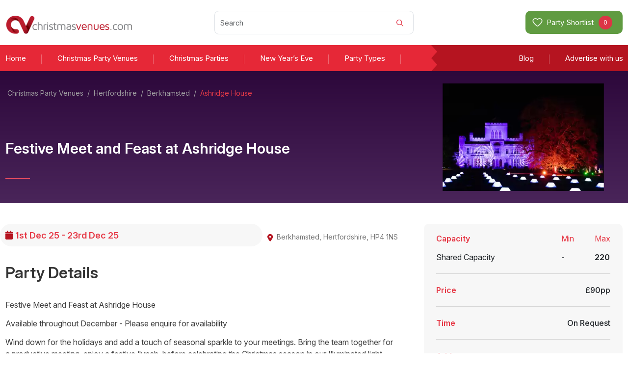

--- FILE ---
content_type: text/css; charset=UTF-8
request_url: https://www.christmasvenues.com/_next/static/css/be1c96715bbcf5a4.css
body_size: 721
content:
.search-box_searchresultscon__JHacU{width:445px}.search-box_searchresultscon__JHacU,.search-box_searchscrolled__ErbYL{max-height:1000px;overflow-y:auto;background-color:#fff;position:absolute;z-index:90}.search-box_searchscrolled__ErbYL{top:38px;width:205px}.search-box_homesearchresultscon__L6dVZ{max-height:1000px;overflow-y:auto;background-color:#fff;position:absolute;z-index:90;max-width:542px;margin-top:-1px;border:1px solid #b72c2c}.search-box_blackout__ooyGs{box-shadow:0 0 0 99999px rgba(0,0,0,.5)}.search-box_searchLink__WqBOw{padding:10px 15px;display:block;font-size:14px;border-bottom:1px solid #d3d3d3;background-color:#fff;cursor:pointer}.search-box_searchLink__WqBOw:focus,.search-box_searchLink__WqBOw:hover{background-color:#d3d3d3}.search-box_navInput__j54YC{min-width:350px;border:1px solid #d0d0d0;font-size:12px;padding:10px;line-height:13px}.search-box_button__dUl_l{font-size:16px;float:left;width:20%;padding:5px 10px;background:#b5141f;color:#fff;border:1px solid grey;border-left:none;cursor:pointer}.search-box_searchicon__eisVJ{font-size:16px}.search-box_searchResultsHeader__NTuLp{background-color:#b5141f;color:#fff;padding:10px}.search-box_searchForm__47nup{display:contents}@media (max-width:692px){.search-box_navInput__j54YC{min-width:150px}}@media only screen and (max-width:600px){.search-box_searchBoxPadding__UxJjs{padding-top:0}}@media only screen and (max-width:806px){.search-box_homesearchresultscon__L6dVZ{top:34px}}@media only screen and (max-width:640px){.search-box_homesearchresultscon__L6dVZ{top:57px}}.partyrequirements_formControl__nTsG9{padding-bottom:20px}.partyrequirements_inputBox__2cVbu{width:150px;border:1px solid #d0d0d0;padding:5px}.partyrequirements_contactInputBox__IPFve{width:230px;border:1px solid #d0d0d0;padding:5px}.partyrequirements_accommodationcontainer__eqDoE{width:150px;padding:5px}.partyrequirements_textbox__pc__P{border:1px solid #d0d0d0;width:100%;min-height:250px}.partyrequirements_sendEnquiryButton__UzK5Q{cursor:pointer;padding:15px 20px;background-color:#b5141f;color:#fff;display:inline-block}.partyrequirements_alertclose___ZDTi,.partyrequirements_alerttop__MFvXS{background-color:#b5141f;color:#fff}.partyrequirements_section__mKEKu{border:1px solid #d0d0d0}.partyrequirements_sectionHeaderAlt__K8i_E,.partyrequirements_sectionHeader__dKpwF{background-color:#e5e5e5;display:block;padding:5px 10px}.partyrequirements_sectionHeaderAlt__K8i_E{background-color:#3a3a3a}.partyrequirements_h2__5WJT_,.partyrequirements_h2alt__n306U{display:inline-block;position:relative;margin-left:15px;top:-7px;font-weight:700;text-transform:uppercase;font-size:15px}.partyrequirements_h2alt__n306U{color:#fff;top:auto;padding:8px 0}.partyrequirements_calendarIcon__wt1AO{width:25px;height:18px;color:#d0d0d0;position:absolute;right:6px;top:7px}.partyrequirements_inputlabel__lFuXL{padding-top:5px}.partyrequirements_venueTable__t937k{width:100%;text-align:left}.partyrequirements_venueTable__t937k thead{border-bottom:1px solid #e5e5e5;background-color:#f5f5f5}.partyrequirements_venueTable__t937k tr{border-bottom:1px solid #e5e5e5}.partyrequirements_venueTable__t937k td{padding-top:10px;padding-bottom:10px}.partyrequirements_venueOfInterest__YBilM{background-color:#e5e5e5}.partyrequirements_addToSendList__JkBgm{background-color:#b5141f;color:#fff;display:block;text-transform:uppercase;font-size:13px;padding:10px 15px 6px}.partyrequirements_addToSendList__JkBgm span{margin-right:5px}.partyrequirements_redborder__vkO9L{border:1px solid red!important}

--- FILE ---
content_type: application/javascript; charset=UTF-8
request_url: https://www.christmasvenues.com/_next/static/chunks/788-6ea78ebada4fa9be.js
body_size: 1919
content:
"use strict";(self.webpackChunk_N_E=self.webpackChunk_N_E||[]).push([[788],{9767:function(e,t,a){var s=a(85893),r=a(67294);t.Z=()=>((0,r.useEffect)(()=>{let e=document.createElement("script");return e.src="https://www.google.com/recaptcha/api.js?render=".concat("6LffpMYUAAAAAFScb4VLZyAAkz-5w4ugi6oHDIEr"),document.body.appendChild(e),function(){let e=document.getElementsByClassName("grecaptcha-badge");for(;e.length>0;)e[0].parentNode.removeChild(e[0])}},[]),(0,s.jsx)("div",{className:"g-recaptcha","data-sitekey":"6LffpMYUAAAAAFScb4VLZyAAkz-5w4ugi6oHDIEr","data-size":"invisible"}))},77005:function(e,t,a){var s=a(85893),r=a(67294),n=a(77229),c=a(9198),l=a.n(c),o=a(67814);a(5843);var i=a(9767);t.Z=e=>{let{h2:t,span:a,btn1RequestCall:c,bt2RequestCall:d,isAccess:m,venue:u,name:p,city:h,county:f,venueSeoUrl:b,date:y,subjectLine:x,isDetailPage:j,toEmail:N,venueName:g}=e,v=new Date().getFullYear(),A=new Date("01/12/".concat(v).split("/").reverse().join("-")),[w,C]=(0,r.useState)(A),[k,E]=(0,r.useState)(!1);(0,r.useEffect)(()=>{y&&C(new Date(y))},[y]);let L=e=>!!/^[a-zA-Z0-9._%+-]+@[a-zA-Z0-9.-]+\.[a-zA-Z]{2,}$/.test(e),D=e=>{let t=e.replace(/\s+/g,"");return!!/^(\d{8,12})+$/.test(t)},z=()=>{let e=[],t=document.getElementById("name"),a=document.getElementById("email"),s=document.getElementById("phoneNumber");return""===t.value.trim()?(t.classList.add("red-border"),e.push("Your name is required.")):t.classList.remove("red-border"),""===a.value.trim()?(a.classList.add("red-border"),e.push("Your email address is required.")):L(a.value.trim())?a.classList.remove("red-border"):(a.classList.add("red-border"),e.push("Please enter a valid email address.")),""===s.value.trim()?(s.classList.add("red-border"),e.push("Your phone number is required.")):D(s.value.trim())?s.classList.remove("red-border"):(s.classList.add("red-border"),e.push("Please enter a valid phone number.")),0===e.length},F=async e=>{if(e.preventDefault(),!k){E(!0);try{grecaptcha.ready(async function(){grecaptcha.execute("6LffpMYUAAAAAFScb4VLZyAAkz-5w4ugi6oHDIEr",{action:"submit"}).then(async function(e){let t=await fetch("".concat("https://christmasvenues-api.azurewebsites.net","/enquiry/validate"),{method:"POST",body:JSON.stringify({token:e}),headers:{"Content-Type":"application/json"}}).then(e=>e.json());if(t.success&&t.score>=.5){let t=document.createElement("input");t.setAttribute("type","hidden"),t.setAttribute("name","grecaptcha"),t.setAttribute("value",e),document.getElementById("requestForm").appendChild(t),z(document.getElementById("requestForm"))?document.getElementById("requestForm").submit():E(!1)}})})}catch(e){console.error("Error submitting form:",e.message)}}};return(0,s.jsx)(s.Fragment,{children:(0,s.jsx)("div",{className:"let-us-block",children:(0,s.jsx)("div",{className:"container",children:(0,s.jsxs)("div",{className:"row",children:[(0,s.jsx)("div",{className:"col-sm-6",children:(0,s.jsx)("div",{className:"help-block",children:(0,s.jsxs)("form",{id:"requestForm",method:"POST",action:"".concat("https://christmasvenues-api.azurewebsites.net","/news/send-enquiry"),children:[(0,s.jsx)("div",{className:"heading",children:!0==m?(0,s.jsxs)("h2",{children:[t,(0,s.jsx)("span",{children:a})]}):(0,s.jsxs)("h2",{children:["Let us help you plan your perfect ",(0,s.jsxs)("span",{children:["Christmas Party ",p,"!"]})," "]})}),(0,s.jsx)("div",{className:"heading-block",children:(0,s.jsxs)("h2",{children:["Let us help you plan your perfect ",(0,s.jsxs)("span",{children:["Christmas Party ",p,"!"]})," "]})}),(0,s.jsx)("div",{className:"form-group",children:(0,s.jsx)("input",{type:"text",className:"form-control",placeholder:"Full Name",name:"name",id:"name",autoComplete:"off"})}),(0,s.jsx)("div",{className:"form-group",children:(0,s.jsx)("input",{type:"number",className:"form-control",placeholder:"Phone Number",name:"phoneNumber",id:"phoneNumber",autoComplete:"off"})}),(0,s.jsx)("div",{className:"form-group",children:(0,s.jsx)("input",{type:"email",className:"form-control",placeholder:"Email",name:"email",id:"email",autoComplete:"off"})}),(0,s.jsxs)("div",{className:"form-group position-relative  custom-date-picker-wrapper",children:[(0,s.jsx)(l(),{dateFormat:"dd/MM/yyyy",name:"preferredDate",placeholderText:"Preferred Date",id:"preferredDate",className:"form-control custom-date-picker",selected:w,onChange:e=>C(e),onKeyDown:e=>e.preventDefault()}),(0,s.jsx)(o.G,{icon:["fas","calendar-alt"],className:"calendar-icon-fa calendar-icon"})]}),(0,s.jsx)("div",{className:"form-group",children:(0,s.jsx)("input",{className:"form-control w-100 p-18",placeholder:"Company Name",name:"companyName",id:"companyName",type:"text"})}),(0,s.jsx)("div",{className:"form-group",children:(0,s.jsx)("input",{className:"form-control w-100 p-18",placeholder:"Number Of Guest(s)",name:"numberOfGuests",id:"numberOfGuests",type:"number"})}),(0,s.jsx)("div",{className:"form-group",children:(0,s.jsx)("textarea",{className:"form-control",rows:4,placeholder:"Your Message",name:"message",id:"message"})}),(0,s.jsx)("input",{type:"text",className:"form-control",defaultValue:x,name:"subjectLine",id:"subjectLine",autoComplete:"off",hidden:!0}),(0,s.jsx)("input",{type:"text",className:"form-control",defaultValue:g,name:"venueName",id:"venueName",autoComplete:"off",hidden:!0}),(0,s.jsx)("input",{type:"hidden",value:j?"true":"false",name:"isDetailPage"}),(0,s.jsx)("input",{type:"text",className:"form-control",defaultValue:N,name:"toEmail",id:"toEmail",autoComplete:"off",hidden:!0}),(0,s.jsxs)("div",{className:"form-check form-group",children:[(0,s.jsx)("input",{type:"checkbox",className:"form-check-input",value:"true",name:"isContacted",id:"isContacted"}),(0,s.jsx)("label",{className:"form-check-label",htmlFor:"isContacted",children:"I'm happy to be contacted by Christmas Venues"})]}),(0,s.jsx)("div",{className:"heading",children:!0==m?(0,s.jsxs)("div",{className:"d-flex d-flex justify-content-between",children:[(0,s.jsx)("button",{type:"button",className:"btn1",onClick:e=>F(e),children:c}),(0,s.jsx)("button",{className:"btn1 btn2 btn btn-secondary",onClick:()=>window.location.href="/christmas-party-venue/".concat(f,"/").concat(h,"/").concat(b),children:d})]}):(0,s.jsx)("button",{type:"button",className:"btn-primary bg-danger",onClick:e=>F(e),children:"Send Enquiry"})}),(0,s.jsx)("div",{className:"heading-block",children:(0,s.jsx)("button",{type:"button",className:"btn-primary bg-danger",onClick:e=>F(e),children:"Send Enquiry"})}),(0,s.jsx)(i.Z,{})]})})}),(0,s.jsx)("div",{className:"col-sm-6",style:{marginTop:"6rem"},children:(0,s.jsx)("img",{src:n.Z.help.src,alt:"Help",loading:"lazy"})})]})})})})}},50709:function(e,t,a){a.d(t,{Z:function(){return s}});async function s(e){let t=new(a(78428)).Agent({rejectUnauthorized:!1});return await fetch("".concat("https://christmasvenues-api.azurewebsites.net","/").concat(e),{agent:t}).then(e=>e.json()).catch(e=>"error")}}}]);

--- FILE ---
content_type: application/javascript; charset=UTF-8
request_url: https://www.christmasvenues.com/_next/static/chunks/pages/party-search-7f7942f2123f2bef.js
body_size: 1157
content:
(self.webpackChunk_N_E=self.webpackChunk_N_E||[]).push([[7318,4431],{61369:function(e,s,a){(window.__NEXT_P=window.__NEXT_P||[]).push(["/party-search",function(){return a(66842)}])},54431:function(e,s,a){"use strict";a.r(s);var t=a(85893);a(67294);var r=a(9008),n=a.n(r);s.default=e=>{let{pageTitle:s,metaDescription:a,metaKeywords:r,canonicalUrl:c,ogimage:i}=e;return(0,t.jsxs)(n(),{children:[(0,t.jsx)("title",{children:s}),(0,t.jsx)("meta",{name:"viewport",content:"width=device-width"}),(0,t.jsx)("meta",{name:"description",content:a}),(0,t.jsx)("meta",{name:"keywords",content:r}),(0,t.jsx)("link",{rel:"canonical",href:c}),(0,t.jsx)("meta",{property:"og:image",content:i})]})}},66842:function(e,s,a){"use strict";a.r(s),a.d(s,{__N_SSP:function(){return l}});var t=a(85893),r=a(36544),n=a(11163),c=a(54431),i=a(67814),l=!0;s.default=e=>{let{categories:s,setShortlistCount:a,numberOfShortlistedVenues:l}=e,o=(0,n.useRouter)(),h="https://www.christmasvenues.com".concat(o.asPath),m=e=>{switch(e){case"carol-concerts":return"star-christmas";case"christmas-general":return"tree-christmas";case"christmas-breaks":return"bed";case"christmas-cabaret":case"new-years-eve":case"themed-christmas-party":return"mask";case"christmas-day":case"boxing-day":return"gift";case"festive-dinner":case"festive-lunch":case"january-party":return"utensils-alt";case"christmas-lights-switch-on":return"lights-holiday";case"christmas-markets":return"ornament";case"christmas-pantomimes":return"theater-masks";case"christmas-parties":return"handshake-alt";case"exclusive-christmas-party":return"crown";case"hogmanay":case"new-years-day":return"glass-cheers";case"traditional-christmas-party":return"turkey";case"festive-afternoon-tea":return"coffee";case"christmas-eve":return"wreath"}};var d="".concat(new Date().getFullYear()," Christmas Party Inspiration | Festive Lunches &amp; More"),u="Find your perfect ".concat(new Date().getFullYear()," Christmas party this festive season. Choose from booking a Christmas day lunch, an afternoon tea or celebrating a shared party night. Discover this and more here.");return(0,t.jsxs)(r.default,{setShortlistCount:a,numberOfShortlistedVenues:l,children:[(0,t.jsx)(c.default,{pageTitle:d,metaDescription:u,metaKeywords:"Christmas, party, inspiration, ideas,\xa0christmasvenues.com",canonicalUrl:h}),(0,t.jsx)("div",{className:"main-content",children:(0,t.jsxs)("div",{className:"container",children:[(0,t.jsxs)("div",{className:"check-available mb-0 mb-md-5 text-center",children:[(0,t.jsx)("h2",{children:(0,t.jsx)("span",{children:"Christmas Party Inspiration"})}),(0,t.jsx)("div",{className:"mx-auto flex bigwidth text-center px-4 main-text-height",children:(0,t.jsx)("div",{className:"row top-content",children:(0,t.jsx)("div",{className:"",children:(0,t.jsxs)("h4",{children:["Find your perfect ",new Date().getFullYear()," Christmas party this festive season. Choose from booking a Christmas day lunch, an afternoon tea or celebrating a shared party night. Discover this and more here."]})})})})]}),(0,t.jsx)("div",{className:"list-view",children:(0,t.jsx)("ul",{children:s.map((e,s)=>(0,t.jsx)("li",{children:(0,t.jsx)("span",{children:(0,t.jsxs)("div",{className:"check-available row last-child home-tile",children:[(0,t.jsxs)("div",{className:"col-sm-6 d-flex flex-column",children:[(0,t.jsxs)("div",{className:"inline-block px-2 d-flex p-2",children:[(0,t.jsx)(i.G,{color:"#BE1522",className:"text-3xl me-2 mt-2",icon:["far",m(e.seoUrl)]}),(0,t.jsx)("div",{className:"text-dark fs-5 fw-bold",children:e.name})]}),(0,t.jsx)("div",{className:"d-flex justify-content-center mt-auto mb-3",children:(0,t.jsx)("button",{className:"btn-primary rounded-0 py-1 px-3 mt-auto w-100",onClick:()=>{window.location.href="/party-search/".concat(e.seoUrl)},children:(0,t.jsx)("span",{children:"View Parties"})})})]}),(0,t.jsx)("div",{className:"col-sm-6",children:(0,t.jsx)("img",{src:"https://www.christmasvenues.com/images/party-search/".concat(e.seoUrl,".webp"),alt:"",className:"object-fit-cover h-100",loading:"lazy"})})]})})},s))})})]})})]})}}},function(e){e.O(0,[8791,6544,2888,9774,179],function(){return e(e.s=61369)}),_N_E=e.O()}]);

--- FILE ---
content_type: application/javascript; charset=UTF-8
request_url: https://www.christmasvenues.com/_next/static/chunks/385-f0efa67e94750601.js
body_size: 4514
content:
"use strict";(self.webpackChunk_N_E=self.webpackChunk_N_E||[]).push([[385,8421,4431],{48865:function(e,s,t){var a=t(85893),r=t(41664),i=t.n(r);s.Z=e=>{let{items:s,isFromHero:t}=e;return(0,a.jsx)("ul",{className:"breadcrumb",children:s.map((e,r)=>(0,a.jsxs)("li",{children:[" ",(0,a.jsx)(i(),{rel:"dns-prefetch",href:e.link,children:(0,a.jsxs)("span",{className:t&&r===s.length-1?"red-item":"",style:{fontWeight:400},children:[e.text,"\xa0",(0,a.jsx)(a.Fragment,{children:r===s.length-1?null:" /"})]})})]},r))})}},86317:function(e,s,t){var a=t(85893);t(67294);var r=t(2947);t(37677),s.Z=e=>{let{noVenuesInLocation:s,subjectLine:t="Advertising enquiry",emailFor:i="advertise"}=e,n=e=>!!/^[a-zA-Z0-9._%+-]+@[a-zA-Z0-9.-]+\.[a-zA-Z]{2,}$/.test(e),l=e=>!!/^(\d{8,12})+$/.test(e),c=()=>{let e=[],s=document.getElementById("name"),t=document.getElementById("venueName"),a=document.getElementById("email"),r=document.getElementById("phone"),i=document.getElementById("details");return""===s.value.trim()?(s.classList.add("red-border"),e.push("Your name is required.")):s.classList.remove("red-border"),""===t.value.trim()?(t.classList.add("red-border"),e.push("Your venue name is required.")):t.classList.remove("red-border"),""===a.value.trim()?(a.classList.add("red-border"),e.push("Your email address is required.")):n(a.value.trim())?a.classList.remove("red-border"):(a.classList.add("red-border"),e.push("Please enter a valid email address.")),""===r.value.trim()?(r.classList.add("red-border"),e.push("Your phone number is required.")):l(r.value.trim())?r.classList.remove("red-border"):(r.classList.add("red-border"),e.push("Please enter a valid phone number.")),""===i.value.trim()?(i.classList.add("red-border"),e.push("Please enter your details.")):i.classList.remove("red-border"),0===e.length},d=async e=>{if(e.preventDefault(),!c())return;let t=new FormData;t.append("name",document.getElementById("name").value),t.append("venueName",document.getElementById("venueName").value),t.append("email",document.getElementById("email").value),t.append("phone",document.getElementById("phone").value),t.append("website",document.getElementById("website").value),t.append("details",document.getElementById("details").value),t.append("subjectLine",document.getElementById("subjectLine").value),t.append("emailFor",document.getElementById("emailFor").value);try{await fetch("".concat("https://christmasvenues-api.azurewebsites.net","/enquiry/advertise"),{method:"POST",body:t})}catch(e){}r.Am.success("Your enquiry was submitted successfully!"),document.getElementById("name").value="",s||(document.getElementById("venueName").value="",document.getElementById("website").value=""),document.getElementById("email").value="",document.getElementById("phone").value="",document.getElementById("details").value=""};return(0,a.jsxs)(a.Fragment,{children:[(0,a.jsx)(r.Ix,{position:"top-right",autoClose:3e3}),(0,a.jsx)("div",{className:"form-group",children:(0,a.jsx)("input",{type:"text",className:"form-control",placeholder:"Name",name:"name",id:"name"})}),s?null:(0,a.jsx)("div",{className:"form-group",children:(0,a.jsx)("input",{type:"text",className:"form-control",placeholder:"Venue Name",name:"venueName",id:"venueName"})}),(0,a.jsx)("div",{className:"form-group",children:(0,a.jsx)("input",{type:"email",className:"form-control",placeholder:"Email",name:"email",id:"email",autoComplete:"off"})}),(0,a.jsx)("div",{className:"form-group",children:(0,a.jsx)("input",{type:"text",className:"form-control",placeholder:"Phone",name:"phone",id:"phone",autoComplete:"off"})}),s?null:(0,a.jsx)("div",{className:"form-group",children:(0,a.jsx)("input",{type:"text",className:"form-control",placeholder:"Website",name:"website",id:"website"})}),(0,a.jsx)("div",{className:"form-group",children:(0,a.jsx)("textarea",{className:"form-control",rows:4,placeholder:"Your Details",name:"details",id:"details"})}),(0,a.jsx)("input",{name:"subjectLine",id:"subjectLine",value:t,type:"hidden"}),(0,a.jsx)("input",{name:"emailFor",id:"emailFor",value:i,type:"hidden"}),(0,a.jsx)("button",{type:"button",className:"btn-primary mw-100",onClick:e=>d(e),children:"Submit"}),(0,a.jsx)("style",{children:"\n                .red-border {\n                  border: 1px solid red;\n                }\n                .form-group {\n                  margin-bottom: 1rem;\n                }\n                .form-control {\n                  width: 100%;\n                  padding: 0.5rem;\n                  border-radius: 4px;\n                  border: 1px solid #ccc;\n                }\n            "})]})}},54431:function(e,s,t){t.r(s);var a=t(85893);t(67294);var r=t(9008),i=t.n(r);s.default=e=>{let{pageTitle:s,metaDescription:t,metaKeywords:r,canonicalUrl:n,ogimage:l}=e;return(0,a.jsxs)(i(),{children:[(0,a.jsx)("title",{children:s}),(0,a.jsx)("meta",{name:"viewport",content:"width=device-width"}),(0,a.jsx)("meta",{name:"description",content:t}),(0,a.jsx)("meta",{name:"keywords",content:r}),(0,a.jsx)("link",{rel:"canonical",href:n}),(0,a.jsx)("meta",{property:"og:image",content:l})]})}},68421:function(e,s,t){t.r(s);var a=t(85893),r=t(77229),i=t(64189),n=t(67294),l=t(11163);t(5152);var c=t(25675),d=t.n(c),o=t(82434),h=t(48865);s.default=e=>{let{p:s,isTag:t,name:c,numberOfVenues:m,text:u="Let's get the party started...",searchFor:p="venues",show:x,type:v,height:j,breadcrumbItems:g=[]}=e,y=(0,l.useRouter)(),[f,b]=(0,n.useState)([]),[N,w]=(0,n.useState)(-1),[E,I]=(0,n.useState)(!1);(0,n.useEffect)(()=>{f.flat().length>0?w(0):w(-1)},[f]);let k=async e=>{if(40!==e.keyCode&&38!==e.keyCode&&13!==e.keyCode){let s=(0,i.Z)(b);return await s(e)}B(e)},B=e=>{40===e.keyCode?L(1):38===e.keyCode?L(-1):13===e.keyCode&&C()},L=e=>{var s,t;let a=f.flat().filter(e=>null!==e);if(0===a.length)return;if(N>=0){let e=null!==(s=a[N].Row)&&void 0!==s?s:a[N].id,t=document.getElementById("searchListID_"+e);t&&t.classList.remove("active")}let r=N+e;r<0&&(r=a.length-1),r>=a.length&&(r=0),w(r);let i=null!==(t=a[r].Row)&&void 0!==t?t:a[r].id,n=document.getElementById("searchListID_"+i);n&&n.classList.add("active")},C=()=>{let e=f.flat().filter(e=>null!==e);if(N>=0&&N<e.length){let i=e[N];var s,t=null!==(s=i.id)&&void 0!==s?s:i.Row,a=document.getElementById("searchListID_"+t);if(a){var r=a.querySelector(".searchBoxLink").href;I(!1),w(-1),window.location.href=r}else console.warn("Element with ID searchListID_".concat(t," not found."))}},Z=e=>{null!=e&&null!=e.relatedTarget&&null!=y&&void 0!=y&&null!=e.relatedTarget.href&&y.push(e.relatedTarget.href,e.relatedTarget.href,{shallow:!1}),I(!E)},S="string"==typeof c?c.split(":").join(":\n"):c;return(0,a.jsxs)("div",{className:"homepagehero ".concat(j?"locationpage":"homepagehero"," ").concat(t?"homepagehero":"hide-overlay is-tag"),children:[(0,a.jsx)(d(),{src:v,alt:"",priority:!0,className:"background-image",fill:!0}),(0,a.jsxs)("div",{className:"container",children:[(0,a.jsx)(h.Z,{items:g}),(0,a.jsxs)("div",{className:"banner-content home-banner",children:[(0,a.jsx)("h1",{style:{whiteSpace:"pre-wrap"},children:S}),t&&(0,a.jsx)("p",{className:"text-center",children:s}),x?(0,a.jsx)(a.Fragment,{}):(0,a.jsxs)(a.Fragment,{children:[!t&&(0,a.jsxs)("h2",{children:[" ",u]}),(0,a.jsx)("div",{className:"search-filter bg-white",children:(0,a.jsxs)("form",{method:"get",action:"/search",onSubmit:e=>{e.preventDefault()},children:[(0,a.jsx)("div",{className:"d-flex search-mob",children:(0,a.jsxs)("div",{className:"form-group inputbox",children:[(0,a.jsxs)("label",{htmlFor:"q",children:[(0,a.jsx)("span",{children:(0,a.jsx)(d(),{className:"location-icon",height:r.Z.location.height,width:r.Z.location.width,src:r.Z.location.src,alt:"Edit"})})," Location"]}),(0,a.jsx)("input",{autoComplete:"off",name:"q",id:"q",onBlur:Z,onFocus:Z,onKeyUp:k,className:"pl-2 h-10 mr-4 text-sm w-full",type:"text",placeholder:"Search by city, county or postcode..."}),(0,a.jsx)(o.Z,{className:"mt-4",containerClass:"home",showResults:E,searchResults:f})]})}),(0,a.jsx)("div",{className:"search-mob-button p-lg-0 p-md-5 p-5 p-sm-5",children:(0,a.jsx)("button",{className:"btn-primary me-lg-0 me-md-5 me-5 me-sm-5 search-button bg-danger",type:"submit",children:"Search"})})]})})]})]})]})]})}},2714:function(e,s,t){var a=t(85893),r=t(67814),i=t(41664),n=t.n(i),l=t(67294),c=t(86317);s.Z=e=>{let{location:s,countySeoUrl:t,countyName:i,countyPage:d}=e,[o,h]=(0,l.useState)(20),m=e=>{h(parseInt(e.target.value))};var u=" Christmas parties "+new Date().getFullYear()+" "+(s?s.charAt(0).toUpperCase()+s.slice(1):"");return(0,a.jsxs)("div",{children:[(0,a.jsx)("h1",{children:u}),(0,a.jsx)("div",{className:"mt-8",children:(0,a.jsx)(r.G,{style:{width:"100px",height:"100px",color:"#BE1522",marginTop:"-2px",marginRight:"5px"},className:"text-xs",icon:["fal","telescope"]})}),(0,a.jsx)("h2",{children:"We don't currently have any venues here, but watch this space!"}),d?(0,a.jsx)("div",{children:(0,a.jsxs)("p",{children:["Back to"," ",(0,a.jsx)(n(),{href:"/christmas-party-venues/",children:(0,a.jsx)("span",{className:"red-text font-bold",children:"all party venues."})})," ","results."]})}):(0,a.jsxs)("div",{children:[(0,a.jsxs)("h2",{children:["Search a",(0,a.jsxs)("select",{onChange:e=>m(e),defaultValue:20,children:[(0,a.jsx)("option",{value:5,children:"5 mile"}),(0,a.jsx)("option",{value:10,children:"10 mile"}),(0,a.jsx)("option",{value:20,children:"20 mile"}),(0,a.jsx)("option",{value:30,children:"30 mile"}),(0,a.jsx)("option",{value:40,children:"40 mile"}),(0,a.jsx)("option",{value:50,children:"50 mile"}),(0,a.jsx)("option",{value:80,children:"80 mile"}),(0,a.jsx)("option",{value:100,children:"100 mile"})]}),"radius from this location to find venues that are near?"]}),(0,a.jsx)(n(),{href:"/search?q=".concat(s,"&radius=").concat(o),children:(0,a.jsx)("span",{rel:"nofollow",children:"SEARCH"})}),(0,a.jsx)("h2",{children:"Or contact one of our Xmas party experts for help in finding your perfect venue? "}),(0,a.jsx)(c.Z,{noVenuesInLocation:!0,actionUrl:"".concat("https://christmasvenues-api.azurewebsites.net","/enquiry/advertise"),subjectLine:"No venues in this location: ".concat(s),emailFor:"askexperts"}),(0,a.jsxs)("p",{children:["Back to"," ",(0,a.jsx)(n(),{href:"/christmas-party-venues/".concat(t),children:(0,a.jsx)("span",{children:i})})," ","results."]})]})]})}},49281:function(e,s,t){t.d(s,{Z:function(){return h}});var a=t(85893),r=t(67294),i=t(77229),n=t(41664),l=t.n(n),c=t(25675),d=t.n(c),o=e=>{let{party:s,type:t}=e,r="";try{r=JSON.parse('"'.concat(s,'"'))}catch(e){r=s}return(0,a.jsx)("div",{className:"party-description mt-4",children:(0,a.jsx)("div",{className:"row",style:{color:t?"white":"#757575",fontSize:"15px"},children:(0,a.jsx)("div",{dangerouslySetInnerHTML:{__html:r}})})})},h=e=>{let{h2:s,span:t,exclusive:n,h22Shareddata:c,color:h,isAccess:m,countyname:u,VenuesListContent:p=[],Venuesdescriptions:x=[]}=e,[v,j]=(0,r.useState)(""),[g,y]=(0,r.useState)(""),[f,b]=(0,r.useState)(!1),N=(0,a.jsxs)(a.Fragment,{children:[s," ",t,(0,a.jsx)("span",{children:c})]});if((0,r.useEffect)(()=>{var e,s,t,a;p.length>0?(j((null===(e=p[0])||void 0===e?void 0:e.sharedPartyText)||""),y((null===(s=p[0])||void 0===s?void 0:s.exclusivePartyText)||"")):x.length>0&&(j((null===(t=x[0])||void 0===t?void 0:t.shareddescription)||""),y((null===(a=x[0])||void 0===a?void 0:a.exclusivedescription)||"")),b(!0)},[p,x]),!f)return null;let w="Exclusive ".concat(t," ").concat(c);return(0,a.jsxs)("div",{className:m?"list-view bg-transparent":"most-popularb list-pt-0",children:[h?(0,a.jsx)("div",{className:"shared-christmas-party green-block mt-5",children:(0,a.jsx)("div",{className:"container",children:(0,a.jsxs)("div",{className:"row",children:[(0,a.jsx)("div",{className:"col-sm-6",children:(0,a.jsxs)("div",{className:"shared-sec",children:[(0,a.jsxs)("h2",{children:[s,(0,a.jsxs)("span",{children:[" ",t]}),c]}),(0,a.jsxs)("p",{className:"bg-transparent text-dark opacity-75",children:["Joint Christmas celebrations are soaring in popularity, with top-tier venues offering unbeatable experiences in ",c," at a fraction of the cost of private hire. Classics like Secret Santa and Christmas Jumper parties never go out of style, or why not indulge in luxury fine dining accompanied by live entertainment? Spice up your corporate festive party with seasonal favourites like Winter Wonderland-themed nights and masquerade balls; guaranteed to get your guests feeling festive. Joining party nights in ",c," is a fantastic way to get your co-workers, friends, members, organisation, or society together for an unforgettable celebration."]}),(0,a.jsx)("p",{className:"bg-transparent text-dark opacity-75",children:"Book a shared Christmas party now!"}),(0,a.jsx)(l(),{href:"/party-search/christmas-parties",className:h?"btn-primary btn-col bg-danger w-50":"btn-primary btn-col",children:"Explore Shared Parties"})]})}),(0,a.jsx)("div",{className:"col-sm-6",children:(0,a.jsx)("span",{className:"party-img-1",children:(0,a.jsx)("em",{children:(0,a.jsx)(d(),{src:i.Z.sharedimg.src,alt:"parties",height:i.Z.parties.height,width:i.Z.parties.width})})})})]})})}):(0,a.jsx)("div",{className:"shared-christmas-party",children:(0,a.jsx)("div",{className:"container",children:(0,a.jsxs)("div",{className:"row",children:[(0,a.jsxs)("div",{className:"col-sm-6",children:[(0,a.jsx)("h2",{children:N}),(0,a.jsx)(o,{party:v})]}),(0,a.jsx)("div",{className:"col-sm-6",children:(0,a.jsx)("span",{className:"party-img",children:(0,a.jsx)("em",{children:(0,a.jsx)(d(),{src:i.Z.sharedimg.src,alt:"parties",height:i.Z.parties.height,width:i.Z.parties.width})})})})]})})}),h?(0,a.jsx)("div",{className:"shared-christmas-party party-two green-box",children:(0,a.jsx)("div",{className:"container",children:(0,a.jsxs)("div",{className:"row",children:[(0,a.jsx)("div",{className:"col-sm-6 order",children:(0,a.jsx)("span",{className:"party-img-2",children:(0,a.jsx)("em",{children:(0,a.jsx)(d(),{src:i.Z.exclusiveimg.src,alt:"parties",height:i.Z.parties.height,width:i.Z.parties.width})})})}),(0,a.jsx)("div",{className:"col-sm-6 ",children:(0,a.jsxs)("div",{className:"pl",children:[(0,a.jsx)("h2",{children:n}),(0,a.jsxs)("h3",{className:"text-white",children:["Private Christmas party options allow you to create a festive celebration that’s perfect for your people. Whether planning a corporate event or a cosy get-together with loved ones, you’re spoilt for choice with the wide selection of exclusive party venues available for Christmas celebrations in ",c,"."]}),(0,a.jsx)("p",{className:"bg-transparent text-white opacity-75",children:"Get inspired from our hand-picked range of amazing event spaces and Christmas party packages. From unique activities and alternative Christmas party ideas to festive favourites like winter-themed nights and Christmas lunches, booking the perfect festive party venue has never been easier."}),(0,a.jsx)(l(),{href:"/party-search/christmas-parties",className:"btn-primary btn-col text-danger w-50",children:"Explore Exclusive Parties"})]})})]})})}):(0,a.jsx)("div",{className:"shared-christmas-party party-two",children:(0,a.jsx)("div",{className:"container",children:(0,a.jsxs)("div",{className:"row",children:[(0,a.jsx)("div",{className:"col-sm-6 order",children:(0,a.jsx)("span",{className:"party-img",children:(0,a.jsx)("em",{children:(0,a.jsx)(d(),{src:i.Z.exclusiveimg.src,alt:"parties",height:i.Z.parties.height,width:i.Z.parties.width})})})}),(0,a.jsx)("div",{className:"col-sm-6 ",children:(0,a.jsxs)("div",{className:"pl",children:[(0,a.jsx)("h2",{children:w}),(0,a.jsx)(o,{party:g,type:!0})]})})]})})})]})}}}]);

--- FILE ---
content_type: application/javascript; charset=UTF-8
request_url: https://www.christmasvenues.com/_next/static/chunks/pages/festive-news-ccbfa27c9223aa40.js
body_size: 958
content:
(self.webpackChunk_N_E=self.webpackChunk_N_E||[]).push([[4426,4431],{60476:function(e,s,t){(window.__NEXT_P=window.__NEXT_P||[]).push(["/festive-news",function(){return t(82773)}])},54431:function(e,s,t){"use strict";t.r(s);var n=t(85893);t(67294);var i=t(9008),a=t.n(i);s.default=e=>{let{pageTitle:s,metaDescription:t,metaKeywords:i,canonicalUrl:r,ogimage:c}=e;return(0,n.jsxs)(a(),{children:[(0,n.jsx)("title",{children:s}),(0,n.jsx)("meta",{name:"viewport",content:"width=device-width"}),(0,n.jsx)("meta",{name:"description",content:t}),(0,n.jsx)("meta",{name:"keywords",content:i}),(0,n.jsx)("link",{rel:"canonical",href:r}),(0,n.jsx)("meta",{property:"og:image",content:c})]})}},82773:function(e,s,t){"use strict";t.r(s),t.d(s,{News:function(){return m},__N_SSP:function(){return u},default:function(){return x}});var n=t(85893),i=t(36544),a=t(41664),r=t.n(a),c=t(25675),o=t.n(c),l=e=>{let{article:s}=e;return(0,n.jsx)(n.Fragment,{children:(0,n.jsx)("li",{className:"w-100",children:(0,n.jsxs)("div",{className:"news list-block",children:[(0,n.jsx)("div",{className:"grid-img cursor-auto",children:(0,n.jsx)("div",{className:"pro-img text-end",children:(0,n.jsx)(o(),{src:"https://images.cye-group.com/Assets/".concat(s.assetId,"/big.").concat(s.assetType),alt:"Picture of the ",width:400,height:200,className:"img-article",priority:!0})})}),(0,n.jsxs)("div",{className:"list-info cursor-auto",children:[(0,n.jsx)("h3",{className:"text-danger pb-20",children:(0,n.jsx)(r(),{href:"/festive-news/".concat(s.newsId,"/").concat(s.seoUrl),className:"text-decoration-none pe-auto",children:(0,n.jsx)("span",{className:"text-danger",children:s.title})})}),(0,n.jsxs)("div",{children:[s.description.replace(/(<([^>]+)>)/gi,"").replace("  "," "),(0,n.jsx)(r(),{href:"/festive-news/".concat(s.newsId,"/").concat(s.seoUrl),className:"text-decoration-none",children:(0,n.jsx)("span",{className:"text-danger",children:"View more"})})]})]})]})})})},d=t(11163),h=t(54431),u=!0;let m=e=>{let{news:s,setShortlistCount:t,numberOfShortlistedVenues:a,currentPage:c,nextPage:o,previousPage:u}=e,m=(0,d.useRouter)(),x="https://www.christmasvenues.com".concat(m.asPath);return(0,n.jsxs)(i.default,{numberOfShortlistedVenues:a,setShortlistCount:t,children:[(0,n.jsx)(h.default,{pageTitle:"Festive News & Christmas Party Offers | Christmasvenues.com",metaDescription:"Keep up-to-date on Christmasvenues.com with the latest festive news and Christmas party offers. We bring you the best, and exclusive offers from the UK’s most exciting Christmas parties and venues.",metaKeywords:"Festive, news, offers, christmas,\xa0christmasvenues.com",canonicalUrl:x}),(0,n.jsxs)("div",{className:"container servicesnews",children:[(0,n.jsx)("h2",{children:(0,n.jsx)("span",{children:"Festive News"})}),(0,n.jsxs)("div",{className:"list-view grid-view",children:[(0,n.jsx)("ul",{children:s.map((e,s)=>(0,n.jsx)(l,{article:e},s))}),(0,n.jsxs)("div",{className:"justify-content-between",children:[c>1?(0,n.jsx)(r(),{href:"/festive-news?page=".concat(u),className:"text-decoration-none",children:(0,n.jsx)("span",{className:"newsbutton",children:"Previous"})}):null,(0,n.jsx)(r(),{href:"/festive-news?page=".concat(o),className:"text-decoration-none",children:(0,n.jsx)("span",{className:"newsbutton newsfloatRight",children:"Next"})})]})]})]})]})};var x=m}},function(e){e.O(0,[8791,6544,2888,9774,179],function(){return e(e.s=60476)}),_N_E=e.O()}]);

--- FILE ---
content_type: text/plain; charset=utf-8
request_url: https://christmasvenues-api.azurewebsites.net/api/test/environment
body_size: 14
content:
Prod

--- FILE ---
content_type: application/javascript; charset=UTF-8
request_url: https://www.christmasvenues.com/_next/static/chunks/pages/christmas-party-venues/%5Bcounty%5D-a9948a642c5ccb85.js
body_size: 3302
content:
(self.webpackChunk_N_E=self.webpackChunk_N_E||[]).push([[516],{80020:function(e,t,a){(window.__NEXT_P=window.__NEXT_P||[]).push(["/christmas-party-venues/[county]",function(){return a(58127)}])},59960:function(e,t,a){"use strict";a(85893),a(67294)},58127:function(e,t,a){"use strict";a.r(t),a.d(t,{__N_SSP:function(){return y}});var n=a(85893),r=a(36544),s=a(11163),i=a(2261),o=a(66832),l=a(41664),c=a.n(l),h=a(63888);a(10698);var d=a(2714);a(68421),a(77005);var u=a(49281),m=a(54431);a(77229),a(25675);var f=a(67294);a(59960);var p=a(48865),g=a(5152),v=a.n(g),y=!0;t.default=e=>{let t,l,{cities:g,setShortlistCount:y,numberOfShortlistedVenues:w,numberOfVenues:b,landingPage:x,venues:k,location:j,name:C,countyName:P,VenuesListContent:N,venuesListFAQs:_,cityNameList:D}=e,F=v()(()=>Promise.all([a.e(6855),a.e(5726)]).then(a.bind(a,65726)),{loadableGenerated:{webpack:()=>[65726]}}),S=(0,s.useRouter)(),W="https://www.christmasvenues.com".concat(S.asPath);P.toLowerCase();let V=[{link:"/christmas-party-venues",text:"Christmas Party Venues"},{link:"/christmas-party-venues/".concat(j),text:null!=P?P:""}],L="".concat(j," Christmas Party Venues ").concat(new Date().getFullYear()," | Best Venues & Packages"),E="Discover the best venue deals and packages for unforgettable Christmas parties in ".concat(P,". Plan your ").concat(P," Christmas Party with Christmas Venues today."),T="Christmas, party, venues, ".concat(P,", ").concat(new Date().getFullYear(),", parties, events, offers, packages");(null==P?void 0:P.toLowerCase())==="edinburgh"?"Top tips for choosing the best Christmas party venue in ".concat(C," ").concat(new Date().getFullYear()):new Date().getFullYear();let Y="".concat(P),B="Christmas Parties in ".concat(P),O=(0,n.jsxs)(n.Fragment,{children:["Best Christmas Party Venues in ",(0,n.jsx)("span",{children:C})]}),[q,X]=(0,f.useState)(!1);if((0,f.useEffect)(()=>{let e=()=>{X(window.innerWidth<=600)};return e(),window.addEventListener("resize",e),()=>window.removeEventListener("resize",e)},[]),t=(null==P?void 0:P.toLowerCase())==="edinburgh"?"".concat(P,", with its rich history and regal atmosphere, is an ideal location for an unforgettable Christmas celebration. Scotland’s capital is known for its strengths in finance, law, commerce, research, and academia, so the city excels in quality service and professionalism. ").concat(P," offers a wide array of world-class venues, hotels, and restaurants, excellent transport links, and a unique blend of historical charm, perfect for Xmas get togethers of all kinds."):x.introParagraph,(null==P?void 0:P.toLowerCase())==="glasgow")l="".concat(C," is brimming with culture, history, and vibrant energy, it’s the perfect backdrop for an unforgettable Christmas celebration. As Scotland’s largest city, ").concat(C," is known for its rich heritage and lively atmosphere, promising a festive experience that's both affordable and memorable. ").concat(C," offers a range of exclusive venues and shared Christmas parties that cater to all your festive needs, whether your Xmas bash is for work colleagues or friends and family. Let’s have a look at some of the best festive party options ").concat(C," has to offer in ").concat(new Date().getFullYear(),".");else if((null==P?void 0:P.toLowerCase())==="edinburgh")l="Walk The Royal Mile through Old Town and it’s easy to imagine you’ve stepped into a medieval village—what more could you ask for creating a wonderful Christas celebration. With premium shopping, numerous parks, and an international airport, ".concat(P," is well-equipped to enchant your visitors and make any event, including festive Christmas parties, truly memorable.");else if((null==P?void 0:P.toLowerCase())==="suffolk")l=(0,n.jsxs)(n.Fragment,{children:["Are you looking to plan the ultimate Christmas party in ",new Date().getFullYear(),"? ",P," is brimming with incredible venues for festive celebrations, whether you’re hosting a corporate event, Xmas gathering with friends, or enjoying a festive family reunion. From the vibrant waterfront of ",(0,n.jsx)("a",{href:"/christmas-party-venues/suffolk/ipswich",target:"_blank",rel:"noopener noreferrer",style:{textDecoration:"none",color:"inherit",fontWeight:"bold"},children:"Ipswich"})," to the historic charm of ",(0,n.jsx)("a",{href:"/christmas-party-venues/suffolk/bury-st-edmunds",target:"_blank",rel:"noopener noreferrer",style:{textDecoration:"none",color:"inherit",fontWeight:"bold"},children:"Bury St Edmunds"}),", the picturesque elegance of ",(0,n.jsx)("a",{href:"/christmas-party-venues/suffolk/woodbridge",target:"_blank",rel:"noopener noreferrer",style:{textDecoration:"none",color:"inherit",fontWeight:"bold"},children:"Woodbridge"}),", and the lively atmosphere of ",(0,n.jsx)("a",{href:"/christmas-party-venues/suffolk/newmarket",target:"_blank",rel:"noopener noreferrer",style:{textDecoration:"none",color:"inherit",fontWeight:"bold"},children:"Newmarket,Suffolk"})," offers the perfect backdrop for a memorable holiday celebration."]});else{var A;l=((null===(A=N[0])||void 0===A?void 0:A.headerText)||"Make Christmas this year truly special with our handpicked venues and tailored packages. Whether you're planning a large-scale corporate Christmas party in ".concat(C," or hosting an intimate gathering for family and friends, we’ll help you secure the ideal venue. Book now for an unforgettable ").concat(C," Christmas ").concat(new Date().getFullYear(),".")).replace(/<[^>]*>/g,"")}let[R,z]=(0,f.useState)(!1),K="string"==typeof l?l.slice(0,250)+(l.length>250?"...":""):"",Z=[{shareddescription:"While classics like Secret Santa and Christmas jumper parties never go out of style, joint Christmas celebrations are soaring in popularity, with top-tier venues in ".concat(Y," offering unbeatable experiences at a fraction of the cost of private hire. Why not indulge in luxury fine dining accompanied by live entertainment? Or spice up your corporate Christmas party with seasonal favourites like Winter Wonderland themed nights and masquerade balls, guaranteed to get your guests feeling festive. Joiner parties in ").concat(Y," are a fantastic way to get your co-workers, friends, club, organisation or society together for an unforgettable celebration - book yours now!"),exclusivedescription:"Get inspired by our hand-picked range of amazing spaces and packages in ".concat(Y,". From offbeat activities and alternative Christmas party ideas to festive favourites like magical themed nights and Christmas lunches, booking a venue in ").concat(Y," has never been easier.")}];return(0,n.jsxs)(r.default,{numberOfShortlistedVenues:w,setShortlistCount:y,children:[(0,n.jsx)(m.default,{pageTitle:void 0!=x.pageTitle?x.pageTitle:L,metaDescription:void 0!=x.metaDescription?x.metaDescription:E,metaKeywords:void 0!=x.metaKeywords?x.metaKeywords:T,canonicalUrl:W}),k.length<1?(0,n.jsx)(d.Z,{countyPage:!0,location:j,countyName:P}):(0,n.jsxs)(n.Fragment,{children:[(0,n.jsx)("div",{className:"container inner-breadcrumb mt-3",children:(0,n.jsx)(p.Z,{items:V,isFromHero:!0})}),(0,n.jsxs)("div",{className:"main-content-title",children:[(0,n.jsxs)("div",{className:"container",children:[(0,n.jsx)("div",{className:"product-info-title",children:(0,n.jsxs)("h1",{children:[(0,n.jsxs)("span",{children:[C," "]}),"Christmas Parties ",new Date().getFullYear()]})}),(0,n.jsxs)("div",{className:"row top-content",children:[(0,n.jsx)("div",{className:"col-lg-6 ",children:(0,n.jsx)("h4",{children:t})}),(0,n.jsxs)("div",{className:"col-lg-6",children:[(0,n.jsx)("p",{children:"string"==typeof l&&q&&!R?K:l}),q&&(0,n.jsx)(c(),{href:"/",onClick:e=>{e.preventDefault(),z(!R)},className:"more-link",children:R?"Read less -":"Read more +"})]})]}),(0,n.jsxs)("div",{className:"slider-link most-popular d-lg-none",children:[(0,n.jsxs)("h3",{children:["Popular Locations in ",C]}),(0,n.jsx)(i.tq,{modules:[o.W_,o.tl,o.LW,o.s5],spaceBetween:50,slidesPerView:3,navigation:!0,pagination:{clickable:!1},scrollbar:{draggable:!0},breakpoints:{375:{slidesPerView:2.1,spaceBetween:20},768:{slidesPerView:2.1,spaceBetween:20},1024:{slidesPerView:3.5,spaceBetween:30}},children:g.map((e,t)=>(0,n.jsx)(i.o5,{children:(0,n.jsx)(c(),{href:"/christmas-party-venues/".concat(j,"/").concat(e.seoUrl),children:(0,n.jsx)("span",{style:{fontWeight:400},children:e.name})})},t))})]}),(0,n.jsxs)("div",{className:"product-info mt-4",children:[(0,n.jsx)("h2",{children:O}),(0,n.jsx)(h.default,{county:!0,cities:g,venues:k,numberOfVenues:b,location:j,name:C,setShortlistCount:y,numberOfShortlistedVenues:w,cityNameList:D})]})]}),(0,n.jsx)("div",{className:"pb-5",children:(0,n.jsx)(u.Z,{h2:"Shared ",span:"Christmas Party Venues in ",exclusive:"Exclusive New Years Eve Party",h22Shareddata:Y,countyname:Y,VenuesListContent:N,Venuesdescriptions:Z})}),(0,n.jsx)("div",{className:"pt-5",children:(0,n.jsx)(F,{h2:"about Christmas Parties in",span:"FAQs",accordionHeader:B,name:Y,titlename:Y,countyname:Y,bestvenue:!0,venuesListFAQs:_})})]})]})]})}}},function(e){e.O(0,[4885,2982,8523,8791,6603,7952,7877,1423,6215,6033,6544,4869,788,3888,698,385,2888,9774,179],function(){return e(e.s=80020)}),_N_E=e.O()}]);

--- FILE ---
content_type: application/javascript; charset=UTF-8
request_url: https://www.christmasvenues.com/_next/static/chunks/6855-a64568a5f3cf9380.js
body_size: 2114
content:
"use strict";(self.webpackChunk_N_E=self.webpackChunk_N_E||[]).push([[6855],{41143:function(e){e.exports=function(e,n,r,t,o,a,i,l){if(!e){var c;if(void 0===n)c=Error("Minified exception occurred; use the non-minified dev environment for the full error message and additional helpful warnings.");else{var s=[r,t,o,a,i,l],u=0;(c=Error(n.replace(/%s/g,function(){return s[u++]}))).name="Invariant Violation"}throw c.framesToPop=1,c}}},46855:function(e,n,r){r.d(n,{Z:function(){return Z}});var t=r(93967),o=r.n(t),a=r(67294);function i(){return(i=Object.assign?Object.assign.bind():function(e){for(var n=1;n<arguments.length;n++){var r=arguments[n];for(var t in r)({}).hasOwnProperty.call(r,t)&&(e[t]=r[t])}return e}).apply(null,arguments)}var l=r(63366);function c(e){return"default"+e.charAt(0).toUpperCase()+e.substr(1)}function s(e){var n=function(e,n){if("object"!=typeof e||null===e)return e;var r=e[Symbol.toPrimitive];if(void 0!==r){var t=r.call(e,n||"default");if("object"!=typeof t)return t;throw TypeError("@@toPrimitive must return a primitive value.")}return("string"===n?String:Number)(e)}(e,"string");return"symbol"==typeof n?n:String(n)}r(41143);var u=r(97400),d=r(91505),f=r(84527),p=r(96899),m=r(95282),v=function(){for(var e=arguments.length,n=Array(e),r=0;r<e;r++)n[r]=arguments[r];return n.filter(e=>null!=e).reduce((e,n)=>{if("function"!=typeof n)throw Error("Invalid Argument Type, must only provide functions, undefined, or null.");return null===e?n:function(){for(var r=arguments.length,t=Array(r),o=0;o<r;o++)t[o]=arguments[o];e.apply(this,t),n.apply(this,t)}},null)},y=r(99524),h=r(51922),x=r(85893);let g={height:["marginTop","marginBottom"],width:["marginLeft","marginRight"]};function E(e,n){let r=n["offset".concat(e[0].toUpperCase()).concat(e.slice(1))],t=g[e];return r+parseInt((0,d.Z)(n,t[0]),10)+parseInt((0,d.Z)(n,t[1]),10)}let C={[f.Wj]:"collapse",[f.Ix]:"collapsing",[f.d0]:"collapsing",[f.cn]:"collapse show"},N=a.forwardRef((e,n)=>{let{onEnter:r,onEntering:t,onEntered:i,onExit:l,onExiting:c,className:s,children:u,dimension:d="height",in:f=!1,timeout:g=300,mountOnEnter:N=!1,unmountOnExit:b=!1,appear:j=!1,getDimensionValue:A=E,...w}=e,R="function"==typeof d?d():d,I=(0,a.useMemo)(()=>v(e=>{e.style[R]="0"},r),[R,r]),k=(0,a.useMemo)(()=>v(e=>{let n="scroll".concat(R[0].toUpperCase()).concat(R.slice(1));e.style[R]="".concat(e[n],"px")},t),[R,t]),M=(0,a.useMemo)(()=>v(e=>{e.style[R]=null},i),[R,i]),O=(0,a.useMemo)(()=>v(e=>{e.style[R]="".concat(A(R,e),"px"),(0,y.Z)(e)},l),[l,A,R]),Z=(0,a.useMemo)(()=>v(e=>{e.style[R]=null},c),[R,c]);return(0,x.jsx)(h.Z,{ref:n,addEndListener:m.Z,...w,"aria-expanded":w.role?f:null,onEnter:I,onEntering:k,onEntered:M,onExit:O,onExiting:Z,childRef:(0,p.IV)(u),in:f,timeout:g,mountOnEnter:N,unmountOnExit:b,appear:j,children:(e,n)=>a.cloneElement(u,{...n,className:o()(s,u.props.className,C[e],"width"===R&&"collapse-horizontal")})})});function b(e,n){return Array.isArray(e)?e.includes(n):e===n}N.displayName="Collapse";let j=a.createContext({});j.displayName="AccordionContext";let A=a.forwardRef((e,n)=>{let{as:r="div",bsPrefix:t,className:i,children:l,eventKey:c,...s}=e,{activeEventKey:d}=(0,a.useContext)(j);return t=(0,u.vE)(t,"accordion-collapse"),(0,x.jsx)(N,{ref:n,in:b(d,c),...s,className:o()(i,t),children:(0,x.jsx)(r,{children:a.Children.only(l)})})});A.displayName="AccordionCollapse";let w=a.createContext({eventKey:""});w.displayName="AccordionItemContext";let R=a.forwardRef((e,n)=>{let{as:r="div",bsPrefix:t,className:i,onEnter:l,onEntering:c,onEntered:s,onExit:d,onExiting:f,onExited:p,...m}=e;t=(0,u.vE)(t,"accordion-body");let{eventKey:v}=(0,a.useContext)(w);return(0,x.jsx)(A,{eventKey:v,onEnter:l,onEntering:c,onEntered:s,onExit:d,onExiting:f,onExited:p,children:(0,x.jsx)(r,{ref:n,...m,className:o()(i,t)})})});R.displayName="AccordionBody";let I=a.forwardRef((e,n)=>{let{as:r="button",bsPrefix:t,className:i,onClick:l,...c}=e;t=(0,u.vE)(t,"accordion-button");let{eventKey:s}=(0,a.useContext)(w),d=function(e,n){let{activeEventKey:r,onSelect:t,alwaysOpen:o}=(0,a.useContext)(j);return a=>{let i=e===r?null:e;o&&(i=Array.isArray(r)?r.includes(e)?r.filter(n=>n!==e):[...r,e]:[e]),null==t||t(i,a),null==n||n(a)}}(s,l),{activeEventKey:f}=(0,a.useContext)(j);return"button"===r&&(c.type="button"),(0,x.jsx)(r,{ref:n,onClick:d,...c,"aria-expanded":Array.isArray(f)?f.includes(s):s===f,className:o()(i,t,!b(f,s)&&"collapsed")})});I.displayName="AccordionButton";let k=a.forwardRef((e,n)=>{let{as:r="h2","aria-controls":t,bsPrefix:a,className:i,children:l,onClick:c,...s}=e;return a=(0,u.vE)(a,"accordion-header"),(0,x.jsx)(r,{ref:n,...s,className:o()(i,a),children:(0,x.jsx)(I,{onClick:c,"aria-controls":t,children:l})})});k.displayName="AccordionHeader";let M=a.forwardRef((e,n)=>{let{as:r="div",bsPrefix:t,className:i,eventKey:l,...c}=e;t=(0,u.vE)(t,"accordion-item");let s=(0,a.useMemo)(()=>({eventKey:l}),[l]);return(0,x.jsx)(w.Provider,{value:s,children:(0,x.jsx)(r,{ref:n,...c,className:o()(i,t)})})});M.displayName="AccordionItem";let O=a.forwardRef((e,n)=>{var r;let{as:t="div",activeKey:d,bsPrefix:f,className:p,onSelect:m,flush:v,alwaysOpen:y,...h}=Object.keys(r={activeKey:"onSelect"}).reduce(function(n,t){var o,u,d,f,p,m,v,y,h=n[c(t)],x=n[t],g=(0,l.Z)(n,[c(t),t].map(s)),E=r[t],C=(o=e[E],u=(0,a.useRef)(void 0!==x),f=(d=(0,a.useState)(h))[0],p=d[1],m=void 0!==x,v=u.current,u.current=m,!m&&v&&f!==h&&p(h),[m?x:f,(0,a.useCallback)(function(e){for(var n=arguments.length,r=Array(n>1?n-1:0),t=1;t<n;t++)r[t-1]=arguments[t];o&&o.apply(void 0,[e].concat(r)),p(e)},[o])]),N=C[0],b=C[1];return i({},g,((y={})[t]=N,y[E]=b,y))},e),g=(0,u.vE)(f,"accordion"),E=(0,a.useMemo)(()=>({activeEventKey:d,onSelect:m,alwaysOpen:y}),[d,m,y]);return(0,x.jsx)(j.Provider,{value:E,children:(0,x.jsx)(t,{ref:n,...h,className:o()(p,g,v&&"".concat(g,"-flush"))})})});O.displayName="Accordion";var Z=Object.assign(O,{Button:I,Collapse:A,Item:M,Header:k,Body:R})}}]);

--- FILE ---
content_type: application/javascript; charset=UTF-8
request_url: https://www.christmasvenues.com/_next/static/chunks/698-5fc114250062c6c1.js
body_size: 6620
content:
"use strict";(self.webpackChunk_N_E=self.webpackChunk_N_E||[]).push([[698,3385],{14069:function(e,s,t){var a=t(85893),c=t(77229),n=t(41664),l=t.n(n);t(61421);var i=t(31379),r=t(25833);t(25675);var o=t(67294),d=t(67814),m=t(51436),h=t(73385);s.Z=e=>{var s,t;let{setShortlistCount:n,isShowDesc:u=!1,countyname:p,cityname:x,party:y,landingPageType:g}=e,[j,v]=(0,o.useState)("https://images.cye-group.com/Assets/".concat(y.assetId,"/thumb.").concat(y.imageType)),f=(0,r.F)().some(e=>e===y.eventId),N=null!=y.pricesFrom&&y.pricesFrom>0?"\xa3".concat(y.pricesFrom," pp"):"POA ";y&&y.countyseo&&y.countyseo.toLowerCase().replace(/\s+/g,"-"),y&&y.cityseo&&y.cityseo.toLowerCase().replace(/\s+/g,"-");let b=()=>{let e;e="city"==g?"/party-search/".concat(y.partyTypeSeoUrl,"/").concat(y.countyseo):"/party-search/".concat(y.partyTypeSeoUrl,"/").concat(y.countyseo,"/").concat(y.cityseo),window.location.href=e};null!=y.description&&y.description.replace(/(<([^>]+)>)/gi,"").replace("  "," ").substring(0,75);let k=null!=y.description?y.description.replace(/<\/[^>]+>/g,e=>e+" ").replace(/&amp;/gi,"&").replace(/(<([^>]+)>)/gi,"").replace("  "," "):"",[w,C]=(0,o.useState)(!1),P=k.slice(0,85)+(k.length>85?"...":""),S=k&&""!==k.trim();return y.description,(0,a.jsxs)(a.Fragment,{children:[(0,a.jsx)("div",{className:"list-block cursorpointer",children:(0,a.jsxs)("div",{className:"pro-img position-relative",children:[(0,a.jsx)("span",{children:(0,a.jsx)("img",{className:"color-bg-img",src:j,alt:"".concat(y.name," at ").concat(y.venueName),onError:()=>v(c.Z.defaultXmas.src),loading:"lazy",onClick:()=>window.location.href="/party/".concat(y.eventId,"/").concat(y.seoUrl)})}),(0,a.jsxs)("div",{className:"tags",children:[null!=y.featuredChristmasListingId?(0,a.jsx)("div",{className:"featured-tag text-danger",children:"Featured"}):null,(0,a.jsxs)("div",{className:"price-tag bg-danger text-white",children:["From ",(0,a.jsx)("span",{children:N})]})]}),(0,a.jsx)("div",{className:"position-absolute top-0 end-0 me-3 mt-3",children:(0,a.jsx)(i.Z,{venuename:y.venueName,ispartypage:!0,setShortlistCount:n,partyId:y.eventId,partyOnShortlist:f})})]})}),(0,a.jsxs)("div",{className:"list-info ".concat(null!=y.featuredChristmasListingId?"lists-info bg-danger":" bg-white"),children:[(0,a.jsxs)("h4",{children:[(0,a.jsx)(l(),{href:"/party/".concat(y.eventId,"/").concat(y.seoUrl),legacyBehavior:!0,children:"".concat(y.name," at ").concat(y.venueName)}),y.latitude&&y.longitude&&(0,a.jsxs)("span",{itemProp:"geo",itemScope:!0,itemType:"https://schema.org/GeoCoordinates",children:[(0,a.jsx)("meta",{itemProp:"latitude",content:y.latitude}),(0,a.jsx)("meta",{itemProp:"longitude",content:y.longitude})]})]}),(0,a.jsx)("div",{style:{paddingBottom:S?"0":"43px"},children:(0,a.jsx)("p",{className:"mb-0 text-muted small",style:{color:"#747474",fontWeight:400},children:P})}),(0,a.jsx)("hr",{className:"my-3"}),(0,a.jsx)("div",{className:"location",children:(0,a.jsx)("span",{children:(0,a.jsxs)("div",{className:"date",children:[(0,a.jsx)(d.G,{icon:m.fT7,style:{marginRight:"5px"},className:"clr-primary-dark"}),(0,a.jsx)("div",{className:"clr-gray",children:(0,h.Rc)(y.eventStartDate,y.eventEndDate)})]})})}),(0,a.jsx)("div",{className:"location",children:(0,a.jsxs)("span",{onClick:b,className:"align-items-baseline",style:{display:"-webkit-inline-box"},children:[(0,a.jsx)(d.G,{icon:m.FGq,className:"me-2 clr-primary-dark"}),(0,a.jsxs)("address",{itemProp:"address",itemScope:"",itemType:"https://schema.org/PostalAddress",children:[(0,a.jsxs)("span",{className:"clr-gray",itemProp:"addressRegion",children:[" ",y.cityCounty]}),(0,a.jsx)("span",{className:"d-none",itemProp:"postalCode",children:y.postcode})]})]})}),(0,a.jsxs)("div",{className:"d-flex",children:[(0,a.jsxs)("span",{onClick:b,className:"d-flex align-items-baseline",children:[(0,a.jsx)(d.G,{icon:m.ILF,className:"me-2 clr-primary-dark"}),(0,a.jsxs)("span",{className:"clr-gray",children:["Capacity:"," ",Number(y.maxCapacityShared)>0||Number(y.maxCapacityExclusive)>0?(0,a.jsxs)("span",{className:"fw-medium",children:["0 - ",Math.max(null!==(s=y.maxCapacityShared)&&void 0!==s?s:0,null!==(t=y.maxCapacityExclusive)&&void 0!==t?t:0)]}):(0,a.jsx)("span",{className:"fw-medium",children:"POA"})]})]}),void 0!==p&&(0,a.jsxs)("span",{className:"text-nowrap clr-gray",style:{marginLeft:"auto"},children:[parseFloat(y.distanceInMiles).toFixed(2)," miles"]})]})]})]})}},10698:function(e,s,t){t.d(s,{Z:function(){return C}});var a=t(85893),c=t(50709),n=t(67294),l=t(11163),i=t(66286),r=t(41664),o=t.n(r),d=t(73380),m=t.n(d),h=t(77229),u=t(7085),p=t(25675),x=t.n(p),y=t(9008),g=t.n(y),j=t(14069),v=t(31379),f=t(67814),N=t(51436),b=t(25833),k=t(94869),w=t(26203);function C(e){var s,t,r,d,p,y;let{seoUrl:C,landingPageType:P,duplicatesRemoved:S,partyTypeText:F,county:U,name:T,partyCategory:I,pageInfo:E,take:M=6,eventId:Z=0,setShortlistCount:L,showMore:D=!0,show:A,showFilter:V,locations:G,locationCounty:R,eventname:Y,numberOfParties:B,showtwopart:O}=e;(0,l.useRouter)();let z=(0,b.J)(),[H,W]=(0,n.useState)([]),[X,_]=(0,n.useState)(!1),[$,q]=(0,n.useState)(""),[J,K]=(0,n.useState)(6),[Q,ee]=(0,n.useState)(!0),[es,et]=(0,n.useState)(B),[ea,ec]=(0,n.useState)(!0),[en,el]=(0,n.useState)("#BE1522"),[ei,er]=(0,n.useState)(!1),[eo,ed]=(0,n.useState)("all"),[em,eh]=(0,n.useState)(""),[eu,ep]=(0,n.useState)(""),[ex,ey]=(0,n.useState)(""),[eg,ej]=(0,n.useState)(""),[ev,ef]=(0,n.useState)("city"===P?"DistanceInMiles":"Default"),[eN,eb]=(0,n.useState)(!1),[ek,ew]=(0,n.useState)([]),[eC,eP]=(0,n.useState)([]),[eS,eF]=(0,n.useState)([]),[eU,eT]=(0,n.useState)([]),eI=async()=>{let e;er(!0);let s="",t="";eS.includes("under35")?(s=0,t=35):eS.includes("35to50")?(s=35,t=50):eS.includes("50to75")?(s=50,t=75):eS.includes("over75")&&(s=75,t=1e5);let a="",n="",l="";eU.includes("under50")?(a=50,n=0,l=50):eU.includes("50to100")?(a=100,n=50,l=100):eU.includes("100to200")?(a=200,n=100,l=200):eU.includes("200to300")?(a=300,n=200,l=300):eU.includes("over300")&&(a=301,n=300,l=1e5),e=eZ(e="city"===P?"PartyNights?landingPageType=city&duplicatesRemoved=".concat(S,"&county=").concat(U,"&city=").concat(C,"&partyTypeText=").concat(F,"&skip=").concat(J,"&take=").concat(M,"&isdetailPage=true&partyCategory=").concat(I):"county"===P?"PartyNights?landingPageType=county&duplicatesRemoved=".concat(S,"&county=").concat(C,"&partyTypeText=").concat(F,"&skip=").concat(J,"&take=").concat(M,"&partyCategory=").concat(I):"PartyNights?partyCategory=".concat(I,"&duplicatesRemoved=true&skip=").concat(J,"&take=6"),{minPPrice:s,maxPPrice:t,guests:a,minPGuest:n,maxPGuest:l,sortBy:ev,priceFilters:eS,capacityFilters:eU});let i=await (0,c.Z)(e);i.parties&&i.parties.length>=1?(et(i.numberOfParties),W(H.concat(i.parties)),K(J+6),ec(!1)):ee(!1)},eE=async()=>{let e;ec(!0),K(0),W([]);let s="",t="";eS.includes("under35")?(s=0,t=35):eS.includes("35to50")?(s=35,t=50):eS.includes("50to75")?(s=50,t=75):eS.includes("over75")&&(s=75,t=1e5);let a="",n="",l="";eU.includes("under50")?(a=50,n=0,l=50):eU.includes("50to100")?(a=100,n=50,l=100):eU.includes("100to200")?(a=200,n=100,l=200):eU.includes("200to300")?(a=300,n=200,l=300):eU.includes("over300")&&(a=301,n=300,l=1e5),e=eZ(e="city"===P?"PartyNights?landingPageType=city&duplicatesRemoved=".concat(S,"&county=").concat(U,"&city=").concat(C,"&partyTypeText=").concat(F,"&skip=0&take=50&isdetailPage=true&partyCategory=").concat(I):"county"===P?"PartyNights?landingPageType=county&duplicatesRemoved=".concat(S,"&county=").concat(C,"&partyTypeText=").concat(F,"&skip=0&take=50&partyCategory=").concat(I):"PartyNights?partyCategory=".concat(I,"&duplicatesRemoved=true&skip=0&take=50"),{minPPrice:s,maxPPrice:t,guests:a,minPGuest:n,maxPGuest:l,sortBy:ev,priceFilters:eS,capacityFilters:eU});let i=await (0,c.Z)(e);if(i.parties&&i.parties.length>=1)et(i.numberOfParties),W(i.parties),K(50),ec(!1),_(!0);else{let e;e="city"===P?"PartyVenues?seoUrl=".concat(C,"&landingPageType=city&skip=0&take=50&county=").concat(U):"county"===P?"PartyVenues?seoUrl=".concat(C,"&landingPageType=county&skip=0&take=50"):"region"===P?"PartyVenues?seoUrl=".concat(C,"&landingPageType=region&skip=0&take=50"):"PartyVenues?seoUrl=".concat(C,"&landingPageType=country&skip=0&take=50");let s=await (0,c.Z)(eZ(e));eP(s.numberOfVenues||0),ew(s.venues||[]),ee(!1),ec(!1),_(!0)}},eM=(e,s)=>{let{id:t,checked:a}=e.target;"price"===s?a?eF([t]):eF([]):"capacity"===s&&(a?eT([t]):eT([]))},eZ=function(e){let{minPGuest:s="",maxPGuest:t="",minPPrice:a="",maxPPrice:c="",sortBy:n="",priceFilters:l=[],capacityFilters:i=[]}=arguments.length>1&&void 0!==arguments[1]?arguments[1]:{};return""!==t&&(e+="&minpguest=".concat(parseInt(s))+"&maxpguest=".concat(parseInt(t))),""!==a&&(e+="&minpprice=".concat(a)),""!==c&&(e+="&maxpprice=".concat(c)),""!==n&&"all"!==n&&(e+="&orderBy=".concat(n)),l.length>0&&(e+="&priceFilters=".concat(l.join(","))),i.length>0&&(e+="&capacityFilters=".concat(i.join(","))),e},eL=[{text:"Sort by: Latest added",value:"Default"},..."city"===P?[{text:"Near By Distance",value:"DistanceInMiles"}]:[],{text:"Max Capacity: High - Low",value:"CapacityHighLow"},{text:"Party Prices: Low - High",value:"PriceLowestShared"},{text:"Party Prices: High - Low",value:"PriceHighestShared"},{text:"Venue Name: A - Z",value:"VenueNameAscending"},{text:"Venue Name: Z - A",value:"VenueNameDescending"}],eD=e=>{ef(e.target.value)};(0,n.useEffect)(()=>{eE()},[ev]);let eA="https://www.christmasvenues.com",eV=(null==H?void 0:H.length)>0?null===(s=H[0])||void 0===s?void 0:s.latitude:"",eG=(null==H?void 0:H.length)>0?null===(t=H[0])||void 0===t?void 0:t.longitude:"";return(0,a.jsx)(a.Fragment,{children:(0,a.jsxs)("div",{className:"row gx-5",children:[(0,a.jsx)("div",{className:"col-lg-3",children:A?null:(0,a.jsxs)(a.Fragment,{children:[(0,a.jsxs)("form",{className:"d-none d-lg-block filters mt-3",children:[(0,a.jsxs)("div",{className:"d-flex justify-content-between w-100 border-bottom border-2 pb-3",children:[(0,a.jsx)("p",{className:"mb-0 fw-medium font-18",children:"Filter Results"}),(0,a.jsxs)("button",{className:"font-14 btn btn-light rounded-pill clr-gray",onClick:()=>{eh(""),ep(""),ey(""),ej(""),ef("Default"),eF([]),eT([])},type:"button",children:[(0,a.jsx)(f.G,{icon:w.X7o,className:"me-1"}),"Clear"]})]}),(0,a.jsxs)("div",{className:"font-14 mt-4 border-bottom pb-4",children:[(0,a.jsx)("p",{className:"mt-4 pt-2 title",children:"Party prices from"}),(0,a.jsxs)("div",{className:"form-check form-group",children:[(0,a.jsx)("input",{type:"checkbox",className:"form-check-input",id:"under35",value:"price",checked:eS.includes("under35"),onChange:e=>eM(e,"price")}),(0,a.jsx)("label",{className:"form-check-label ps-2",htmlFor:"under35",children:"Up to \xa335pp"})]}),(0,a.jsxs)("div",{className:"form-check form-group",children:[(0,a.jsx)("input",{type:"checkbox",className:"form-check-input",id:"35to50",value:"price",checked:eS.includes("35to50"),onChange:e=>eM(e,"price")}),(0,a.jsx)("label",{className:"form-check-label ps-2",htmlFor:"35to50",children:"\xa335pp - \xa350pp"})]}),(0,a.jsxs)("div",{className:"form-check form-group",children:[(0,a.jsx)("input",{type:"checkbox",className:"form-check-input",id:"50to75",value:"price",checked:eS.includes("50to75"),onChange:e=>eM(e,"price")}),(0,a.jsx)("label",{className:"form-check-label ps-2",htmlFor:"50to75",children:"\xa350pp - \xa375px"})]}),(0,a.jsxs)("div",{className:"form-check form-group",children:[(0,a.jsx)("input",{type:"checkbox",className:"form-check-input",id:"over75",value:"price",checked:eS.includes("over75"),onChange:e=>eM(e,"price")}),(0,a.jsx)("label",{className:"form-check-label ps-2",htmlFor:"over75",children:"\xa375+"})]}),(0,a.jsx)("p",{className:"mt-4 pt-2 title",children:"Venue Capacity"}),(0,a.jsxs)("div",{className:"form-check form-group",children:[(0,a.jsx)("input",{type:"checkbox",className:"form-check-input",id:"under50",name:"under50",checked:eU.includes("under50"),onChange:e=>eM(e,"capacity")}),(0,a.jsx)("label",{className:"form-check-label ps-2",htmlFor:"under50",children:"Up to 50 guests"})]}),(0,a.jsxs)("div",{className:"form-check form-group",children:[(0,a.jsx)("input",{type:"checkbox",className:"form-check-input",id:"50to100",name:"50to100",checked:eU.includes("50to100"),onChange:e=>eM(e,"capacity")}),(0,a.jsx)("label",{className:"form-check-label ps-2",htmlFor:"50to100",children:"50 - 100 guests"})]}),(0,a.jsxs)("div",{className:"form-check form-group",children:[(0,a.jsx)("input",{type:"checkbox",className:"form-check-input",id:"100to200",name:"100to200",checked:eU.includes("100to200"),onChange:e=>eM(e,"capacity")}),(0,a.jsx)("label",{className:"form-check-label ps-2",htmlFor:"100to200",children:"100 - 200 guests"})]}),(0,a.jsxs)("div",{className:"form-check form-group",children:[(0,a.jsx)("input",{type:"checkbox",className:"form-check-input",id:"200to300",name:"200to300",checked:eU.includes("200to300"),onChange:e=>eM(e,"capacity")}),(0,a.jsx)("label",{className:"form-check-label ps-2",htmlFor:"200to300",children:"200 - 300 guests"})]}),(0,a.jsxs)("div",{className:"form-check form-group",children:[(0,a.jsx)("input",{type:"checkbox",className:"form-check-input",id:"over300",name:"over300",checked:eU.includes("over300"),onChange:e=>eM(e,"capacity")}),(0,a.jsx)("label",{className:"form-check-label ps-2",htmlFor:"over300",children:"300 + guests"})]}),(0,a.jsx)("div",{className:"px-3 pt-2 mt-4",children:(0,a.jsx)("button",{className:"btn-primary bg-danger rounded-pill fw-medium w-100",type:"button",onClick:eE,children:"Update Results"})})]}),"county"===P&&G.length>=1&&(0,a.jsxs)(a.Fragment,{children:[(0,a.jsx)("p",{className:"fw-semibold font-16 mt-5 mb-4",children:"Explore events locally"}),(0,a.jsx)("ul",{children:G.filter(e=>"city"!==P||e.seoUrl!==C).map((e,s)=>(0,a.jsx)("li",{children:(0,a.jsx)("a",{href:"".concat(eA,"/party-search/").concat(I,"/").concat(C,"/").concat(e.seoUrl),children:(0,a.jsxs)("address",{itemProp:"address",itemScope:!0,itemType:"https://schema.org/PostalAddress",className:"m-0",children:[(0,a.jsx)("span",{itemProp:"addressLocality",children:e.name}),(0,a.jsx)("span",{className:"d-none",itemProp:"addressRegion",children:T}),(0,a.jsx)("span",{itemProp:"geo",itemScope:!0,itemType:"https://schema.org/GeoCoordinates",className:"d-none",children:e.latitude&&e.longitude&&(0,a.jsxs)(a.Fragment,{children:[(0,a.jsx)("meta",{itemProp:"latitude",content:e.latitude}),(0,a.jsx)("meta",{itemProp:"longitude",content:e.longitude})]})})]})})},s))})]}),"city"===P&&G.length>1&&(0,a.jsxs)(a.Fragment,{children:[(0,a.jsx)("p",{className:"fw-semibold font-16 mt-5 mb-4",children:"Explore events locally"}),(0,a.jsx)("ul",{children:G.filter(e=>"city"!==P||e.seoUrl!==C).map((e,s)=>(0,a.jsx)("li",{children:(0,a.jsx)("a",{href:"".concat(eA,"/party-search/").concat(I,"/").concat(U,"/").concat(e.seoUrl),children:(0,a.jsxs)("address",{itemProp:"address",itemScope:!0,itemType:"https://schema.org/PostalAddress",className:"m-0",children:[(0,a.jsx)("span",{itemProp:"addressLocality",children:e.name}),(0,a.jsx)("span",{className:"d-none",itemProp:"addressRegion",children:R}),(0,a.jsx)("span",{itemProp:"geo",itemScope:!0,itemType:"https://schema.org/GeoCoordinates",className:"d-none",children:e.latitude&&e.longitude&&(0,a.jsxs)(a.Fragment,{children:[(0,a.jsx)("meta",{itemProp:"latitude",content:e.latitude}),(0,a.jsx)("meta",{itemProp:"longitude",content:e.longitude})]})})]})})},s))})]}),("city"===P||"county"===P)&&(0,a.jsxs)(a.Fragment,{children:[(0,a.jsx)("p",{className:"fw-semibold font-16 mt-5 mb-4",children:"People also search for"}),(0,a.jsx)("ul",{children:[{slug:"christmas-parties",label:"Shared Christmas Parties"},{slug:"exclusive-christmas-party",label:"Exclusive Parties"},{slug:"festive-afternoon-tea",label:"Festive Afternoon Tea"},{slug:"festive-lunch",label:"Festive Lunch"},{slug:"christmas-day",label:"Christmas Day Lunch"},{slug:"boxing-day",label:"Boxing Day Lunch"},{slug:"new-years-eve",label:"New Years Eve Parties"},{slug:"christmas-party-venues",label:"Christmas Party Venues"}].filter(e=>e.slug!==I).map((e,s)=>{let t="city"===P?"/party-search/".concat(e.slug,"/").concat(U,"/").concat(C):"/party-search/".concat(e.slug,"/").concat(C);return"christmas-party-venues"===e.slug?(0,a.jsx)("li",{children:(0,a.jsxs)("a",{href:"city"===P?"/christmas-party-venues/".concat(U,"/").concat(C):"/christmas-party-venues/".concat(C),children:[e.label," in ",T]})},s):(0,a.jsx)("li",{children:(0,a.jsxs)("a",{href:t,children:[e.label," in ",T]})},s)})})]})]}),(0,a.jsx)(a.Fragment,{})]})}),(0,a.jsxs)("div",{className:"col-lg-9",children:[es>=0&&V?(0,a.jsxs)(a.Fragment,{children:[U?(0,a.jsxs)(g(),{children:["England"==U?(0,a.jsx)("meta",{name:"geo.region",content:"GB"}):"",(0,a.jsx)("meta",{name:"geo.placename",content:T||""}),(0,a.jsx)("meta",{name:"geo.position",content:eV+";"+eG}),(0,a.jsx)("meta",{name:"ICBM",content:eV+","+eG})]}):null,(0,a.jsx)("div",{className:"search-bar d-block d-lg-none",children:(0,a.jsxs)("form",{children:[(0,a.jsxs)("div",{className:"d-flex filter-block",children:[(0,a.jsxs)("button",{type:"button",className:"filter-btn",onClick:()=>eb(e=>!e),children:[(0,a.jsx)("span",{children:"Filter"}),eN?(0,a.jsx)("span",{className:"minus-icon",children:(0,a.jsx)(u.Z,{className:"nrl",src:h.Z.minus.src,alt:"minus"})}):(0,a.jsx)("span",{className:"plus-icon",children:(0,a.jsx)(u.Z,{className:"nrl",src:h.Z.plus.src,alt:"plus"})})]}),(0,a.jsx)("div",{className:"form-group d-sm-none d-md-block",children:(0,a.jsx)("div",{className:"select-dropdown",children:(0,a.jsx)("select",{id:"orderBy",defaultValue:ev,onChange:eD,className:"form-control",children:eL.map(e=>{let{value:s,text:t}=e;return(0,a.jsx)("option",{value:s,children:t},s)})})})})]}),(0,a.jsxs)("div",{className:"d-flex mob ".concat(eN?"show-search":""),children:[(0,a.jsxs)("div",{className:"d-flex flex-wrap flex-sm-nowrap",children:[(0,a.jsxs)("div",{className:"form-group",children:[(0,a.jsx)("label",{htmlFor:"capacity",children:" Privacy"}),(0,a.jsx)("div",{className:"select-dropdown",children:(0,a.jsxs)("select",{id:"capacity",className:"form-control",value:eo,onChange:e=>ed(e.target.value),children:[(0,a.jsx)("option",{value:"all",children:"Shared & Exclusive"}),(0,a.jsx)("option",{value:"shared",children:"Shared"}),(0,a.jsx)("option",{value:"exclusive",children:"Exclusive"})]})})]}),(0,a.jsxs)("div",{className:"form-group inputbox",children:[(0,a.jsx)("label",{htmlFor:"guests",children:" Guests"}),(0,a.jsx)("input",{id:"guests",className:"form-control",type:"text",placeholder:"0",value:eu,onChange:e=>{let s=e.target.value;/^\d*$/.test(s)&&ep(s)}})]})]}),(0,a.jsxs)("div",{className:"d-flex justify-content-between w-100 no-wrap flex-wrap flex-sm-nowrap",children:[(0,a.jsxs)("div",{className:"form-group inputbox",children:[(0,a.jsx)("label",{htmlFor:"minPPrice",children:" Price"}),(0,a.jsx)("input",{id:"minPPrice",className:"form-control",type:"text",placeholder:"Min",value:ex,onChange:e=>{let s=e.target.value;/^\d*\.?\d*$/.test(s)&&ey(s)}}),(0,a.jsx)("span",{children:"-"}),(0,a.jsx)("input",{id:"maxPPrice",className:"form-control",type:"text",placeholder:"Max",value:eg,onChange:e=>{let s=e.target.value;/^\d*\.?\d*$/.test(s)&&ej(s)}})]}),(0,a.jsx)("button",{className:"btn-primary",type:"button",onClick:eE,children:"Update Results"})]})]})]})}),(void 0===H||!H.length)&&void 0!==ek&&(0,a.jsx)("div",{className:"sortby",children:"county"===P?(0,a.jsx)("p",{style:{color:"#000000",fontWeight:"bold",fontSize:"1.3rem",textAlign:"center"},children:"We couldn't find any parties that match your search - but here are some venues you might be interested in:"}):"city"===P?(0,a.jsxs)("p",{style:{color:"#000000",fontWeight:"bold",fontSize:"1.3rem",textAlign:"center"},children:["We do not currently have any ",I," events currently listed within 15 miles of ",T," however, you may be interested in these venues that offer Christmas parties and events nearby."]}):null}),(0,a.jsxs)("div",{className:"d-flex justify-content-between sortby",children:[void 0!==H&&H.length&&void 0!==ek?(0,a.jsxs)("p",{children:[H.length>49&&null!==(r=null!=es?es:B)&&void 0!==r?r:H.length," ",Y," Events"," ",void 0!==U?"within 15 miles of ".concat(T):"in ".concat(T)]}):(0,a.jsxs)("p",{children:[eC," Christmas Party Venues in ",T]}),(0,a.jsx)("div",{className:"form-group",children:(0,a.jsx)("select",{id:"orderBy",defaultValue:ev,onChange:eD,className:"form-control",children:eL.map(e=>{let{value:s,text:t,selected:c}=e;return(0,a.jsxs)("option",{value:s,children:["\xa0\xa0\xa0",t]},s)})})})]})]}):null,X?H&&H.length>0&&H.filter(e=>e.eventId!=Z).length>0?(0,a.jsxs)("div",{className:"list-view ".concat(O?"grid-view":""),children:[(0,a.jsx)("ul",{children:X?H.filter(e=>e.eventId!==Z).map((e,s)=>(0,a.jsx)("li",{children:O?(0,a.jsx)(i.Z,{party:e,setShortlistCount:L},s):(0,a.jsx)(j.Z,{countyname:U,cityname:C,party:e,landingPageType:P,setShortlistCount:L},s)},s)):(0,a.jsx)("div",{children:"Loading events..."})}),H&&(null!==(d=null!=es?es:B)&&void 0!==d?d:0)>=49&&H.length!==(null!==(p=null!=es?es:B)&&void 0!==p?p:H.length)&&(0,a.jsx)(a.Fragment,{children:D&&Q?ea?(0,a.jsx)("div",{className:"text-center py-12 d-flex justify-content-center align-items-center",children:(0,a.jsx)(m(),{color:en,loading:ea,size:30})}):(0,a.jsxs)("button",{className:"load-more",onClick:eI,children:["Load more ",(0,a.jsx)("span",{children:(0,a.jsx)(x(),{src:h.Z.load.src,height:h.Z.load.height,width:h.Z.load.width,alt:"Edit"})})]}):null}),(0,a.jsxs)("div",{className:"showing",children:["Showing",H.length>0?" 1":" 0"," - ","".concat(H.length," "),"of ",H.length>49&&null!==(y=null!=es?es:B)&&void 0!==y?y:H.length]})]}):(0,a.jsx)("div",{className:"grid-view text-center",children:ea?(0,a.jsx)("div",{className:"d-flex justify-content-center text-center h-100",children:(0,a.jsx)(m(),{color:en,loading:ea,size:30})}):(0,a.jsx)(a.Fragment,{children:(0,a.jsx)("div",{className:"product-info",children:(0,a.jsxs)("div",{className:"list-view",children:[(0,a.jsx)("ul",{children:ek&&ek.filter(e=>null!==e.featuredChristmasListingId).map((e,s)=>{var t,c;let n=z.includes(e.id);return(0,a.jsx)("li",{className:"w-100 mt-2",children:(0,a.jsx)("div",{className:"list-block-wide cursorpointer text-white",children:(0,a.jsxs)("div",{className:"row",children:[(0,a.jsx)("div",{className:"col-md-6 col-xl-4",children:(0,a.jsx)("span",{children:(0,a.jsx)("img",{src:e.imageId&&e.imageType?"https://images.cye-group.com/Assets/".concat(e.imageId,"/thumb.").concat(e.imageType):h.Z.defaultXmas.src,alt:"".concat(e.name," Christmas Parties"),onError:e=>e.target.src=h.Z.defaultXmas.src,loading:"lazy",onClick:()=>window.location.href="/christmas-party-venue/".concat(e.countyUrl,"/").concat(e.cityUrl,"/").concat(e.seoUrl)})})}),(0,a.jsx)("div",{className:"col-md-6 col-xl-8",children:(0,a.jsxs)("div",{className:"row p-4 p-md-5 align-items-end gx-5",children:[(0,a.jsxs)("div",{className:"col-xl-6",children:[(0,a.jsxs)("div",{className:"price-tag bg-danger text-white",children:["From ",(0,a.jsx)("span",{children:null!=e.sharedPrice&&e.sharedPrice>0?"\xa3 ".concat(e.sharedPrice," pp"):null!=e.exclusivePrice&&e.exclusivePrice>0?"\xa3 ".concat(e.exclusivePrice," pp"):"POA"})]}),(0,a.jsx)("p",{className:"font-16 fw-semibold my-4",style:{textAlign:"left"},children:(0,a.jsx)(o(),{href:"/christmas-party-venue/".concat(e.countyUrl,"/").concat(e.cityUrl,"/").concat(e.seoUrl),legacyBehavior:!0,children:(0,a.jsxs)("a",{style:{color:"inherit",textDecoration:"none"},children:[e.name," Christmas Parties ",new Date().getFullYear()]})})}),(0,a.jsxs)("span",{onClick:()=>{let s;e.countyUrl&&e.cityUrl?s="/christmas-party-venues/".concat(e.countyUrl):e.countyUrl&&!e.cityUrl?s="/christmas-party-venues/".concat(e.countyUrl,"/").concat(e.cityUrl):!e.countyUrl&&e.cityUrl&&(s="/christmas-party-venues/".concat(e.countyUrl,"/").concat(e.cityUrl)),window.location.href=s},className:"d-flex align-items-baseline",children:[(0,a.jsx)(f.G,{icon:N.FGq,className:"me-2 clr-primary"}),(0,a.jsxs)("span",{children:[e.city,", ",e.county]})]})]}),(0,a.jsxs)("div",{className:"col-xl-6 mt-2 mt-xl-0",children:[(0,a.jsxs)("span",{className:"d-flex align-items-baseline",children:[(0,a.jsx)(f.G,{icon:N.ILF,className:"me-2 clr-primary"}),(0,a.jsxs)("span",{children:["Capacity:"," ",Number(e.maxCapacityShared)>0||Number(e.maxCapacityExclusive)>0?(0,a.jsxs)("span",{className:"fw-medium",children:[(null!==(t=e.minCapacityShared)&&void 0!==t?t:e.minCapacityExclusive)||0," - "," ",null!==(c=e.maxCapacityShared)&&void 0!==c?c:e.maxCapacityExclusive]}):(0,a.jsx)("span",{className:"fw-medium",children:"POA"})]})]}),(0,a.jsxs)("div",{className:"d-flex mt-4",children:[(0,a.jsx)("button",{className:"btn-primary me-3 w-auto px-4 px-xl-5 cursor-pointer",onClick:()=>window.location.href="/christmas-party-venue/".concat(e.countyUrl,"/").concat(e.cityUrl,"/").concat(e.seoUrl),children:"View More"}),(0,a.jsx)(v.Z,{venuename:e.name,venueOnShortlist:n,venueId:e.id,setShortlistCount:L})]})]})]})})]})})},e.id||index)})}),(0,a.jsx)("ul",{children:ek&&ek.filter(e=>null===e.featuredChristmasListingId).map((e,s)=>(0,a.jsx)("li",{style:{width:"33.33%"},children:(0,a.jsx)(k.Z,{countyname:U,venue:e,setShortlistCount:L},s)},s))})]})})})}):(0,a.jsx)("div",{children:(0,a.jsx)(m(),{color:en,loading:ea,size:30})})]})]})})}},66286:function(e,s,t){var a=t(85893),c=t(41664),n=t.n(c),l=t(73385),i=t(25833),r=t(77229),o=t(61421),d=t(31379),m=t(25675),h=t.n(m),u=t(67294);s.Z=e=>{let{party:s,setShortlistCount:t}=e,[c,m]=(0,u.useState)("https://images.cye-group.com/Assets/".concat(s.assetId,"/thumb.").concat(s.imageType)),p=(0,i.F)();s.minCapacityShared>=s.minCapacityExclusive?s.minCapacityShared:s.minCapacityExclusive;let x=s.maxCapacityShared>=s.maxCapacityExclusive?s.maxCapacityShared:s.maxCapacityExclusive,y=null!=s.description?s.description.replace(/(<([^>]+)>)/gi,"").replace(/&amp;/gi,"&").replace("  "," ").substring(0,150)+"...":"",g=p.some(e=>e===s.eventId),j=null!=s.pricesFrom&&s.pricesFrom>0?"\xa3".concat(s.pricesFrom,"pp"):"POA",v=s&&s.countyseo?s.countyseo.toLowerCase():"",f=s&&s.cityseo?s.cityseo.toLowerCase():"";return(0,a.jsx)(a.Fragment,{children:(0,a.jsxs)("div",{className:"list-block cursorpointer",children:[(0,a.jsxs)("div",{className:"grid-img",children:[(0,a.jsxs)("div",{className:"pro-img",children:[(0,a.jsx)("img",{src:c,alt:"".concat(s.name," at ").concat(s.venueName),onError:()=>m(r.Z.defaultXmas.src),loading:"lazy",onClick:()=>window.location.href="/party/".concat(s.eventId,"/").concat(s.seoUrl)}),(0,a.jsx)("div",{className:"tags",children:(0,a.jsxs)("div",{className:"price-tag bg-danger",children:["From ",(0,a.jsx)("span",{children:j})]})})]}),(0,a.jsx)("div",{className:"date",children:(0,l.Rc)(s.eventStartDate,s.eventEndDate)})]}),(0,a.jsxs)("div",{className:"list-info bg-white",children:[(0,a.jsx)("h4",{children:(0,a.jsx)(n(),{href:"/party/".concat(s.eventId,"/").concat(s.seoUrl),legacyBehavior:!0,children:"".concat(s.name," at ").concat(s.venueName)})}),(0,a.jsx)("div",{className:"location",children:null!=s.cityCounty?(0,a.jsxs)("span",{onClick:()=>window.location.href="/party-search/".concat(s.partyTypeSeoUrl,"/").concat(v,"/").concat(f),children:[(0,a.jsx)(h(),{src:r.Z.location1.src,height:r.Z.location1.height,width:r.Z.location1.width,alt:"Edit"}),s.cityCounty]}):(0,a.jsxs)("span",{children:[(0,a.jsx)("b",{children:"Venue: "}),"\xa0",(0,a.jsx)("span",{onClick:()=>window.location.href="/christmas-party-venue/".concat(v,"/").concat(f,"/").concat(s.venueSeoUrl),children:s.venueName})]})}),(0,a.jsx)("div",{className:"location",children:null!=s.cityCounty&&(0,a.jsxs)("span",{children:[(0,a.jsx)("b",{children:"Venue: "}),"\xa0",(0,a.jsx)("span",{onClick:()=>window.location.href="/christmas-party-venue/".concat(v,"/").concat(f,"/").concat(s.venueSeoUrl),children:s.venueName})]})}),(0,a.jsxs)("p",{children:[y,y&&""!==y.trim()&&(0,a.jsx)(n(),{href:"/party/".concat(s.eventId,"/").concat(s.seoUrl),className:"text-decoration-none",children:(0,a.jsx)("span",{className:"red-text color",children:"View more"})})]}),(0,a.jsxs)("div",{className:"shared",children:[(0,a.jsxs)("span",{children:["Max: ",x>0?(0,a.jsxs)(a.Fragment,{children:[x," Guests"]}):"POA"]}),(0,a.jsx)("span",{children:"Shared & Exclusive"})]}),(0,a.jsxs)("div",{className:"btn-block",children:[(0,a.jsx)(o.Z,{href:"/party/".concat(s.eventId,"/").concat(s.seoUrl),text:"View Party"}),(0,a.jsx)(d.Z,{ispartypage:!0,setShortlistCount:t,partyId:s.eventId,partyOnShortlist:g})]})]})]})})}},73385:function(e,s,t){t.d(s,{Kn:function(){return l},Rc:function(){return i},xE:function(){return r}});var a=t(85893),c=t(30381),n=t.n(c);let l=e=>(0,a.jsxs)("div",{children:[null!=e.name?(0,a.jsxs)("span",{children:[e.name,(0,a.jsx)("br",{})]}):null,null!=e.address1?(0,a.jsxs)("span",{children:[e.address1,(0,a.jsx)("br",{})]}):null,null!=e.address2?(0,a.jsxs)("span",{children:[e.address2,(0,a.jsx)("br",{})]}):null,null!=e.city?(0,a.jsxs)("span",{children:[e.city,(0,a.jsx)("br",{})]}):null,null!=e.county?(0,a.jsxs)("span",{children:[e.county,(0,a.jsx)("br",{})]}):null,null!=e.postcode?(0,a.jsxs)("span",{children:[e.postcode,(0,a.jsx)("br",{})]}):null]}),i=(e,s)=>{var t=n()(e),a=n()(s);return t.format("Do MMM YY").toString()===a.format("Do MMM YY").toString()?n()(e).format("dddd, Do MMMM YYYY").toString():"".concat(t.format("Do MMM YY").toString()," - ").concat(a.format("Do MMM YY").toString())},r=e=>{var s=n()(e);return"".concat(s.format("Do MMM YY").toString())}}}]);

--- FILE ---
content_type: application/javascript; charset=UTF-8
request_url: https://www.christmasvenues.com/_next/static/chunks/pages/christmas-party-venues-622d4fae70825a8d.js
body_size: 7108
content:
(self.webpackChunk_N_E=self.webpackChunk_N_E||[]).push([[1851,8421,3380,3385,6215],{94726:function(e,t,r){(window.__NEXT_P=window.__NEXT_P||[]).push(["/christmas-party-venues",function(){return r(45349)}])},48865:function(e,t,r){"use strict";var s=r(85893),a=r(41664),n=r.n(a);t.Z=e=>{let{items:t,isFromHero:r}=e;return(0,s.jsx)("ul",{className:"breadcrumb",children:t.map((e,a)=>(0,s.jsxs)("li",{children:[" ",(0,s.jsx)(n(),{rel:"dns-prefetch",href:e.link,children:(0,s.jsxs)("span",{className:r&&a===t.length-1?"red-item":"",style:{fontWeight:400},children:[e.text,"\xa0",(0,s.jsx)(s.Fragment,{children:a===t.length-1?null:" /"})]})})]},a))})}},68421:function(e,t,r){"use strict";r.r(t);var s=r(85893),a=r(77229),n=r(64189),i=r(67294),l=r(11163);r(5152);var o=r(25675),c=r.n(o),d=r(82434),u=r(48865);t.default=e=>{let{p:t,isTag:r,name:o,numberOfVenues:h,text:m="Let's get the party started...",searchFor:p="venues",show:f,type:v,height:g,breadcrumbItems:x=[]}=e,y=(0,l.useRouter)(),[b,j]=(0,i.useState)([]),[w,_]=(0,i.useState)(-1),[N,k]=(0,i.useState)(!1);(0,i.useEffect)(()=>{b.flat().length>0?_(0):_(-1)},[b]);let C=async e=>{if(40!==e.keyCode&&38!==e.keyCode&&13!==e.keyCode){let t=(0,n.Z)(j);return await t(e)}S(e)},S=e=>{40===e.keyCode?O(1):38===e.keyCode?O(-1):13===e.keyCode&&P()},O=e=>{var t,r;let s=b.flat().filter(e=>null!==e);if(0===s.length)return;if(w>=0){let e=null!==(t=s[w].Row)&&void 0!==t?t:s[w].id,r=document.getElementById("searchListID_"+e);r&&r.classList.remove("active")}let a=w+e;a<0&&(a=s.length-1),a>=s.length&&(a=0),_(a);let n=null!==(r=s[a].Row)&&void 0!==r?r:s[a].id,i=document.getElementById("searchListID_"+n);i&&i.classList.add("active")},P=()=>{let e=b.flat().filter(e=>null!==e);if(w>=0&&w<e.length){let n=e[w];var t,r=null!==(t=n.id)&&void 0!==t?t:n.Row,s=document.getElementById("searchListID_"+r);if(s){var a=s.querySelector(".searchBoxLink").href;k(!1),_(-1),window.location.href=a}else console.warn("Element with ID searchListID_".concat(r," not found."))}},M=e=>{null!=e&&null!=e.relatedTarget&&null!=y&&void 0!=y&&null!=e.relatedTarget.href&&y.push(e.relatedTarget.href,e.relatedTarget.href,{shallow:!1}),k(!N)},E="string"==typeof o?o.split(":").join(":\n"):o;return(0,s.jsxs)("div",{className:"homepagehero ".concat(g?"locationpage":"homepagehero"," ").concat(r?"homepagehero":"hide-overlay is-tag"),children:[(0,s.jsx)(c(),{src:v,alt:"",priority:!0,className:"background-image",fill:!0}),(0,s.jsxs)("div",{className:"container",children:[(0,s.jsx)(u.Z,{items:x}),(0,s.jsxs)("div",{className:"banner-content home-banner",children:[(0,s.jsx)("h1",{style:{whiteSpace:"pre-wrap"},children:E}),r&&(0,s.jsx)("p",{className:"text-center",children:t}),f?(0,s.jsx)(s.Fragment,{}):(0,s.jsxs)(s.Fragment,{children:[!r&&(0,s.jsxs)("h2",{children:[" ",m]}),(0,s.jsx)("div",{className:"search-filter bg-white",children:(0,s.jsxs)("form",{method:"get",action:"/search",onSubmit:e=>{e.preventDefault()},children:[(0,s.jsx)("div",{className:"d-flex search-mob",children:(0,s.jsxs)("div",{className:"form-group inputbox",children:[(0,s.jsxs)("label",{htmlFor:"q",children:[(0,s.jsx)("span",{children:(0,s.jsx)(c(),{className:"location-icon",height:a.Z.location.height,width:a.Z.location.width,src:a.Z.location.src,alt:"Edit"})})," Location"]}),(0,s.jsx)("input",{autoComplete:"off",name:"q",id:"q",onBlur:M,onFocus:M,onKeyUp:C,className:"pl-2 h-10 mr-4 text-sm w-full",type:"text",placeholder:"Search by city, county or postcode..."}),(0,s.jsx)(d.Z,{className:"mt-4",containerClass:"home",showResults:N,searchResults:b})]})}),(0,s.jsx)("div",{className:"search-mob-button p-lg-0 p-md-5 p-5 p-sm-5",children:(0,s.jsx)("button",{className:"btn-primary me-lg-0 me-md-5 me-5 me-sm-5 search-button bg-danger",type:"submit",children:"Search"})})]})})]})]})]})]})}},49281:function(e,t,r){"use strict";r.d(t,{Z:function(){return u}});var s=r(85893),a=r(67294),n=r(77229),i=r(41664),l=r.n(i),o=r(25675),c=r.n(o),d=e=>{let{party:t,type:r}=e,a="";try{a=JSON.parse('"'.concat(t,'"'))}catch(e){a=t}return(0,s.jsx)("div",{className:"party-description mt-4",children:(0,s.jsx)("div",{className:"row",style:{color:r?"white":"#757575",fontSize:"15px"},children:(0,s.jsx)("div",{dangerouslySetInnerHTML:{__html:a}})})})},u=e=>{let{h2:t,span:r,exclusive:i,h22Shareddata:o,color:u,isAccess:h,countyname:m,VenuesListContent:p=[],Venuesdescriptions:f=[]}=e,[v,g]=(0,a.useState)(""),[x,y]=(0,a.useState)(""),[b,j]=(0,a.useState)(!1),w=(0,s.jsxs)(s.Fragment,{children:[t," ",r,(0,s.jsx)("span",{children:o})]});if((0,a.useEffect)(()=>{var e,t,r,s;p.length>0?(g((null===(e=p[0])||void 0===e?void 0:e.sharedPartyText)||""),y((null===(t=p[0])||void 0===t?void 0:t.exclusivePartyText)||"")):f.length>0&&(g((null===(r=f[0])||void 0===r?void 0:r.shareddescription)||""),y((null===(s=f[0])||void 0===s?void 0:s.exclusivedescription)||"")),j(!0)},[p,f]),!b)return null;let _="Exclusive ".concat(r," ").concat(o);return(0,s.jsxs)("div",{className:h?"list-view bg-transparent":"most-popularb list-pt-0",children:[u?(0,s.jsx)("div",{className:"shared-christmas-party green-block mt-5",children:(0,s.jsx)("div",{className:"container",children:(0,s.jsxs)("div",{className:"row",children:[(0,s.jsx)("div",{className:"col-sm-6",children:(0,s.jsxs)("div",{className:"shared-sec",children:[(0,s.jsxs)("h2",{children:[t,(0,s.jsxs)("span",{children:[" ",r]}),o]}),(0,s.jsxs)("p",{className:"bg-transparent text-dark opacity-75",children:["Joint Christmas celebrations are soaring in popularity, with top-tier venues offering unbeatable experiences in ",o," at a fraction of the cost of private hire. Classics like Secret Santa and Christmas Jumper parties never go out of style, or why not indulge in luxury fine dining accompanied by live entertainment? Spice up your corporate festive party with seasonal favourites like Winter Wonderland-themed nights and masquerade balls; guaranteed to get your guests feeling festive. Joining party nights in ",o," is a fantastic way to get your co-workers, friends, members, organisation, or society together for an unforgettable celebration."]}),(0,s.jsx)("p",{className:"bg-transparent text-dark opacity-75",children:"Book a shared Christmas party now!"}),(0,s.jsx)(l(),{href:"/party-search/christmas-parties",className:u?"btn-primary btn-col bg-danger w-50":"btn-primary btn-col",children:"Explore Shared Parties"})]})}),(0,s.jsx)("div",{className:"col-sm-6",children:(0,s.jsx)("span",{className:"party-img-1",children:(0,s.jsx)("em",{children:(0,s.jsx)(c(),{src:n.Z.sharedimg.src,alt:"parties",height:n.Z.parties.height,width:n.Z.parties.width})})})})]})})}):(0,s.jsx)("div",{className:"shared-christmas-party",children:(0,s.jsx)("div",{className:"container",children:(0,s.jsxs)("div",{className:"row",children:[(0,s.jsxs)("div",{className:"col-sm-6",children:[(0,s.jsx)("h2",{children:w}),(0,s.jsx)(d,{party:v})]}),(0,s.jsx)("div",{className:"col-sm-6",children:(0,s.jsx)("span",{className:"party-img",children:(0,s.jsx)("em",{children:(0,s.jsx)(c(),{src:n.Z.sharedimg.src,alt:"parties",height:n.Z.parties.height,width:n.Z.parties.width})})})})]})})}),u?(0,s.jsx)("div",{className:"shared-christmas-party party-two green-box",children:(0,s.jsx)("div",{className:"container",children:(0,s.jsxs)("div",{className:"row",children:[(0,s.jsx)("div",{className:"col-sm-6 order",children:(0,s.jsx)("span",{className:"party-img-2",children:(0,s.jsx)("em",{children:(0,s.jsx)(c(),{src:n.Z.exclusiveimg.src,alt:"parties",height:n.Z.parties.height,width:n.Z.parties.width})})})}),(0,s.jsx)("div",{className:"col-sm-6 ",children:(0,s.jsxs)("div",{className:"pl",children:[(0,s.jsx)("h2",{children:i}),(0,s.jsxs)("h3",{className:"text-white",children:["Private Christmas party options allow you to create a festive celebration that’s perfect for your people. Whether planning a corporate event or a cosy get-together with loved ones, you’re spoilt for choice with the wide selection of exclusive party venues available for Christmas celebrations in ",o,"."]}),(0,s.jsx)("p",{className:"bg-transparent text-white opacity-75",children:"Get inspired from our hand-picked range of amazing event spaces and Christmas party packages. From unique activities and alternative Christmas party ideas to festive favourites like winter-themed nights and Christmas lunches, booking the perfect festive party venue has never been easier."}),(0,s.jsx)(l(),{href:"/party-search/christmas-parties",className:"btn-primary btn-col text-danger w-50",children:"Explore Exclusive Parties"})]})})]})})}):(0,s.jsx)("div",{className:"shared-christmas-party party-two",children:(0,s.jsx)("div",{className:"container",children:(0,s.jsxs)("div",{className:"row",children:[(0,s.jsx)("div",{className:"col-sm-6 order",children:(0,s.jsx)("span",{className:"party-img",children:(0,s.jsx)("em",{children:(0,s.jsx)(c(),{src:n.Z.exclusiveimg.src,alt:"parties",height:n.Z.parties.height,width:n.Z.parties.width})})})}),(0,s.jsx)("div",{className:"col-sm-6 ",children:(0,s.jsxs)("div",{className:"pl",children:[(0,s.jsx)("h2",{children:_}),(0,s.jsx)(d,{party:x,type:!0})]})})]})})})]})}},32602:function(e,t,r){"use strict";Object.defineProperty(t,"__esModule",{value:!0}),function(e,t){for(var r in t)Object.defineProperty(e,r,{enumerable:!0,get:t[r]})}(t,{default:function(){return l},noSSR:function(){return i}});let s=r(38754);r(85893),r(67294);let a=s._(r(35491));function n(e){return{default:(null==e?void 0:e.default)||e}}function i(e,t){return delete t.webpack,delete t.modules,e(t)}function l(e,t){let r=a.default,s={loading:e=>{let{error:t,isLoading:r,pastDelay:s}=e;return null}};e instanceof Promise?s.loader=()=>e:"function"==typeof e?s.loader=e:"object"==typeof e&&(s={...s,...e});let l=(s={...s,...t}).loader;return(s.loadableGenerated&&(s={...s,...s.loadableGenerated},delete s.loadableGenerated),"boolean"!=typeof s.ssr||s.ssr)?r({...s,loader:()=>null!=l?l().then(n):Promise.resolve(n(()=>null))}):(delete s.webpack,delete s.modules,i(r,s))}("function"==typeof t.default||"object"==typeof t.default&&null!==t.default)&&void 0===t.default.__esModule&&(Object.defineProperty(t.default,"__esModule",{value:!0}),Object.assign(t.default,t),e.exports=t.default)},1159:function(e,t,r){"use strict";Object.defineProperty(t,"__esModule",{value:!0}),Object.defineProperty(t,"LoadableContext",{enumerable:!0,get:function(){return s}});let s=r(38754)._(r(67294)).default.createContext(null)},35491:function(e,t,r){"use strict";Object.defineProperty(t,"__esModule",{value:!0}),Object.defineProperty(t,"default",{enumerable:!0,get:function(){return h}});let s=r(38754)._(r(67294)),a=r(1159),n=[],i=[],l=!1;function o(e){let t=e(),r={loading:!0,loaded:null,error:null};return r.promise=t.then(e=>(r.loading=!1,r.loaded=e,e)).catch(e=>{throw r.loading=!1,r.error=e,e}),r}class c{promise(){return this._res.promise}retry(){this._clearTimeouts(),this._res=this._loadFn(this._opts.loader),this._state={pastDelay:!1,timedOut:!1};let{_res:e,_opts:t}=this;e.loading&&("number"==typeof t.delay&&(0===t.delay?this._state.pastDelay=!0:this._delay=setTimeout(()=>{this._update({pastDelay:!0})},t.delay)),"number"==typeof t.timeout&&(this._timeout=setTimeout(()=>{this._update({timedOut:!0})},t.timeout))),this._res.promise.then(()=>{this._update({}),this._clearTimeouts()}).catch(e=>{this._update({}),this._clearTimeouts()}),this._update({})}_update(e){this._state={...this._state,error:this._res.error,loaded:this._res.loaded,loading:this._res.loading,...e},this._callbacks.forEach(e=>e())}_clearTimeouts(){clearTimeout(this._delay),clearTimeout(this._timeout)}getCurrentValue(){return this._state}subscribe(e){return this._callbacks.add(e),()=>{this._callbacks.delete(e)}}constructor(e,t){this._loadFn=e,this._opts=t,this._callbacks=new Set,this._delay=null,this._timeout=null,this.retry()}}function d(e){return function(e,t){let r=Object.assign({loader:null,loading:null,delay:200,timeout:null,webpack:null,modules:null},t),n=null;function o(){if(!n){let t=new c(e,r);n={getCurrentValue:t.getCurrentValue.bind(t),subscribe:t.subscribe.bind(t),retry:t.retry.bind(t),promise:t.promise.bind(t)}}return n.promise()}if(!l){let e=r.webpack?r.webpack():r.modules;e&&i.push(t=>{for(let r of e)if(t.includes(r))return o()})}function d(e,t){!function(){o();let e=s.default.useContext(a.LoadableContext);e&&Array.isArray(r.modules)&&r.modules.forEach(t=>{e(t)})}();let i=s.default.useSyncExternalStore(n.subscribe,n.getCurrentValue,n.getCurrentValue);return s.default.useImperativeHandle(t,()=>({retry:n.retry}),[]),s.default.useMemo(()=>{var t;return i.loading||i.error?s.default.createElement(r.loading,{isLoading:i.loading,pastDelay:i.pastDelay,timedOut:i.timedOut,error:i.error,retry:n.retry}):i.loaded?s.default.createElement((t=i.loaded)&&t.default?t.default:t,e):null},[e,i])}return d.preload=()=>o(),d.displayName="LoadableComponent",s.default.forwardRef(d)}(o,e)}function u(e,t){let r=[];for(;e.length;){let s=e.pop();r.push(s(t))}return Promise.all(r).then(()=>{if(e.length)return u(e,t)})}d.preloadAll=()=>new Promise((e,t)=>{u(n).then(e,t)}),d.preloadReady=e=>(void 0===e&&(e=[]),new Promise(t=>{let r=()=>(l=!0,t());u(i,e).then(r,r)})),window.__NEXT_PRELOADREADY=d.preloadReady;let h=d},45349:function(e,t,r){"use strict";r.r(t),r.d(t,{__N_SSP:function(){return g}});var s=r(85893),a=r(36544);r(68421);var n=r(5152),i=r.n(n),l=r(11163),o=r(41664),c=r.n(o),d=r(49281),u=r(65726);r(77005);var h=r(63888);r(77229),r(25675);var m=r(9008),p=r.n(m),f=r(67294),v=r(48865),g=!0;t.default=e=>{let{englandCounties:t,scotlandCounties:n,walesCounties:o,niCounties:m,setShortlistCount:g,numberOfShortlistedVenues:x,numberOfVenues:y,landingPage:b,venues:j,location:w,name:_}=e,N=(0,l.useRouter)(),k="https://www.christmasvenues.com".concat(N.asPath),C=i()(()=>Promise.all([r.e(1423),r.e(2603)]).then(r.bind(r,92603)),{loadableGenerated:{webpack:()=>[92603]}}),S="".concat(_),O="Christmas Venues in ".concat(_),[P,M]=(0,f.useState)(!1);(0,f.useEffect)(()=>{let e=()=>{M(window.innerWidth<=600)};return e(),window.addEventListener("resize",e),()=>window.removeEventListener("resize",e)},[]);let E="Make Christmas this year truly special with our handpicked venues and tailored packages. Whether you're planning a large-scale corporate Christmas party in ".concat(_," or hosting an intimate gathering for family and friends, we’ll help you secure the ideal venue. Book now for an unforgettable ").concat(_," Christmas ").concat(new Date().getFullYear(),"."),[D,L]=(0,f.useState)(!1),Z=E.slice(0,250)+(E.length>250?"...":""),T=[{shareddescription:"While classics like Secret Santa and Christmas jumper parties never go out of style, joint Christmas celebrations are soaring in popularity, with top-tier venues in ".concat(S," offering unbeatable experiences at a fraction of the cost of private hire. Why not indulge in luxury fine dining accompanied by live entertainment? Or spice up your corporate Christmas party with seasonal favourites like Winter Wonderland themed nights and masquerade balls, guaranteed to get your guests feeling festive. Joiner parties in ").concat(S," are a fantastic way to get your co-workers, friends, club, organisation or society together for an unforgettable celebration - book yours now!"),exclusivedescription:"Get inspired by our hand-picked range of amazing spaces and packages in ".concat(S,". From offbeat activities and alternative Christmas party ideas to festive favourites like magical themed nights and Christmas lunches, booking a venue in ").concat(S," has never been easier.")}];return(0,s.jsxs)(a.default,{numberOfShortlistedVenues:x,setShortlistCount:g,children:[(0,s.jsx)(p(),{pageTitle:b.pageTitle,metaDescription:b.metaDescription,metaKeywords:b.metaKeywords,canonicalUrl:k}),(0,s.jsx)("div",{className:"container inner-breadcrumb mt-3",children:(0,s.jsx)(v.Z,{items:[{link:"/christmas-party-venues/",text:"Christmas Party Venues"}],isFromHero:!0})}),(0,s.jsxs)("div",{className:"main-content-title",children:[(0,s.jsxs)("div",{className:"container",children:[(0,s.jsxs)("div",{className:"mx-auto flex bigwidth px-4 main-text-height",children:[(0,s.jsx)("div",{className:"product-info-title",children:(0,s.jsxs)("h1",{children:["UK ",(0,s.jsx)("span",{children:"Christmas Parties "})," ",new Date().getFullYear()]})}),(0,s.jsxs)("div",{className:"row top-content",children:[(0,s.jsx)("div",{className:"col-lg-6 ",children:(0,s.jsx)("h4",{children:b.introParagraph})}),(0,s.jsxs)("div",{className:"col-lg-6",children:[(0,s.jsx)("p",{className:"bg-transparent text-dark opacity-75",children:P&&!D?Z:E}),P&&(0,s.jsx)(c(),{href:"/",onClick:e=>{e.preventDefault(),L(!D)},className:"more-link",children:D?"Read less -":"Read more +"})]})]})]}),(0,s.jsxs)("div",{className:"slider-link most-popular",children:[(0,s.jsx)(C,{name:"England",locations:t}),(0,s.jsx)(C,{name:"Scotland",locations:n}),(0,s.jsx)(C,{name:"Wales",locations:o}),(0,s.jsx)(C,{name:"Northern Ireland",locations:m})]}),(0,s.jsxs)("div",{className:"product-info",children:[(0,s.jsxs)("h2",{children:["Best ",(0,s.jsx)("span",{children:"Christmas Party Venues"})," in ",_]}),(0,s.jsx)(h.default,{venues:j,numberOfVenues:y,location:w,name:w,setShortlistCount:g,numberOfShortlistedVenues:x,country:!0})]})]}),(0,s.jsx)("div",{className:"pb-5",children:(0,s.jsx)(d.Z,{h2:"Shared ",span:"Christmas Party Venues in ",exclusive:"Exclusive Christmas Venue",h22Shareddata:S,VenuesListContent:"",Venuesdescriptions:T})}),(0,s.jsx)("div",{className:"pt-5",children:(0,s.jsx)(u.default,{h2:"about Christmas Venues in ",span:"FAQs",accordionHeader:O,name:S,titlename:S,bestvenue:!0})})]})]})}},73385:function(e,t,r){"use strict";r.d(t,{Kn:function(){return i},Rc:function(){return l},xE:function(){return o}});var s=r(85893),a=r(30381),n=r.n(a);let i=e=>(0,s.jsxs)("div",{children:[null!=e.name?(0,s.jsxs)("span",{children:[e.name,(0,s.jsx)("br",{})]}):null,null!=e.address1?(0,s.jsxs)("span",{children:[e.address1,(0,s.jsx)("br",{})]}):null,null!=e.address2?(0,s.jsxs)("span",{children:[e.address2,(0,s.jsx)("br",{})]}):null,null!=e.city?(0,s.jsxs)("span",{children:[e.city,(0,s.jsx)("br",{})]}):null,null!=e.county?(0,s.jsxs)("span",{children:[e.county,(0,s.jsx)("br",{})]}):null,null!=e.postcode?(0,s.jsxs)("span",{children:[e.postcode,(0,s.jsx)("br",{})]}):null]}),l=(e,t)=>{var r=n()(e),s=n()(t);return r.format("Do MMM YY").toString()===s.format("Do MMM YY").toString()?n()(e).format("dddd, Do MMMM YYYY").toString():"".concat(r.format("Do MMM YY").toString()," - ").concat(s.format("Do MMM YY").toString())},o=e=>{var t=n()(e);return"".concat(t.format("Do MMM YY").toString())}},5152:function(e,t,r){e.exports=r(32602)},73380:function(e,t,r){"use strict";var s=this&&this.__assign||function(){return(s=Object.assign||function(e){for(var t,r=1,s=arguments.length;r<s;r++)for(var a in t=arguments[r])Object.prototype.hasOwnProperty.call(t,a)&&(e[a]=t[a]);return e}).apply(this,arguments)},a=this&&this.__createBinding||(Object.create?function(e,t,r,s){void 0===s&&(s=r);var a=Object.getOwnPropertyDescriptor(t,r);(!a||("get"in a?!t.__esModule:a.writable||a.configurable))&&(a={enumerable:!0,get:function(){return t[r]}}),Object.defineProperty(e,s,a)}:function(e,t,r,s){void 0===s&&(s=r),e[s]=t[r]}),n=this&&this.__setModuleDefault||(Object.create?function(e,t){Object.defineProperty(e,"default",{enumerable:!0,value:t})}:function(e,t){e.default=t}),i=this&&this.__importStar||function(e){if(e&&e.__esModule)return e;var t={};if(null!=e)for(var r in e)"default"!==r&&Object.prototype.hasOwnProperty.call(e,r)&&a(t,e,r);return n(t,e),t},l=this&&this.__rest||function(e,t){var r={};for(var s in e)Object.prototype.hasOwnProperty.call(e,s)&&0>t.indexOf(s)&&(r[s]=e[s]);if(null!=e&&"function"==typeof Object.getOwnPropertySymbols)for(var a=0,s=Object.getOwnPropertySymbols(e);a<s.length;a++)0>t.indexOf(s[a])&&Object.prototype.propertyIsEnumerable.call(e,s[a])&&(r[s[a]]=e[s[a]]);return r};Object.defineProperty(t,"__esModule",{value:!0});var o=i(r(67294)),c=r(96657),d=(0,r(60010).createAnimation)("ClipLoader","0% {transform: rotate(0deg) scale(1)} 50% {transform: rotate(180deg) scale(0.8)} 100% {transform: rotate(360deg) scale(1)}","clip");t.default=function(e){var t=e.loading,r=e.color,a=void 0===r?"#000000":r,n=e.speedMultiplier,i=e.cssOverride,u=e.size,h=void 0===u?35:u,m=l(e,["loading","color","speedMultiplier","cssOverride","size"]),p=s({background:"transparent !important",width:(0,c.cssValue)(h),height:(0,c.cssValue)(h),borderRadius:"100%",border:"2px solid",borderTopColor:a,borderBottomColor:"transparent",borderLeftColor:a,borderRightColor:a,display:"inline-block",animation:"".concat(d," ").concat(.75/(void 0===n?1:n),"s 0s infinite linear"),animationFillMode:"both"},void 0===i?{}:i);return void 0===t||t?o.createElement("span",s({style:p},m)):null}},60010:function(e,t){"use strict";Object.defineProperty(t,"__esModule",{value:!0}),t.createAnimation=void 0,t.createAnimation=function(e,t,r){var s="react-spinners-".concat(e,"-").concat(r);if("undefined"==typeof window||!window.document)return s;var a=document.createElement("style");document.head.appendChild(a);var n=a.sheet,i="\n    @keyframes ".concat(s," {\n      ").concat(t,"\n    }\n  ");return n&&n.insertRule(i,0),s}},96657:function(e,t){"use strict";Object.defineProperty(t,"__esModule",{value:!0}),t.cssValue=t.parseLengthAndUnit=void 0;var r={cm:!0,mm:!0,in:!0,px:!0,pt:!0,pc:!0,em:!0,ex:!0,ch:!0,rem:!0,vw:!0,vh:!0,vmin:!0,vmax:!0,"%":!0};function s(e){if("number"==typeof e)return{value:e,unit:"px"};var t,s=(e.match(/^[0-9.]*/)||"").toString();t=s.includes(".")?parseFloat(s):parseInt(s,10);var a=(e.match(/[^0-9]*$/)||"").toString();return r[a]?{value:t,unit:a}:(console.warn("React Spinners: ".concat(e," is not a valid css value. Defaulting to ").concat(t,"px.")),{value:t,unit:"px"})}t.parseLengthAndUnit=s,t.cssValue=function(e){var t=s(e);return"".concat(t.value).concat(t.unit)}}},function(e){e.O(0,[4885,2982,8523,8791,6603,7952,7877,6855,6544,4869,788,5726,3888,2888,9774,179],function(){return e(e.s=94726)}),_N_E=e.O()}]);

--- FILE ---
content_type: application/javascript; charset=UTF-8
request_url: https://www.christmasvenues.com/_next/static/chunks/8903-1078e7a2d9e25833.js
body_size: 4018
content:
"use strict";(self.webpackChunk_N_E=self.webpackChunk_N_E||[]).push([[8903],{58408:function(e,t,n){var i=n(85893),s=n(77229),c=n(25675),a=n.n(c);t.Z=e=>{let{venue:t,basic:n,basicprofile:c}=e;n||(null!=t.venuePrice&&t.venuePrice>0?t.venuePrice:null!=t.sharedPrice&&t.sharedPrice>0?t.sharedPrice:t.exclusivePrice);var r=new Date().getFullYear();return t.name,new Date().getFullYear(),(0,i.jsxs)("div",{className:"d-flex justify-content-between venue-block-top venuesit",children:[(0,i.jsxs)("h1",{className:"venue-title venue-title-gap",children:["Celebrate Christmas ",r," at ",(0,i.jsx)("span",{children:t.name}),t.latitude&&t.longitude&&(0,i.jsxs)("span",{itemProp:"geo",itemScope:!0,itemType:"https://schema.org/GeoCoordinates",children:[(0,i.jsx)("meta",{itemProp:"latitude",content:t.latitude}),(0,i.jsx)("meta",{itemProp:"longitude",content:t.longitude})]})]}),!c&&(0,i.jsx)("div",{className:"location",children:(0,i.jsxs)("span",{children:[(0,i.jsx)(a(),{className:"location-icon",src:s.Z.location1.src,height:20,width:s.Z.location1.width,alt:""}),t.city,", ",t.county,", ",t.postcode]})})]})}},44606:function(e,t,n){var i=n(85893),s=n(48865),c=n(58408),a=n(78778),r=n(61421),o=n(31379),l=n(67294),d=n(77229),h=n(25675),u=n.n(h);n(59960),t.Z=e=>{let{venue:t,profileImages:n,setShortlistCount:h,offers:m,url:x,venueOnShortlist:v}=e;(0,l.useEffect)(()=>{let e={CompanyLocationId:t.companyLocationId,IpAddress:"N/A",Link:x,SiteId:5,UserAgent:"N/A"};fetch("".concat("https://christmasvenues-api.azurewebsites.net","/api/stats/christmas-profile-impression"),{method:"POST",headers:{"Content-Type":"application/json"},body:JSON.stringify(e)})},[]);let p="More",j=[{link:"/christmas-party-venues/",text:"Christmas Party Venues"},{link:"/christmas-party-venues/".concat(t.countySeoUrl),text:t.county},{link:"/christmas-party-venues/".concat(t.countySeoUrl,"/").concat(t.citySeoUrl),text:t.city},{link:"/christmas-party-venue/".concat(t.countySeoUrl,"/").concat(t.citySeoUrl,"/").concat(t.seoUrl),text:t.name}],y="/venue-enquiry/".concat(t.id);return(0,i.jsxs)(i.Fragment,{children:[(0,i.jsx)("div",{className:"container inner-breadcrumb mt-3",children:(0,i.jsx)(s.Z,{items:j,isFromHero:!0})}),(0,i.jsxs)("div",{className:"party-page",children:[(0,i.jsxs)("div",{className:"container",children:[(0,i.jsx)(c.Z,{venue:t,basic:!0,basicprofile:!0}),(0,i.jsx)("div",{className:"location",children:(0,i.jsxs)("span",{children:[(0,i.jsx)(u(),{className:"location-icon",src:d.Z.location1.src,height:20,width:d.Z.location1.width,alt:""}),t.city,", ",t.county,", ",t.postcode]})}),(0,i.jsxs)("div",{className:"d-flex justify-content-between align-items-center btn-block",children:[(0,i.jsx)(r.Z,{href:"/venue-enquiry/".concat(t.id),text:"Quick Enquiry",basic:!0}),(0,i.jsx)(o.Z,{venueOnShortlist:v,venueId:t.id,setShortlistCount:h,href:"/venue-enquiry/".concat(t.id),basic:!0,text:"Add to Shortlist"})]})]}),(0,i.jsx)("hr",{}),(0,i.jsx)(a.Z,{h2:p,text:p,venuename:"Christmas Party Venues Nearby",span:"Party Venues",venue:t,setShortlistCount:h}),(0,i.jsxs)("div",{className:"d-flex justify-content-center btn-block fixed-bottom sticky-enquiry d-sm-none  d-md-none d-lg-none p-4 bg-white",children:[(0,i.jsx)("button",{className:"btn-primary w-100 stick-shortlist fs-3 me-4",onClick:()=>{window.location.href=y},children:"Quick Enquiry"}),(0,i.jsx)(o.Z,{isAccess:!0,venueOnShortlist:v,venueId:t.id,setShortlistCount:h,href:"/venue-enquiry/".concat(t.id)})]})]})]})}},49325:function(e,t,n){n.d(t,{Z:function(){return S}});var i=n(85893),s=n(48865),c=n(2261),a=n(66832),r=n(67294),o=n(77229),l=n(61421),d=n(31379),h=n(41664),u=n.n(h),m=n(25675),x=n.n(m),v=e=>{var t,n,s,h,m,v,p,j,y,b;let{capacity:f,price:g,venue:P,items:w,setShortlistCount:N,venueOnShortlist:S,profile:k}=e,C=null!=g.left.main&&g.left.main>0?"\xa3 ".concat(Number(g.left.main).toFixed(2)," "):"POA",Z=null!=g.right.main&&g.right.main>0?"\xa3 ".concat(Number(g.right.main).toFixed(2)," "):"POA",[A,F]=(0,r.useState)(),I="Quick Enquiry",E=null!=P.sharedPrice&&P.sharedPrice>0?"".concat(Number(P.sharedPrice).toFixed(2)):null!=P.exclusivePrice&&P.exclusivePrice>0?"".concat(Number(P.exclusivePrice).toFixed(2)):"POA ";return(0,r.useEffect)(()=>{let e=document.createElement("script");e.src="https://platform-api.sharethis.com/js/sharethis.js#property=66c5b42c487c050019d2b343&product=inline-share-buttons",e.async=!0,document.body.appendChild(e)},[]),(0,i.jsx)(i.Fragment,{children:(0,i.jsxs)("div",{className:"profile-slider row",children:[(0,i.jsxs)("div",{className:"col-sm-7",children:[(0,i.jsx)("div",{className:"col-sm-5",children:(0,i.jsx)("div",{className:"profile-details",children:(0,i.jsx)("div",{className:"d-none d-sm-block d-md-none d-lg-none",children:(0,i.jsxs)("div",{className:"d-flex justify-content-between btn-block",children:[(0,i.jsx)(l.Z,{href:"/venue-enquiry/".concat(P.id),text:I}),(0,i.jsx)(d.Z,{venueOnShortlist:S,venueId:P.id,profile:k,setShortlistCount:N,href:"/venue-enquiry/".concat(P.id)})]})})})}),(0,i.jsx)(c.tq,{className:"mainSwiper",loop:!0,modules:[a.o3,a.W_],thumbs:{swiper:A&&!A.destroyed?A:null},navigation:!0,children:(null==w?void 0:w.length)>=0?null==w?void 0:w.map((e,t)=>(0,i.jsx)(c.o5,{children:(0,i.jsx)("img",{src:e.original,alt:"".concat(P.name," Christmas Parties ").concat(new Date().getFullYear()),fetchPriority:0==t?"high":void 0})},t)):null}),(0,i.jsx)(c.tq,{className:"thumbSwiper d-sm-none d-md-block d-lg-block d-none",modules:[a.o3,a.W_],watchSlidesProgress:!0,loop:!0,onSwiper:F,spaceBetween:10,slidesPerView:2.1,breakpoints:{768:{slidesPerView:4,spaceBetween:10},1024:{slidesPerView:5,spaceBetween:10},1600:{slidesPerView:6,spaceBetween:10}},freeMode:!0,"data-watchslidesvisibility":!0,navigation:!0,children:(null==w?void 0:w.length)>=0?null==w?void 0:w.map((e,t)=>(0,i.jsx)(c.o5,{children:(0,i.jsx)("img",{src:e.thumbnail,alt:"".concat(P.name," Christmas Parties ").concat(new Date().getFullYear()),loading:t>5?"lazy":void 0,fetchPriority:t<=5?"high":void 0})},t)):null})]}),(0,i.jsx)("div",{className:"col-sm-5",children:(0,i.jsxs)("div",{className:"profile-details",children:[(0,i.jsx)("div",{className:"d-sm-none d-md-block d-none d-lg-block",children:(0,i.jsxs)("div",{className:"d-flex justify-content-between btn-block",children:[(0,i.jsx)(l.Z,{href:"/venue-enquiry/".concat(P.id),text:I}),(0,i.jsx)(d.Z,{venuename:P.name,venueOnShortlist:S,venueId:P.id,profile:!0,setShortlistCount:N,href:"/venue-enquiry/".concat(P.id)})]})}),(0,i.jsx)("div",{className:"d-flex align-items-center justify-content-between",children:(0,i.jsxs)("div",{className:"price-tag price-bg",children:["From ",(0,i.jsxs)("span",{children:["\xa3 ",E]})," per person"]})}),(0,i.jsxs)("div",{className:"check-section capacity-block",children:[(0,i.jsx)("div",{className:"check-block",children:(0,i.jsxs)("table",{className:"table check-table",children:[(0,i.jsx)("thead",{children:(0,i.jsxs)("tr",{children:[(0,i.jsx)("th",{scope:"col",className:"table-red-color",children:f.title}),(0,i.jsx)("th",{scope:"col",children:"Max"})]})}),(0,i.jsxs)("tbody",{children:[(0,i.jsxs)("tr",{children:[(0,i.jsxs)("td",{children:[(0,i.jsx)("span",{children:null==f?void 0:null===(t=f.left)||void 0===t?void 0:t.icon}),null==f?void 0:null===(n=f.left)||void 0===n?void 0:n.text]}),(0,i.jsx)("td",{children:(0,i.jsx)("span",{children:(0,i.jsx)("strong",{children:null==f?void 0:null===(s=f.left)||void 0===s?void 0:s.main})})})]}),(0,i.jsxs)("tr",{children:[(0,i.jsxs)("td",{children:[(0,i.jsx)("span",{children:null==f?void 0:null===(h=f.right)||void 0===h?void 0:h.icon})," ",null==f?void 0:null===(m=f.right)||void 0===m?void 0:m.text]}),(0,i.jsx)("td",{children:(0,i.jsx)("span",{children:(0,i.jsx)("strong",{children:null==f?void 0:null===(v=f.right)||void 0===v?void 0:v.main})})})]})]})]})}),(0,i.jsx)("div",{className:"check-block",children:(0,i.jsxs)("table",{className:"table check-table",children:[(0,i.jsx)("thead",{children:(0,i.jsx)("tr",{children:(0,i.jsx)("th",{rowSpan:2,scope:"col",className:"table-red-color",children:g.title})})}),(0,i.jsxs)("tbody",{children:[(0,i.jsxs)("tr",{children:[(0,i.jsxs)("td",{colSpan:2,children:[(0,i.jsx)("span",{children:null==g?void 0:null===(p=g.left)||void 0===p?void 0:p.icon}),null==g?void 0:null===(j=g.left)||void 0===j?void 0:j.text]}),(0,i.jsx)("td",{children:(0,i.jsx)("span",{className:"table-red-color",children:C})})]}),(0,i.jsxs)("tr",{children:[(0,i.jsxs)("td",{colSpan:2,children:[(0,i.jsx)("span",{children:null==g?void 0:null===(y=g.right)||void 0===y?void 0:y.icon})," ",null==g?void 0:null===(b=g.right)||void 0===b?void 0:b.text]}),(0,i.jsx)("td",{children:(0,i.jsx)("span",{className:"table-red-color",children:Z})})]})]})]})})]}),(0,i.jsx)("div",{className:"share-link",children:(0,i.jsxs)("ul",{children:[(0,i.jsxs)("li",{children:[(0,i.jsx)(x(),{src:o.Z.share.src,height:o.Z.share.height,width:o.Z.share.width,alt:""})," ",(0,i.jsx)("span",{children:"Share"})]}),(0,i.jsx)("li",{children:(0,i.jsx)("div",{className:"sharethis-inline-share-buttons"})}),(0,i.jsx)(u(),{href:"/venue-enquiry/".concat(P.id),className:"link-with-hover",children:(0,i.jsx)(x(),{src:o.Z.envelope.src,height:o.Z.envelope.height,width:o.Z.envelope.width,alt:"Envelope Icon",className:"icon"})})]})})]})})]})})},p=n(58408);let j=e=>{let t=e.match(/<p[^>]*>(.*?)<\/p>/);return t?t[0]:""};var y=e=>{let{venueDescription:t,accomodation:n,venue:s}=e,[c,a]=(0,r.useState)(null);(0,r.useEffect)(()=>{let e=()=>{a(window.innerWidth<=768)};return e(),window.addEventListener("resize",e),()=>window.removeEventListener("resize",e)},[]);let o=j(t.text);return null===c?null:(0,i.jsx)("div",{className:"row venue-description mt-5",children:(0,i.jsxs)("div",{children:[(0,i.jsxs)("h2",{children:["About ",(0,i.jsx)("span",{children:t.title})]}),null==s.description?(0,i.jsx)("p",{className:"mb-0",dangerouslySetInnerHTML:{__html:t.text}}):c?(0,i.jsx)("div",{className:"mb-0",dangerouslySetInnerHTML:{__html:o}}):(0,i.jsx)("div",{className:"mb-0",dangerouslySetInnerHTML:{__html:t.text}})]})})},b=n(18423),f=n(90711),g=n(78778),P=n(9008),w=n.n(P),N=n(65726);n(77005),n(67108),n(59960);var S=e=>{var t;let n,c,a,{venue:l,profileImages:h,setShortlistCount:u,offers:m,url:j,venueOnShortlist:P}=e,S={title:"Venue Capacity",left:{text:"Shared Capacity",icon:(0,i.jsx)(x(),{src:o.Z.users.src,alt:"Edit",height:o.Z.users.height,width:o.Z.users.width}),main:null!=l.maxCapacityShared?l.maxCapacityShared:"POA",center:null!=l.minCapacityShared?l.minCapacityShared:"POA"},right:{text:"Exclusive Capacity",icon:(0,i.jsx)(x(),{src:o.Z.usersIcon.src,alt:"Edit",height:o.Z.usersIcon.height,width:o.Z.usersIcon.width}),main:null!=l.maxCapacityExclusive?l.maxCapacityExclusive:"POA",center:null!=l.minCapacityExclusive?l.minCapacityExclusive:"POA"}},k={title:"Party Prices",left:{text:"".concat(null!=l.venuePrice&&l.venuePrice>0?"Venue hire from":"Shared Prices from"),icon:(0,i.jsx)(x(),{src:o.Z.users.src,alt:"Edit",height:o.Z.users.height,width:o.Z.users.width}),main:"".concat(null!=l.venuePrice&&l.venuePrice>0?l.venuePrice:l.sharedPrice>0?l.sharedPrice:"POA")},right:{text:"Exclusive Prices from",icon:(0,i.jsx)(x(),{src:o.Z.usersIcon.src,alt:"Edit",height:o.Z.usersIcon.height,width:o.Z.usersIcon.width}),main:"".concat(l.exclusivePrice>0?l.exclusivePrice:"POA")}},C=h.map(e=>({original:"https://images.cye-group.com/Assets/".concat(e.assetId,"/big.").concat(e.type),thumbnail:"https://images.cye-group.com/Assets/".concat(e.assetId,"/thumb.").concat(e.type),alt:"".concat(l.name,", ").concat(l.city," Christmas Parties ").concat(new Date().getFullYear()),altthumbnail:"".concat(l.name,", ").concat(l.city," Christmas Parties ").concat(new Date().getFullYear())})),Z={title:"".concat(l.name),text:"leicestershire-county-cricket-club"===l.seoUrl?"".concat(l.name," is a highly popular Christmas party venue, so we recommend booking your festive celebration early to avoid disappointment. Many people hire ").concat(l.name," for both office seasonal celebrations and festive get togethers. The venue offers a wide choice of party options for Christmas ").concat(new Date().getFullYear(),". Please enquire for the best rates and ").concat(new Date().getFullYear()," party packages."):void 0!=l.description&&""!=l.description?l.description:"".concat(l.name," is considered one of the best Christmas party venues in ").concat(l.city,", ").concat(l.county,". We offer shared and exclusive Xmas parties, festive lunches, and traditional Christmas packages for all types of seasonal get together. Places are booking fast. Contact us today for a friendly chat about your family or office Christmas party ideas, we’ll happily help you organise a fitting and memorable celebration, with full details and prices for Christmas ").concat(new Date().getFullYear(),".")},A={title:"Accommodation",text:(n=null===l.accomodationDescription?"Information available on request.":l.accomodationDescription,c=null===l.singleBedroomPriceFrom||0===l.singleBedroomPriceFrom?"POA":"\xa3".concat((Math.round(100*l.singleBedroomPriceFrom)/100).toFixed(2)),a=null===l.doubleBedroomPriceFrom||0===l.doubleBedroomPriceFrom?"POA":"\xa3".concat((Math.round(100*l.doubleBedroomPriceFrom)/100).toFixed(2)),t="",t=!0===l.accomodation?"".concat(n,"<br /><br />"):"Accommodation not available.",!0===l.accomodation&&l.singleBedroomPriceFrom>0&&(t+="Single bedroom price from: ".concat(c," <br />  Double bedroom price from: ").concat(a)),t)};(0,r.useEffect)(()=>{let e={CompanyLocationId:l.companyLocationId,IpAddress:"N/A",Link:j,SiteId:5,UserAgent:"N/A"};fetch("".concat("https://christmasvenues-api.azurewebsites.net","/api/stats/christmas-profile-impression"),{method:"POST",headers:{"Content-Type":"application/json"},body:JSON.stringify(e)})},[]);let F=[{link:"/christmas-party-venues/",text:"Christmas Party Venues"},{link:"/christmas-party-venues/".concat(l.countySeoUrl),text:l.county},{link:"/christmas-party-venues/".concat(l.countySeoUrl,"/").concat(l.citySeoUrl),text:l.city},{link:"/christmas-party-venue/".concat(l.countySeoUrl,"/").concat(l.citySeoUrl,"/").concat(l.seoUrl),text:l.name}];l.name;let I="Where is ".concat(l.city," Located?");"".concat(l.name,", ").concat(l.city,", ").concat(l.county);let E=", ".concat(l.city);return(0,i.jsxs)(i.Fragment,{children:[(0,i.jsxs)(w(),{children:["England"==l.country?(0,i.jsx)("meta",{name:"geo.region",content:"GB"}):"",(0,i.jsx)("meta",{name:"geo.placename",content:l.city?l.city:""}),(0,i.jsx)("meta",{name:"geo.position",content:l.latitude+";"+l.longitude}),(0,i.jsx)("meta",{name:"ICBM",content:l.latitude+","+l.longitude})]}),(0,i.jsx)("div",{className:"container inner-breadcrumb mt-3",children:(0,i.jsx)(s.Z,{items:F,isFromHero:!0})}),(0,i.jsxs)("div",{className:"main-content main-content mt-5",children:[(0,i.jsxs)("div",{className:"container",children:[(0,i.jsx)(p.Z,{venue:l}),(0,i.jsx)(v,{profile:!0,venueOnShortlist:P,setShortlistCount:u,capacity:S,venue:l,price:k,items:C}),(0,i.jsx)(y,{venueDescription:Z,accomodation:A,venue:l})]}),(0,i.jsx)(b.Z,{profile:!0,text:"Party Packages & Prices",venueName:l.name,seoUrl:l.seoUrl,setShortlistCount:u}),(0,i.jsx)("div",{className:"location-section",children:(0,i.jsx)(f.Z,{venue:l,lat:l.latitude,long:l.longitude,locationInfo:"Venue Profile",locationBook:"Send Enquiry"})}),(0,i.jsx)(N.default,{titlename:l.name,h2:"about Christmas Parties at",span:"FAQs",accordionHeader:I,name:l.city,cityname:E,venue:l,isAccess:!0}),(0,i.jsx)(g.Z,{venuename:"Christmas Party Venues Nearby",text:"More",venue:l,setShortlistCount:u}),(0,i.jsxs)("div",{className:"d-flex justify-content-center btn-block fixed-bottom sticky-enquiry d-sm-none  d-md-none d-lg-none p-4 bg-white",children:[(0,i.jsx)("button",{className:"btn-primary w-100 stick-shortlist fs-3 me-4",onClick:()=>{window.location.href="/venue-enquiry/".concat(l.id)},children:"Quick Enquiry"}),(0,i.jsx)(d.Z,{isAccess:!0,profile:!0,venueOnShortlist:P,venueId:l.id,setShortlistCount:u,href:"/venue-enquiry/".concat(l.id)})]})]})]})}}}]);

--- FILE ---
content_type: application/javascript; charset=UTF-8
request_url: https://www.christmasvenues.com/_next/static/chunks/6544-1aba0e12a3d8f4b6.js
body_size: 19076
content:
(self.webpackChunk_N_E=self.webpackChunk_N_E||[]).push([[6544],{7085:function(A,e,a){"use strict";var t=a(85893),i=a(67294),g=a(18357);e.Z=A=>{let{src:e,alt:a,className:s}=A,[l,h]=(0,g.YD)(),[r,n]=(0,i.useState)(null),[c,o]=(0,i.useState)(null);return(0,i.useEffect)(()=>{h&&(n(e),o(a))},[h,e]),(0,t.jsx)(t.Fragment,{children:e&&a&&(0,t.jsx)("img",{ref:l,src:r,alt:c,className:s})})}},82434:function(A,e,a){"use strict";a.d(e,{Z:function(){return n}});var t=a(85893),i=a(27126),g=a.n(i),s=a(67294),l=a(41664),h=a.n(l),r=A=>{let{searchResults:e,index:a,header:i,clickEnabled:s}=A,l=A=>{s&&!A.includes("undefined")&&(window.location.href=A)},r=A=>{let a;let t=A&&A.County?A.County.toLowerCase().replace(/\s+/g,"-"):"",g=A&&A.City?A.City.toLowerCase().replace(/\s+/g,"-"):"";switch(i){case"Counties":a="/christmas-party-venues/".concat(A.SeoUrl);break;case"Cities":a="/christmas-party-venues/".concat(A.CountySeoUrl,"/").concat(A.CitySeoUrl);break;case"Party Venues":a="/christmas-party-venue/".concat(t,"/").concat("wokingham"===g?"reading":g,"/").concat(A.SeoUrl);break;case"Xmas Parties":a="/party/".concat(A.EventId,"/").concat(A.SeoUrl);break;case"Postcode":a="/search?q=".concat(e[4][0])}return a},n=A=>"".concat(null!=A.Row?A.Row:A.id),c=A=>{let a;let t="Wokingham"===A.City?"Reading":A.City;switch(i){case"Counties":a="".concat(A.Name);break;case"Cities":a="".concat(A.City,", ").concat(A.County);break;case"Party Venues":a="".concat(A.Name,", ").concat(t,", ").concat(A.County,", ").concat(A.PostCode);break;case"Xmas Parties":a="".concat(A.Name," at ").concat(A.VenueName);break;case"Postcode":a="".concat(e[4][0])}return a};return(0,t.jsx)(t.Fragment,{children:e[a].length>0&&(0,t.jsxs)("li",{tabIndex:-1,style:{listStyle:"none",padding:"0px"},children:[e[a].length>0?(0,t.jsx)("div",{className:g().searchResultsHeader,children:i}):null,(0,t.jsx)("ul",{id:"".concat(i.toLowerCase().replace(" ","-"),"-results"),tabIndex:-1,style:{listStyle:"none",padding:"0px"},children:e[a].map((A,e)=>(0,t.jsx)("li",{tabIndex:-1,className:"liclassForSearch",id:"searchListID_".concat(n(A)),onTouchEndCapture:()=>l(r(A)),children:(0,t.jsx)(h(),{className:"searchBoxLink",href:r(A),style:{color:"#333333",textDecoration:"none"},children:(0,t.jsx)("span",{className:g().searchLink,children:c(A)})})},e))})]})})},n=A=>{let{showResults:e,searchResults:a,containerClass:i,scrolled:l}=A,[h,n]=(0,s.useState)(!0);return(0,t.jsx)(t.Fragment,{children:e&&a.length>0&&(0,t.jsx)("div",{onTouchMove:()=>{n(!1)},onTouchEnd:()=>{n(!0)},id:"navigationInput",className:"removesearchspace ".concat(a[5]&&1===a[5].length?"displaylength":"","  ").concat(i.includes("home")?g().homesearchresultscon:l?g().searchscrolled:g().searchresultscon," search-box"),children:(0,t.jsxs)("ul",{tabIndex:0,style:{listStyle:"none",padding:"0px"},children:[(0,t.jsx)(r,{searchResults:a,index:0,header:"Counties",clickEnabled:h}),(0,t.jsx)(r,{searchResults:a,index:1,header:"Cities",clickEnabled:h}),(0,t.jsx)(r,{searchResults:a,index:2,header:"Party Venues",clickEnabled:h}),(0,t.jsx)(r,{searchResults:a,index:3,header:"Xmas Parties",clickEnabled:h}),(0,t.jsx)(r,{searchResults:a,index:4,header:"Postcode",clickEnabled:h})]})})})}},77229:function(A,e,a){"use strict";a.d(e,{Z:function(){return i}});var t={src:"/_next/static/media/x-twitter.54cc85b7.png",height:22,width:22,blurDataURL:"[data-uri]",blurWidth:8,blurHeight:8},i={plane:{src:"/_next/static/media/paper-plane.1a42c2fc.png",height:15,width:16,blurDataURL:"[data-uri]",blurWidth:8,blurHeight:8},square:{src:"/_next/static/media/arrow-up-right-from-square.82e82678.png",height:15,width:16,blurDataURL:"[data-uri]",blurWidth:8,blurHeight:8},location:{src:"/_next/static/media/location-dot.59c2f88d.png",height:14,width:11,blurDataURL:"[data-uri]",blurWidth:6,blurHeight:8},location1:{src:"/_next/static/media/location.08a09791.png",height:15,width:12,blurDataURL:"[data-uri]",blurWidth:6,blurHeight:8},users:{src:"/_next/static/media/users.297b4431.png",height:14,width:18,blurDataURL:"[data-uri]",blurWidth:8,blurHeight:6},usersIcon:{src:"/_next/static/media/user-secret.f025216e.png",height:16,width:14,blurDataURL:"[data-uri]",blurWidth:7,blurHeight:8},Product:{src:"/_next/static/media/pro-img.54b55942.jpg",height:232,width:419,blurDataURL:"[data-uri]",blurWidth:8,blurHeight:4},heart:{src:"/_next/static/media/icons8-heart-2321.8a15ad8b.png",height:21,width:23,blurDataURL:"[data-uri]",blurWidth:8,blurHeight:7},load:{src:"/_next/static/media/arrow-down.e449dee4.png",height:18,width:14,blurDataURL:"[data-uri]",blurWidth:6,blurHeight:8},parties:{src:"/_next/static/media/shared-parties.ddb5e9d0.jpg",height:574,width:864,blurDataURL:"[data-uri]",blurWidth:8,blurHeight:5},plus:{src:"/_next/static/media/plus.eb2bece8.png",height:22,width:20,blurDataURL:"[data-uri]",blurWidth:7,blurHeight:8},minus:{src:"/_next/static/media/minus.4dee7966.png",height:22,width:20,blurDataURL:"[data-uri]",blurWidth:7,blurHeight:8},help:{src:"/_next/static/media/help.c49edcf3.jpg",height:555,width:676,blurDataURL:"[data-uri]",blurWidth:8,blurHeight:7},map:{src:"/_next/static/media/map.a3df302b.jpg",height:643,width:1367,blurDataURL:"[data-uri]",blurWidth:8,blurHeight:4},Product1:{src:"/_next/static/media/grid-pro-img.d93de40a.jpg",height:289,width:273,blurDataURL:"[data-uri]",blurWidth:8,blurHeight:8},snowflake:{src:"/_next/static/media/snowflake.e73d6e75.png",height:349,width:343,blurDataURL:"[data-uri]",blurWidth:8,blurHeight:8},Cal:{src:"/_next/static/media/calendar-days.d3495c56.png",height:21,width:18,blurDataURL:"[data-uri]",blurWidth:7,blurHeight:8},img2:{src:"/_next/static/media/image02.5e49d9ff.jpg",height:270,width:677,blurDataURL:"[data-uri]",blurWidth:8,blurHeight:3},img1:{src:"/_next/static/media/image01.87c9cc7b.jpg",height:257,width:644,blurDataURL:"[data-uri]",blurWidth:8,blurHeight:3},img3:{src:"/_next/static/media/Afternoon-tea.57da3dbf.jpg",height:262,width:444,blurDataURL:"[data-uri]",blurWidth:8,blurHeight:5},img4:{src:"/_next/static/media/image04.96fb6954.jpg",height:262,width:444,blurDataURL:"[data-uri]",blurWidth:8,blurHeight:5},img5:{src:"/_next/static/media/image05.7246965c.jpg",height:247,width:418,blurDataURL:"[data-uri]",blurWidth:8,blurHeight:5},img6:{src:"/_next/static/media/img6.e63c98e9.jpg",height:231,width:321,blurDataURL:"[data-uri]",blurWidth:8,blurHeight:6},img8:{src:"/_next/static/media/img8.7157a7bd.jpg",height:245,width:682,blurDataURL:"[data-uri]",blurWidth:8,blurHeight:3},martini:{src:"/_next/static/media/martini-glass-citrus.ddc35c5a.png",height:26,width:30,blurDataURL:"[data-uri]",blurWidth:8,blurHeight:7},music:{src:"/_next/static/media/music.b67f8339.png",height:26,width:26,blurDataURL:"[data-uri]",blurWidth:8,blurHeight:8},turntable:{src:"/_next/static/media/turntable.9301a404.png",height:26,width:30,blurDataURL:"[data-uri]",blurWidth:8,blurHeight:7},plate:{src:"/_next/static/media/plate-utensils.7b69db46.png",height:26,width:34,blurDataURL:"[data-uri]",blurWidth:8,blurHeight:6},tamale:{src:"/_next/static/media/tamale.8388b137.png",height:26,width:18,blurDataURL:"[data-uri]",blurWidth:6,blurHeight:8},hanger:{src:"/_next/static/media/clothes-hanger.e1d3e5c1.png",height:26,width:34,blurDataURL:"[data-uri]",blurWidth:8,blurHeight:6},card:{src:"/_next/static/media/address-card.459e72c5.png",height:26,width:30,blurDataURL:"[data-uri]",blurWidth:8,blurHeight:7},table:{src:"/_next/static/media/table-list.cfad224e.png",height:26,width:26,blurDataURL:"[data-uri]",blurWidth:8,blurHeight:8},arrow1:{src:"/_next/static/media/arrow-down1.9fbd5ea0.png",height:16,width:12,blurDataURL:"[data-uri]",blurWidth:6,blurHeight:8},download:{src:"/_next/static/media/download.19711505.png",height:16,width:16,blurDataURL:"[data-uri]",blurWidth:8,blurHeight:8},rightArrow:{src:"/_next/static/media/right-arrow.bd7c3bb0.png",height:33,width:36,blurDataURL:"[data-uri]",blurWidth:8,blurHeight:7},Cal1:{src:"/_next/static/media/calendar1.ba0a854e.png",height:15,width:14,blurDataURL:"[data-uri]",blurWidth:7,blurHeight:8},share:{src:"/_next/static/media/share-alt.8a6f8368.png",height:22,width:20,blurDataURL:"[data-uri]",blurWidth:7,blurHeight:8},envelope:{src:"/_next/static/media/envelope1.9ae8a1c6.png",height:32,width:32,blurDataURL:"[data-uri]",blurWidth:8,blurHeight:8},google:{src:"/_next/static/media/google.3f4432f0.png",height:22,width:22,blurDataURL:"[data-uri]",blurWidth:8,blurHeight:8},facebook:{src:"/_next/static/media/facebook.dcb1667d.png",height:22,width:22,blurDataURL:"[data-uri]",blurWidth:8,blurHeight:8},twitter:t,phone:{src:"/_next/static/media/phone.b1907f74.png",height:22,width:22,blurDataURL:"[data-uri]",blurWidth:8,blurHeight:8},enquires:{src:"/_next/static/media/party-img.eaf15068.png",height:426,width:681,blurDataURL:"[data-uri]",blurWidth:8,blurHeight:5},envelope1:{src:"/_next/static/media/envelope-w.3d21d8f4.png",height:22,width:22,blurDataURL:"[data-uri]",blurWidth:8,blurHeight:8},thumbImg:{src:"/_next/static/media/thumb9.2abe9142.png",height:486,width:809,blurDataURL:"[data-uri]",blurWidth:8,blurHeight:5},thumbImg1:{src:"/_next/static/media/location003.4fe791f6.webp",height:410,width:328,blurDataURL:"[data-uri]",blurWidth:6,blurHeight:8},mobimg1:{src:"/_next/static/media/mobimg001.62b27e48.webp",height:419,width:333,blurDataURL:"[data-uri]",blurWidth:6,blurHeight:8},twitter:t,logo:{src:"/_next/static/media/logo.fec26b96.png",height:54,width:251,blurDataURL:"[data-uri]",blurWidth:8,blurHeight:2},logo2:{src:"/_next/static/media/xmas-logo.cb1744cb.webp",height:628,width:3823,blurDataURL:"[data-uri]",blurWidth:8,blurHeight:1},search:{src:"/_next/static/media/search.27bb7d0b.png",height:14,width:14,blurDataURL:"[data-uri]",blurWidth:8,blurHeight:8},facebookw:{src:"/_next/static/media/facebook-w.d3eaff2b.png",height:17,width:17,blurDataURL:"[data-uri]",blurWidth:8,blurHeight:8},googlew:{src:"/_next/static/media/google-w.2d42072c.png",height:17,width:17,blurDataURL:"[data-uri]",blurWidth:8,blurHeight:8},twitterw:{src:"/_next/static/media/x-twitter-w.01697fbf.png",height:17,width:17,blurDataURL:"[data-uri]",blurWidth:8,blurHeight:8},linkedinw:{src:"/_next/static/media/linkedin-w.be7314cb.png",height:17,width:15,blurDataURL:"[data-uri]",blurWidth:7,blurHeight:8},peoplegroup:{src:"/_next/static/media/people-group.a010d347.png",height:42,width:48,blurDataURL:"[data-uri]",blurWidth:8,blurHeight:7},forkknife:{src:"/_next/static/media/fork-knife.c0408ee5.png",height:42,width:46,blurDataURL:"[data-uri]",blurWidth:8,blurHeight:7},mughot:{src:"/_next/static/media/mug-hot.19f3c111.png",height:42,width:42,blurDataURL:"[data-uri]",blurWidth:8,blurHeight:8},crown:{src:"/_next/static/media/crown.46ae666d.png",height:42,width:46,blurDataURL:"[data-uri]",blurWidth:8,blurHeight:7},partyhorn:{src:"/_next/static/media/party-horn.5400754c.png",height:42,width:42,blurDataURL:"[data-uri]",blurWidth:8,blurHeight:8},chevrondown:{src:"/_next/static/media/chevron-down.03b69ccd.png",height:16,width:16,blurDataURL:"[data-uri]",blurWidth:8,blurHeight:8},phone1:{src:"/_next/static/media/phone-r.d2cdebd5.png",height:15,width:15,blurDataURL:"[data-uri]",blurWidth:8,blurHeight:8},envelope2:{src:"/_next/static/media/envelope-r.d081a056.png",height:15,width:15,blurDataURL:"[data-uri]",blurWidth:8,blurHeight:8},banner:{src:"/_next/static/media/banner.18e518fa.jpg",height:671,width:1920,blurDataURL:"[data-uri]",blurWidth:8,blurHeight:3},festivelunch:{src:"/_next/static/media/festive-lunch.e6f4f891.jpg",height:1413,width:2120,blurDataURL:"[data-uri]",blurWidth:8,blurHeight:5},newBanner:{src:"/_next/static/media/new_banner.0fdb43c1.jpg",height:3844,width:5956,blurDataURL:"[data-uri]",blurWidth:8,blurHeight:5},defaultXmas:{src:"/_next/static/media/default-xmas.072a1bab.jpg",height:333,width:500,blurDataURL:"[data-uri]",blurWidth:8,blurHeight:5},location01:{src:"/_next/static/media/location001.9bd42752.webp",height:411,width:677,blurDataURL:"[data-uri]",blurWidth:8,blurHeight:5},location02:{src:"/_next/static/media/location002.9c6cea33.webp",height:410,width:328,blurDataURL:"[data-uri]",blurWidth:6,blurHeight:8},Location04:{src:"/_next/static/media/location004.1bd8b0e0.webp",height:376,width:293,blurDataURL:"[data-uri]",blurWidth:6,blurHeight:8},Location05:{src:"/_next/static/media/location005.d5e94a56.webp",height:376,width:293,blurDataURL:"[data-uri]",blurWidth:6,blurHeight:8},location06:{src:"/_next/static/media/location006.201d2189.webp",height:419,width:677,blurDataURL:"[data-uri]",blurWidth:8,blurHeight:5},mobimg06:{src:"/_next/static/media/mobimg006.5ac7cd02.webp",height:419,width:333,blurDataURL:"[data-uri]",blurWidth:6,blurHeight:8},imgpn01:{src:"/_next/static/media/img1.9450c8b9.jpg",height:461,width:1337,blurDataURL:"[data-uri]",blurWidth:8,blurHeight:3},imgpn03:{src:"/_next/static/media/img3.52390513.jpg",height:231,width:320,blurDataURL:"[data-uri]",blurWidth:8,blurHeight:6},imgpn04:{src:"/_next/static/media/img4.120abf57.jpg",height:492,width:321,blurDataURL:"[data-uri]",blurWidth:5,blurHeight:8},imgpn05:{src:"/_next/static/media/img5.9d3a2ab3.jpg",height:231,width:669,blurDataURL:"[data-uri]",blurWidth:8,blurHeight:3},mimage01:{src:"/_next/static/media/mobimg001.26b458e1.jpg",height:362,width:327,blurDataURL:"[data-uri]",blurWidth:7,blurHeight:8},mimage02:{src:"/_next/static/media/mobimg002.68ac5e0b.jpg",height:1001,width:904,blurDataURL:"[data-uri]",blurWidth:7,blurHeight:8},mobimg3:{src:"/_next/static/media/mobimg003.2a694413.jpg",height:130,width:688,blurDataURL:"[data-uri]",blurWidth:8,blurHeight:2},mobimg4:{src:"/_next/static/media/mobimg004.70ff5c34.jpg",height:247,width:904,blurDataURL:"[data-uri]",blurWidth:8,blurHeight:2},mobimg5:{src:"/_next/static/media/mobimg005.acff81fd.jpg",height:130,width:688,blurDataURL:"[data-uri]",blurWidth:8,blurHeight:2},notextlogo:{src:"/_next/static/media/no-text-logo.09cf27b6.webp",height:105,width:168,blurDataURL:"[data-uri]",blurWidth:8,blurHeight:5},exclusiveimg:{src:"/_next/static/media/exclusive-xmas-party-1.1e2f634e.webp",height:3840,width:5760,blurDataURL:"[data-uri]",blurWidth:8,blurHeight:5},sharedimg:{src:"/_next/static/media/shared-party-1.8a4e638a.webp",height:1414,width:2121,blurDataURL:"[data-uri]",blurWidth:8,blurHeight:5},mobimg002:{src:"/_next/static/media/mobimg002.a2313fe7.webp",height:371,width:297,blurDataURL:"[data-uri]",blurWidth:6,blurHeight:8},whitelogo:{src:"/_next/static/media/White-layered.107e2b0d.png",height:48,width:72,blurDataURL:"[data-uri]",blurWidth:8,blurHeight:5},christmaslogo:{src:"/_next/static/media/christmas-logo.e3f4856d.png",height:55,width:260,blurDataURL:"[data-uri]",blurWidth:8,blurHeight:2},mobimg004:{src:"/_next/static/media/mobimg4.ca28f65f.webp",height:371,width:297,blurDataURL:"[data-uri]",blurWidth:6,blurHeight:8},gridProImg:{src:"/_next/static/media/grid-pro-img.682009c7.png",height:217,width:339,blurDataURL:"[data-uri]",blurWidth:8,blurHeight:5},iconglobe:{src:"/_next/static/media/globe.43736e29.jpg",height:18,width:18,blurDataURL:"[data-uri]",blurWidth:8,blurHeight:8},iconEnquire:{src:"/_next/static/media/icon-enquire.e4ad7a04.png",height:18,width:18,blurDataURL:"[data-uri]",blurWidth:8,blurHeight:8}}},36544:function(A,e,a){"use strict";a.r(e),a.d(e,{default:function(){return m}});var t=a(85893),i=a(67294),g=a(41664),s=a.n(g),l=a(77229),h=a(25675),r=a.n(h),n=()=>{let A=[{id:"Useful_L_1",link:"/christmas-party-venues",name:"Christmas Party Venues"},{id:"Useful_L_2",link:"/england-region-search",name:"England Regions"},{id:"Useful_L_3",link:"/latest-christmas-party-venues",name:"Latest Xmas Party Venues"},{id:"Useful_L_4",link:"/recently-added-festive-events",name:"Recently Added Events"},{id:"Useful_L_5",link:"/festive-news",name:"Xmas News"},{id:"Useful_L_6",link:"http://hub.cye-group.com/",name:"Client Login"},{id:"Useful_L_7",link:"/about-us",name:"About Us"},{id:"Useful_L_8",link:"/advertise",name:"Advertise"},{id:"Useful_L_9",link:"/contact-us",name:"Contact Us"},{id:"Useful_L_10",link:"/sitemap",name:"Sitemap"}];return(0,t.jsxs)(t.Fragment,{children:[(0,t.jsx)("div",{className:"footer-top",children:(0,t.jsxs)("div",{className:"container",children:[(0,t.jsx)("div",{className:"newsletter",children:(0,t.jsx)(s(),{href:"/",accessKey:"d",children:(0,t.jsx)(r(),{src:l.Z.christmaslogo.src,alt:"logo",height:l.Z.christmaslogo.height,width:l.Z.christmaslogo.width,priority:!0})})}),(0,t.jsxs)("div",{className:"row",children:[(0,t.jsx)("div",{className:"col-lg-3 col1",children:(0,t.jsxs)("div",{className:"footer-address",children:[(0,t.jsxs)("address",{children:["Chooseyourevent.com Ltd,",(0,t.jsx)("br",{})," Winchester House, Deane Gate ",(0,t.jsx)("br",{}),"Ave, Taunton, TA1 2UH"]}),(0,t.jsx)("div",{className:"contact-details",children:(0,t.jsx)("p",{children:(0,t.jsxs)(s(),{href:"mailto:info@cye-group.com",accessKey:"mailto:info@cye-group.com",children:[(0,t.jsx)(r(),{src:l.Z.envelope2.src,alt:"Edit",height:15,width:15})," info@cye-group.com"]})})})]})}),(0,t.jsxs)("div",{className:"col-lg-2 col1 popular-useful-links",children:[(0,t.jsx)("h3",{className:"text-lg sm:text-xl mb-4 text-danger",children:"Useful Links"}),(0,t.jsx)("ul",{className:"text-sm",children:null==A?void 0:A.slice(0,5).map(A=>(0,t.jsx)("li",{children:(0,t.jsx)(s(),{href:null==A?void 0:A.link,accessKey:null==A?void 0:A.link,children:(0,t.jsx)("span",{children:null==A?void 0:A.name})})},null==A?void 0:A.id))})]}),(0,t.jsxs)("div",{className:"col-lg-2 col1 popular-useful-links",children:[(0,t.jsx)("h3",{className:"text-lg sm:text-xl mt-5 text-danger"}),(0,t.jsx)("ul",{className:"text-sm",children:null==A?void 0:A.slice(5,10).map(A=>(0,t.jsx)("li",{children:(0,t.jsx)(s(),{href:null==A?void 0:A.link,accessKey:null==A?void 0:A.link,children:(0,t.jsx)("span",{children:null==A?void 0:A.name})})},null==A?void 0:A.id))})]})]}),(0,t.jsxs)("div",{className:"useful-links",children:[(0,t.jsx)("h3",{className:"text-lg sm:text-xl mb-4 text-danger",children:"Useful Links"}),(0,t.jsxs)("div",{className:"row",children:[(0,t.jsx)("div",{className:"col",children:(0,t.jsx)("ul",{className:"text-sm",children:null==A?void 0:A.slice(0,5).map(A=>(0,t.jsx)("li",{children:(0,t.jsx)(s(),{href:null==A?void 0:A.link,accessKey:null==A?void 0:A.link,children:(0,t.jsx)("span",{children:null==A?void 0:A.name})})},null==A?void 0:A.id))})}),(0,t.jsx)("div",{className:"col",children:(0,t.jsx)("ul",{className:"text-sm",children:null==A?void 0:A.slice(5,10).map(A=>(0,t.jsx)("li",{children:(0,t.jsx)(s(),{href:null==A?void 0:A.link,accessKey:null==A?void 0:A.link,children:(0,t.jsx)("span",{children:null==A?void 0:A.name})})},null==A?void 0:A.id))})})]})]})]})}),(0,t.jsx)("div",{className:"footercontact",children:(0,t.jsx)("div",{className:"container",children:(0,t.jsx)("div",{className:"row p-3",children:(0,t.jsxs)("div",{className:"col-sm-12 text-sm footer-height",children:[(0,t.jsxs)("div",{children:[(0,t.jsxs)(s(),{href:"/terms-of-use",accessKey:"k",children:["\xa9 Copyright 2009-",new Date().getFullYear()," ChristmasVenues"]})," ","|"," ",(0,t.jsx)(s(),{href:"/terms-of-use",accessKey:"l",children:(0,t.jsx)("span",{children:"Terms of Use "})})," ","|"," ",(0,t.jsx)(s(),{href:"/privacy-policy",accessKey:"m",children:(0,t.jsx)("span",{children:"Privacy Policy"})})]}),(0,t.jsx)("div",{className:"copyright",children:"Company Registered in England & Wales - Company Number 3799991"})]})})})})]})},c=a(9008),o=a.n(c);a(4811);var d=a(11163),E=a(4298),Q=a.n(E);a(27126);var B=a(64189);a(67814);var C=a(82434);function u(A){let e=(0,d.useRouter)(),[a,g]=(0,i.useState)([[],[],[],[],[],[]]),[s,h]=(0,i.useState)(-1),[n,c]=(0,i.useState)(!1);(0,i.useEffect)(()=>{a.flat().length>0?h(0):h(-1)},[a]);let o=async A=>{if(40!==A.keyCode&&38!==A.keyCode&&13!==A.keyCode){let e=(0,B.Z)(g);return await e(A)}E(A)},E=A=>{40===A.keyCode?Q(1):38===A.keyCode?Q(-1):13===A.keyCode&&u()},Q=A=>{var e,t;let i=a.flat().filter(A=>null!==A);if(0===i.length)return;if(s>=0){let A=null!==(e=i[s].Row)&&void 0!==e?e:i[s].id,a=document.getElementById("searchListID_"+A);a&&a.classList.remove("active")}let g=s+A;g<0&&(g=i.length-1),g>=i.length&&(g=0),h(g);let l=null!==(t=i[g].Row)&&void 0!==t?t:i[g].id,r=document.getElementById("searchListID_"+l);r&&r.classList.add("active")},u=()=>{let A=a.flat().filter(A=>null!==A);if(s>=0&&s<A.length){let a=A[s];var e,t=null!==(e=a.id)&&void 0!==e?e:a.Row,i=document.getElementById("searchListID_"+t);if(i){var g=i.querySelector(".searchBoxLink").href;c(!1),h(-1),window.location.href=g}else console.warn("Element with ID searchListID_".concat(t," not found."))}},w=A=>{null!=A&&null!=A.relatedTarget&&null!=e&&void 0!=e&&null!=A.relatedTarget.href&&e.push(A.relatedTarget.href,A.relatedTarget.href,{shallow:!1}),c(!n)};return(0,t.jsxs)(t.Fragment,{children:[(0,t.jsxs)("form",{className:"header-search",method:"get",action:"/search",onSubmit:A=>{if(1===a[5].length){A.preventDefault();return}},children:[(0,t.jsx)("input",{className:"form-control me-2",autoComplete:"off",name:"q",onBlur:w,onFocus:w,onKeyUp:o,type:"search",placeholder:A.placeholder,"aria-label":"Search"}),(0,t.jsx)("button",{className:"search-btn","aria-label":"Search",type:"submit",children:(0,t.jsx)(r(),{className:"search-icon",src:l.Z.search.src,alt:"Edit",width:14,height:14})})]}),(0,t.jsx)(C.Z,{containerClass:"top",showResults:n,searchResults:a,scrolled:A.scrolled})]})}a(7085);var w=A=>{let{numberOfShortlistedVenues:e,setShortlistCount:a}=A,[g,h]=(0,i.useState)(!1),[n,c]=(0,i.useState)(!1),[o,d]=(0,i.useState)(!1),[E,Q]=(0,i.useState)(!1),[B,C]=(0,i.useState)(!1),[w,m]=(0,i.useState)(""),[b,x]=(0,i.useState)(""),U=()=>{window.scrollY>90?d(!0):d(!1)},I=()=>{let A=document.querySelector(".nav-links"),e=document.querySelectorAll(".nav-links li");A.classList.toggle("nav-active"),A.classList.contains("nav-active")?e.forEach((A,e)=>{A.style.animation?A.style.animation="":A.style.animation="navLinkFade 0.5s ease forwards ".concat(e/7+0,"s")}):e.forEach(A=>{A.style.animation=""}),document.querySelector(".burger").classList.toggle("toggle")};return(0,i.useEffect)(()=>{let A=localStorage.getItem("totalnumber");var e=localStorage.getItem("shortlist"),a=localStorage.getItem("venuesrecord"),t=localStorage.getItem("partiesrecord");m(a),x(t),Q("true"===A),C("true"===e),h(!0);let i=document.querySelector(".burger");return i.addEventListener("click",I),window.addEventListener("scroll",U),()=>{i.removeEventListener("click",I),window.removeEventListener("scroll",U)}},[]),(0,t.jsxs)(t.Fragment,{children:[(0,t.jsx)("header",{className:n?"header active":"header main-navs",children:(0,t.jsx)("div",{className:"container",children:(0,t.jsxs)("div",{className:"row top-header",children:[(0,t.jsx)("div",{className:"col-sm-4 logoset d-none d-sm-block",children:(0,t.jsx)(s(),{href:"/",className:"logo",children:(0,t.jsx)(r(),{src:l.Z.christmaslogo.src,alt:"Edit",className:"logoset",height:l.Z.christmaslogo.height,width:l.Z.christmaslogo.width})})}),(0,t.jsx)("div",{className:"col-sm-4 logoset d-block d-sm-none",children:(0,t.jsx)(s(),{href:"/",className:"logo",children:(0,t.jsx)(r(),{src:l.Z.notextlogo.src,alt:"Edit",className:"logoset",height:45,width:75})})}),(0,t.jsxs)("div",{className:"col-sm-4",children:[(0,t.jsx)("div",{className:"d-none d-sm-block d-md-none",children:(0,t.jsx)(u,{placeholder:"Search by city, county or postcode..."})}),(0,t.jsx)("div",{className:n?"d-block d-sm-none d-md-block":"d-none d-sm-none d-md-block",children:(0,t.jsx)(u,{placeholder:"Search"})})]}),(0,t.jsxs)("div",{className:"col-sm-4 d-flex justify-content-end",children:[(0,t.jsxs)(s(),{href:"/shortlist",className:"shortlist shortlistheart shortlistwidth",accessKey:"shortlist","aria-labelledby":"span",children:[(0,t.jsx)("i",{children:(0,t.jsx)("img",{src:l.Z.heart.src,alt:"Edit",style:{marginRight:"21px",width:"23px",height:"21px",marginLeft:"21px"}})}),(0,t.jsx)("span",{children:"Party Shortlist"}),g&&(0,t.jsx)("em",{className:"text-white bg-danger",children:!0==E&&!0==B&&(""===w||""===b)?0:e})]}),(0,t.jsx)("div",{className:n?"burger toggle":"burger",onClick:()=>{c(!n)},children:(0,t.jsxs)("span",{children:[(0,t.jsx)("div",{className:"line-1"}),(0,t.jsx)("div",{className:"line-2"}),(0,t.jsx)("div",{className:"line-3"})]})})]})]})})}),(0,t.jsx)("nav",{className:"main-nav ".concat(o?"scrolled":""),children:(0,t.jsxs)("div",{className:n?"overlay container nav-content active":"container nav-content",children:[(0,t.jsxs)("ul",{className:"nav-links",children:[(0,t.jsx)("li",{className:"logo logoshow",children:(0,t.jsx)("a",{href:"/",children:(0,t.jsx)("img",{src:l.Z.whitelogo.src,style:{height:"31.25px",width:"50px"},alt:"logo"})})}),(0,t.jsx)("li",{children:(0,t.jsx)(s(),{href:"/",accessKey:"home",children:"Home"})}),(0,t.jsx)("li",{children:(0,t.jsx)(s(),{href:"/christmas-party-venues",accessKey:"venues",children:"Christmas Party Venues"})}),(0,t.jsx)("li",{children:(0,t.jsx)(s(),{href:"/party-search/christmas-parties",accessKey:"chritsmas-parties",children:"Christmas Parties"})}),(0,t.jsx)("li",{children:(0,t.jsx)(s(),{href:"/party-search/new-years-eve",accessKey:"new-year-eve",children:"New Year’s Eve"})}),(0,t.jsx)("li",{children:(0,t.jsx)(s(),{href:"/party-search",accessKey:"party-search",children:"Party Types"})}),(0,t.jsx)("li",{className:"ondesktop",children:(0,t.jsx)(s(),{href:"/festive-news",accessKey:"festive-news",children:"Blog"})}),(0,t.jsx)("li",{className:"ondesktop",children:(0,t.jsx)(s(),{href:"/advertise",accessKey:"ad",children:"Advertise with us"})}),(0,t.jsx)("li",{className:"ondesktop",children:(0,t.jsx)(s(),{href:"/contact-us",accessKey:"contact-us",children:"Contact us"})})]}),(0,t.jsxs)("div",{className:"small-header",children:[(0,t.jsx)(u,{placeholder:"Search",scrolled:o}),(0,t.jsxs)(s(),{href:"/shortlist",className:"shortlist",accessKey:"shortlist","aria-labelledby":"span",children:[(0,t.jsx)("i",{children:(0,t.jsx)("img",{src:l.Z.heart.src,alt:"Edit",style:{marginLeft:"14px",height:"21px",width:"23px"}})}),g&&(0,t.jsx)("em",{className:"text-white bg-danger",children:!0==E&&!0==B&&(""===w||""===b)?0:e})]})]}),(0,t.jsxs)("ul",{className:"nav-links last",children:[(0,t.jsx)("li",{children:(0,t.jsx)(s(),{href:"/festive-news",accessKey:"festive-news",children:"Blog"})}),(0,t.jsx)("li",{children:(0,t.jsx)(s(),{href:"/advertise",accessKey:"ad",children:"Advertise with us"})})]})]})})]})};function m(A){let{children:e,numberOfShortlistedVenues:a,setShortlistCount:g,env:s}=A,[l,h]=(0,i.useState)(!1);(0,i.useEffect)(()=>{let A=()=>{h(window.innerWidth<=767)};return A(),window.addEventListener("resize",A),()=>{window.removeEventListener("resize",A)}},[]);let[r,c]=(0,i.useState)(!1);(0,i.useEffect)(()=>{let A=setTimeout(()=>{c(!0)},500);return()=>clearTimeout(A)},[]);let E="https://www.christmasvenues.com",B=(0,d.useRouter)(),C="".concat(E).concat(B.asPath),u=JSON.parse(JSON.stringify('\n\n                        {\n                            "@context": "https://schema.org",\n                            "@type": "Organization",\n                            "image": "'.concat(E,'/icon_with_name.png",\n                            "url": "').concat(C,'",\n                            "logo": "').concat(E,'/favicon.png",\n                            "name": "Christmasvenues.com",\n                            "description": "Christmasvenues.com are the UK\'s leading direct Christmas party booking platform with thousands of hotels, venues, pubs, and restaurants promoting their festive parties and events.",\n                            "email": "info@cye-group.com",\n                            "telephone": "01460 259056",\n                            "address": {\n                                "@type": "PostalAddress",\n                                "streetAddress": "Winchester House, Deane Gate Ave",\n                                "addressLocality": "Taunton",\n                                "addressCountry": "GB",\n                                "addressRegion": "Somerset",\n                                "postalCode": "TA19 9RG"\n                            }\n                        }\n                      '))).replace("\n","");return(0,t.jsxs)(t.Fragment,{children:[(0,t.jsxs)(o(),{children:[(0,t.jsx)("meta",{name:"viewport",content:"width=device-width"}),(0,t.jsx)("meta",{name:"description",content:"Chritsmas Venues"}),(0,t.jsx)("meta",{httpEquiv:"content-language",content:"en-gb"}),(0,t.jsx)("meta",{name:"google-site-verification",content:"DM5HVa-0Cb22U6u0w0H_LkhpHOlSkKW6ushL12SmiYg"}),(0,t.jsx)("link",{rel:"icon",type:"image/png",href:"/favicon.png"}),(0,t.jsx)("link",{rel:"icon",type:"image/gif",href:"/favicon.gif"}),(0,t.jsx)("link",{rel:"dns-prefetch",href:"//www.google-analytics.com"}),(0,t.jsx)("link",{rel:"dns-prefetch",href:"//pagead2.googlesyndication.com"}),(0,t.jsx)("link",{rel:"dns-prefetch",href:"//www.googletagmanager.com"}),(0,t.jsx)("link",{rel:"icon",href:"/favicon.ico",type:"image/x-icon"}),(0,t.jsx)("link",{rel:"shortcut icon",href:"/favicon.ico",type:"image/x-icon"}),(0,t.jsx)("link",{rel:"icon",type:"image/png",sizes:"32x32",href:"/favicon-32x32.png"}),(0,t.jsx)("link",{rel:"icon",type:"image/png",sizes:"16x16",href:"/favicon-16x16.png"}),(0,t.jsx)("link",{rel:"apple-touch-icon",sizes:"180x180",href:"/apple-touch-icon.png"}),(0,t.jsx)("link",{rel:"icon",type:"image/svg+xml",href:"/favicon.svg"}),(0,t.jsx)("link",{rel:"icon",type:"image/png",href:"/android-chrome-192x192.png",sizes:"192x192"}),(0,t.jsx)("link",{rel:"icon",type:"image/png",href:"/android-chrome-512x512.png",sizes:"512x512"}),(0,t.jsx)("link",{rel:"manifest",href:"/manifest.webmanifest"}),(0,t.jsx)("link",{rel:"mask-icon",href:"/favicon.svg",color:"#000"}),(0,t.jsx)("link",{rel:"preconnect",href:"https://fonts.googleapis.com"}),(0,t.jsx)("link",{href:"https://fonts.googleapis.com/css2?family=Inter:ital,opsz,wght@0,14..32,100..900;1,14..32,100..900&display=swap",rel:"stylesheet"}),(0,t.jsx)("link",{rel:"dns-prefetch",href:"//christmasvenues-api.azurewebsites.net"}),(0,t.jsx)("link",{rel:"dns-prefetch",href:"//o1102574.ingest.sentry.io"}),(0,t.jsx)("script",{async:!0,src:"https://www.googletagmanager.com/gtag/js?id=G-2N8956BH7J"}),(0,t.jsx)("script",{dangerouslySetInnerHTML:{__html:"window.dataLayer = window.dataLayer || [];\n                    function gtag(){dataLayer.push(arguments);}\n                    gtag('js', new Date());\n                    gtag('config', 'G-2N8956BH7J');"}}),(0,t.jsx)(Q(),{defer:!0,type:"application/ld+json",dangerouslySetInnerHTML:{__html:u}})]}),""!=s&&"Development"==s?(0,t.jsx)("div",{className:"dev-mode-banner",children:"Development Environment"}):null,(0,t.jsx)(w,{setShortlistCount:g,numberOfShortlistedVenues:a}),e,r&&(0,t.jsx)(n,{})]})}},64189:function(A,e,a){"use strict";e.Z=A=>async e=>{let t;let i=new(a(78428)).Agent({rejectUnauthorized:!1}),g=await fetch("".concat("https://christmasvenues-api.azurewebsites.net","/search"),{method:"POST",headers:{"Content-Type":"application/json"},body:JSON.stringify({search:"".concat(e.target.value,"*"),index:"cities-index"}),agent:i}).then(A=>A.json()),s=await fetch("".concat("https://christmasvenues-api.azurewebsites.net","/search"),{method:"POST",headers:{"Content-Type":"application/json"},body:JSON.stringify({search:"".concat(e.target.value,"*"),index:"venues-index"}),agent:i}).then(A=>A.json()),l=await fetch("".concat("https://christmasvenues-api.azurewebsites.net","/search"),{method:"POST",headers:{"Content-Type":"application/json"},body:JSON.stringify({search:"".concat(e.target.value,"*"),index:"parties-index"}),agent:i}).then(A=>A.json()),h=await fetch("".concat("https://christmasvenues-api.azurewebsites.net","/search"),{method:"POST",headers:{"Content-Type":"application/json"},body:JSON.stringify({search:"".concat(e.target.value,"*"),index:"counties-index"}),agent:i}).then(A=>A.json()),r=[],n=new Map;for(let A of h)n.has(A.County)||(n.set(A.County,!0),r.push({Name:A.County,SeoUrl:A.CountySeoUrl,id:A.Row}));t=RegExp("([Gg][Ii][Rr] 0[Aa]{2})|((([A-Za-z][0-9]{1,2})|(([A-Za-z][A-Ha-hJ-Yj-y][0-9]{1,2})|(([A-Za-z][0-9][A-Za-z])|([A-Za-z][A-Ha-hJ-Yj-y][0-9][A-Za-z]?))))s?[0-9][A-Za-z]{2})").test(e.target.value.replace(" ",""))?[e.target.value]:[];let c=[];g.length<1&&s.length<1&&l.length<1&&r.length<1&&t.length<1&&(c=[e.target.value]),A([r,g,s,l,t,c])}},27126:function(A){A.exports={searchresultscon:"search-box_searchresultscon__JHacU",searchscrolled:"search-box_searchscrolled__ErbYL",homesearchresultscon:"search-box_homesearchresultscon__L6dVZ",blackout:"search-box_blackout__ooyGs",searchLink:"search-box_searchLink__WqBOw",navInput:"search-box_navInput__j54YC",button:"search-box_button__dUl_l",searchBoxPadding:"search-box_searchBoxPadding__UxJjs",searchicon:"search-box_searchicon__eisVJ",searchResultsHeader:"search-box_searchResultsHeader__NTuLp",searchForm:"search-box_searchForm__47nup"}}}]);

--- FILE ---
content_type: application/javascript; charset=UTF-8
request_url: https://www.christmasvenues.com/_next/static/chunks/pages/party-search/%5Bpartytype%5D-557b34167fc999bc.js
body_size: 6622
content:
(self.webpackChunk_N_E=self.webpackChunk_N_E||[]).push([[7867,8421,4431],{46491:function(e,s,t){(window.__NEXT_P=window.__NEXT_P||[]).push(["/party-search/[partytype]",function(){return t(63868)}])},48865:function(e,s,t){"use strict";var i=t(85893),a=t(41664),r=t.n(a);s.Z=e=>{let{items:s,isFromHero:t}=e;return(0,i.jsx)("ul",{className:"breadcrumb",children:s.map((e,a)=>(0,i.jsxs)("li",{children:[" ",(0,i.jsx)(r(),{rel:"dns-prefetch",href:e.link,children:(0,i.jsxs)("span",{className:t&&a===s.length-1?"red-item":"",style:{fontWeight:400},children:[e.text,"\xa0",(0,i.jsx)(i.Fragment,{children:a===s.length-1?null:" /"})]})})]},a))})}},54431:function(e,s,t){"use strict";t.r(s);var i=t(85893);t(67294);var a=t(9008),r=t.n(a);s.default=e=>{let{pageTitle:s,metaDescription:t,metaKeywords:a,canonicalUrl:n,ogimage:l}=e;return(0,i.jsxs)(r(),{children:[(0,i.jsx)("title",{children:s}),(0,i.jsx)("meta",{name:"viewport",content:"width=device-width"}),(0,i.jsx)("meta",{name:"description",content:t}),(0,i.jsx)("meta",{name:"keywords",content:a}),(0,i.jsx)("link",{rel:"canonical",href:n}),(0,i.jsx)("meta",{property:"og:image",content:l})]})}},68421:function(e,s,t){"use strict";t.r(s);var i=t(85893),a=t(77229),r=t(64189),n=t(67294),l=t(11163);t(5152);var c=t(25675),h=t.n(c),o=t(82434),d=t(48865);s.default=e=>{let{p:s,isTag:t,name:c,numberOfVenues:m,text:p="Let's get the party started...",searchFor:g="venues",show:u,type:y,height:f,breadcrumbItems:x=[]}=e,v=(0,l.useRouter)(),[w,j]=(0,n.useState)([]),[b,N]=(0,n.useState)(-1),[k,Z]=(0,n.useState)(!1);(0,n.useEffect)(()=>{w.flat().length>0?N(0):N(-1)},[w]);let U=async e=>{if(40!==e.keyCode&&38!==e.keyCode&&13!==e.keyCode){let s=(0,r.Z)(j);return await s(e)}C(e)},C=e=>{40===e.keyCode?L(1):38===e.keyCode?L(-1):13===e.keyCode&&R()},L=e=>{var s,t;let i=w.flat().filter(e=>null!==e);if(0===i.length)return;if(b>=0){let e=null!==(s=i[b].Row)&&void 0!==s?s:i[b].id,t=document.getElementById("searchListID_"+e);t&&t.classList.remove("active")}let a=b+e;a<0&&(a=i.length-1),a>=i.length&&(a=0),N(a);let r=null!==(t=i[a].Row)&&void 0!==t?t:i[a].id,n=document.getElementById("searchListID_"+r);n&&n.classList.add("active")},R=()=>{let e=w.flat().filter(e=>null!==e);if(b>=0&&b<e.length){let r=e[b];var s,t=null!==(s=r.id)&&void 0!==s?s:r.Row,i=document.getElementById("searchListID_"+t);if(i){var a=i.querySelector(".searchBoxLink").href;Z(!1),N(-1),window.location.href=a}else console.warn("Element with ID searchListID_".concat(t," not found."))}},S=e=>{null!=e&&null!=e.relatedTarget&&null!=v&&void 0!=v&&null!=e.relatedTarget.href&&v.push(e.relatedTarget.href,e.relatedTarget.href,{shallow:!1}),Z(!k)},_="string"==typeof c?c.split(":").join(":\n"):c;return(0,i.jsxs)("div",{className:"homepagehero ".concat(f?"locationpage":"homepagehero"," ").concat(t?"homepagehero":"hide-overlay is-tag"),children:[(0,i.jsx)(h(),{src:y,alt:"",priority:!0,className:"background-image",fill:!0}),(0,i.jsxs)("div",{className:"container",children:[(0,i.jsx)(d.Z,{items:x}),(0,i.jsxs)("div",{className:"banner-content home-banner",children:[(0,i.jsx)("h1",{style:{whiteSpace:"pre-wrap"},children:_}),t&&(0,i.jsx)("p",{className:"text-center",children:s}),u?(0,i.jsx)(i.Fragment,{}):(0,i.jsxs)(i.Fragment,{children:[!t&&(0,i.jsxs)("h2",{children:[" ",p]}),(0,i.jsx)("div",{className:"search-filter bg-white",children:(0,i.jsxs)("form",{method:"get",action:"/search",onSubmit:e=>{e.preventDefault()},children:[(0,i.jsx)("div",{className:"d-flex search-mob",children:(0,i.jsxs)("div",{className:"form-group inputbox",children:[(0,i.jsxs)("label",{htmlFor:"q",children:[(0,i.jsx)("span",{children:(0,i.jsx)(h(),{className:"location-icon",height:a.Z.location.height,width:a.Z.location.width,src:a.Z.location.src,alt:"Edit"})})," Location"]}),(0,i.jsx)("input",{autoComplete:"off",name:"q",id:"q",onBlur:S,onFocus:S,onKeyUp:U,className:"pl-2 h-10 mr-4 text-sm w-full",type:"text",placeholder:"Search by city, county or postcode..."}),(0,i.jsx)(o.Z,{className:"mt-4",containerClass:"home",showResults:k,searchResults:w})]})}),(0,i.jsx)("div",{className:"search-mob-button p-lg-0 p-md-5 p-5 p-sm-5",children:(0,i.jsx)("button",{className:"btn-primary me-lg-0 me-md-5 me-5 me-sm-5 search-button bg-danger",type:"submit",children:"Search"})})]})})]})]})]})]})}},49281:function(e,s,t){"use strict";t.d(s,{Z:function(){return d}});var i=t(85893),a=t(67294),r=t(77229),n=t(41664),l=t.n(n),c=t(25675),h=t.n(c),o=e=>{let{party:s,type:t}=e,a="";try{a=JSON.parse('"'.concat(s,'"'))}catch(e){a=s}return(0,i.jsx)("div",{className:"party-description mt-4",children:(0,i.jsx)("div",{className:"row",style:{color:t?"white":"#757575",fontSize:"15px"},children:(0,i.jsx)("div",{dangerouslySetInnerHTML:{__html:a}})})})},d=e=>{let{h2:s,span:t,exclusive:n,h22Shareddata:c,color:d,isAccess:m,countyname:p,VenuesListContent:g=[],Venuesdescriptions:u=[]}=e,[y,f]=(0,a.useState)(""),[x,v]=(0,a.useState)(""),[w,j]=(0,a.useState)(!1),b=(0,i.jsxs)(i.Fragment,{children:[s," ",t,(0,i.jsx)("span",{children:c})]});if((0,a.useEffect)(()=>{var e,s,t,i;g.length>0?(f((null===(e=g[0])||void 0===e?void 0:e.sharedPartyText)||""),v((null===(s=g[0])||void 0===s?void 0:s.exclusivePartyText)||"")):u.length>0&&(f((null===(t=u[0])||void 0===t?void 0:t.shareddescription)||""),v((null===(i=u[0])||void 0===i?void 0:i.exclusivedescription)||"")),j(!0)},[g,u]),!w)return null;let N="Exclusive ".concat(t," ").concat(c);return(0,i.jsxs)("div",{className:m?"list-view bg-transparent":"most-popularb list-pt-0",children:[d?(0,i.jsx)("div",{className:"shared-christmas-party green-block mt-5",children:(0,i.jsx)("div",{className:"container",children:(0,i.jsxs)("div",{className:"row",children:[(0,i.jsx)("div",{className:"col-sm-6",children:(0,i.jsxs)("div",{className:"shared-sec",children:[(0,i.jsxs)("h2",{children:[s,(0,i.jsxs)("span",{children:[" ",t]}),c]}),(0,i.jsxs)("p",{className:"bg-transparent text-dark opacity-75",children:["Joint Christmas celebrations are soaring in popularity, with top-tier venues offering unbeatable experiences in ",c," at a fraction of the cost of private hire. Classics like Secret Santa and Christmas Jumper parties never go out of style, or why not indulge in luxury fine dining accompanied by live entertainment? Spice up your corporate festive party with seasonal favourites like Winter Wonderland-themed nights and masquerade balls; guaranteed to get your guests feeling festive. Joining party nights in ",c," is a fantastic way to get your co-workers, friends, members, organisation, or society together for an unforgettable celebration."]}),(0,i.jsx)("p",{className:"bg-transparent text-dark opacity-75",children:"Book a shared Christmas party now!"}),(0,i.jsx)(l(),{href:"/party-search/christmas-parties",className:d?"btn-primary btn-col bg-danger w-50":"btn-primary btn-col",children:"Explore Shared Parties"})]})}),(0,i.jsx)("div",{className:"col-sm-6",children:(0,i.jsx)("span",{className:"party-img-1",children:(0,i.jsx)("em",{children:(0,i.jsx)(h(),{src:r.Z.sharedimg.src,alt:"parties",height:r.Z.parties.height,width:r.Z.parties.width})})})})]})})}):(0,i.jsx)("div",{className:"shared-christmas-party",children:(0,i.jsx)("div",{className:"container",children:(0,i.jsxs)("div",{className:"row",children:[(0,i.jsxs)("div",{className:"col-sm-6",children:[(0,i.jsx)("h2",{children:b}),(0,i.jsx)(o,{party:y})]}),(0,i.jsx)("div",{className:"col-sm-6",children:(0,i.jsx)("span",{className:"party-img",children:(0,i.jsx)("em",{children:(0,i.jsx)(h(),{src:r.Z.sharedimg.src,alt:"parties",height:r.Z.parties.height,width:r.Z.parties.width})})})})]})})}),d?(0,i.jsx)("div",{className:"shared-christmas-party party-two green-box",children:(0,i.jsx)("div",{className:"container",children:(0,i.jsxs)("div",{className:"row",children:[(0,i.jsx)("div",{className:"col-sm-6 order",children:(0,i.jsx)("span",{className:"party-img-2",children:(0,i.jsx)("em",{children:(0,i.jsx)(h(),{src:r.Z.exclusiveimg.src,alt:"parties",height:r.Z.parties.height,width:r.Z.parties.width})})})}),(0,i.jsx)("div",{className:"col-sm-6 ",children:(0,i.jsxs)("div",{className:"pl",children:[(0,i.jsx)("h2",{children:n}),(0,i.jsxs)("h3",{className:"text-white",children:["Private Christmas party options allow you to create a festive celebration that’s perfect for your people. Whether planning a corporate event or a cosy get-together with loved ones, you’re spoilt for choice with the wide selection of exclusive party venues available for Christmas celebrations in ",c,"."]}),(0,i.jsx)("p",{className:"bg-transparent text-white opacity-75",children:"Get inspired from our hand-picked range of amazing event spaces and Christmas party packages. From unique activities and alternative Christmas party ideas to festive favourites like winter-themed nights and Christmas lunches, booking the perfect festive party venue has never been easier."}),(0,i.jsx)(l(),{href:"/party-search/christmas-parties",className:"btn-primary btn-col text-danger w-50",children:"Explore Exclusive Parties"})]})})]})})}):(0,i.jsx)("div",{className:"shared-christmas-party party-two",children:(0,i.jsx)("div",{className:"container",children:(0,i.jsxs)("div",{className:"row",children:[(0,i.jsx)("div",{className:"col-sm-6 order",children:(0,i.jsx)("span",{className:"party-img",children:(0,i.jsx)("em",{children:(0,i.jsx)(h(),{src:r.Z.exclusiveimg.src,alt:"parties",height:r.Z.parties.height,width:r.Z.parties.width})})})}),(0,i.jsx)("div",{className:"col-sm-6 ",children:(0,i.jsxs)("div",{className:"pl",children:[(0,i.jsx)("h2",{children:N}),(0,i.jsx)(o,{party:x,type:!0})]})})]})})})]})}},63868:function(e,s,t){"use strict";t.r(s),t.d(s,{__N_SSP:function(){return f}});var i=t(85893),a=t(36544);t(68421);var r=t(10698),n=t(41664),l=t.n(n),c=t(67294),h=t(11163);t(49281),t(65726),t(77005);var o=t(2261),d=t(66832),m=t(54431),p=t(77229),g=t(25675),u=t.n(g);let y=e=>{let{partyName:s,name:t,locations:a,partyTypeSeoUrl:r}=e;return(0,i.jsxs)(i.Fragment,{children:[(0,i.jsxs)("h3",{children:["Popular Locations in ",t]}),(0,i.jsx)(o.tq,{modules:[d.W_,d.tl,d.LW,d.s5],spaceBetween:50,slidesPerView:3,navigation:!0,pagination:{clickable:!1},scrollbar:{draggable:!0},breakpoints:{375:{slidesPerView:2.1,spaceBetween:20},768:{slidesPerView:2.1,spaceBetween:20},1024:{slidesPerView:3.5,spaceBetween:30}},children:a.map((e,s)=>(0,i.jsx)(o.o5,{children:(0,i.jsx)(l(),{href:"/party-search/".concat(r,"/").concat(e.seoUrl),children:(0,i.jsx)("span",{style:{fontWeight:400},className:"underline",children:e.name})})},s))})]})};var f=!0;s.default=e=>{let s,t,{pageInfo:n,englandCounties:g,scotlandCounties:f,walesCounties:x,northernIrelandCounties:v,setShortlistCount:w,numberOfShortlistedVenues:j,partyType:b}=e,N=(0,h.useRouter)(),k="https://www.christmasvenues.com".concat(N.asPath),[Z,U]=(0,c.useState)(!1);(0,c.useEffect)(()=>{U(!0)},[]),n.pageHeading,new Date().getFullYear();let C=null!=n.introParagraph?n.introParagraph.replace(/(<([^>]+)>)/gi,"").replace("  "," "):"";n.pageHeading,n.pageHeading,n.pageHeading,n.pageHeading;let[L,R]=(0,c.useState)(!1);(0,c.useEffect)(()=>{let e=()=>{R(window.innerWidth<=600)};return e(),window.addEventListener("resize",e),()=>window.removeEventListener("resize",e)},[]);let S=b.split("-").map(e=>e.charAt(0).toUpperCase()+e.slice(1)).join(" ");"carol-concerts"===b?s="Discover the best places to host or enjoy carol concerts in UK, from echoing church halls to concert venues, to intimate pub singalongs. Whether you're planning a festive performance or joining with family in the seasonal spirit, you find your perfect carol concert venue in UK here-where atmosphere, acoustics and community come together in harmony.":"christmas-breaks"===b?s="Find cosy hotels, countryside retreats and boutique escapes for the perfect Christmas break in UK. Whether you're after roaring fires, spa indulgence or scenic walks through frost-tipped landscapes, we have the best places for a relaxing festive getaway-unwrap your winter escape here.":"christmas-cabaret"===b?s="Get ready for glitter, glamour and plenty of festive cheer at our Christmas cabaret venues in UK. We,ve rounded up UK's top cabaret venues where you can host or attend a Christmas night filled with laughs, music, and razzle-dazzle entertainment. Whether it's dancing, spectacle of comedy, find your stage presence this season.":"christmas-lights-switch-on"===b?s="Browse the best Christmas lights switch-on spots in UK. Catch the magical moment when the lights flick on with family or friends. Whether you're planning a switch-on event or looking for family-friendly fun, we offer the twinkliest town centres, village greens and event hubs-ready to welcome festive cheer and smiling faces.":"christmas-markets"===b?s="We've got the finest Christmas markets in UK, perfect for hosting a stall or hunting for handmade gifts. From bustling high streets to festive village pop-ups, explore where mulled wine meets merry shopping, and discover artisanal treats that are perfect for stockings and snacking alike.":"christmas-pantomimes"===b?s="Find your perfect Christmas pantomimes in UK, whether you're staging a production or booking seats for the whole family, we offer the best pantos around-oh yes, we did! From grand theatres to local stages, we've got the best places to laugh, boo and cheer this festive season-and maybe sneak in a mince pie.":"christmas-general"===b?s="Planning something Christmassy and not sure where to start? From pop-up ice rinks and Christmas markets to wreath workshops and festive activities, to cosy pubs, family restaurants, and bussing Christmas party venues, we've gathered UK's best Christmas offerings so you can find the right venue for every seasonal moment-however you like to celebrate.":"january-party"===b?s="January parties are a great way to keep the festive spirit alive and we have options for post-Christmas parties in UK, well into the new year. You'll often get better value by partying in January, and we've picked out the best January party venues in UK, from stylish restaurants to laid-back pubs and country house hotels, perfect for catching up with colleagues and friends after the festive frenzy-and starting the year with sparkle.":"themed-christmas-party"===b?s="Retro, glamorous, 60s-or something entirely unique-our themed Christmas party venues in UK offer something for everyone. Find the best themed party venues in UK where you can go all in on your festive fantasy. From immersive decor to tailored menus and music, we've got places to bring your celebration to life-and make it truly unforgettable.":"christmas-eve"===b?s="Christmas Eve is truly special evening, and we offer the best places in UK to start the Christmas celebrations with family and friends. From cosy pub nights to candlelit festive family dinners at welcoming restaurants, we've the perfect Christmas Eve venues in UK for you to make the most of the festive fun-with heartwarming ambience and all the seasonal goodies you can ask for.":"traditional-christmas-party"===b&&(s="We'll help you host your perfect traditional Christmas in UK. Think roaring pub fires, hearty roasts in hotel restaurants and dazzling decor. If you're planning a traditional Christmas, we offer the best UK venues that serve timeless festive fare with a generous helping of nostalgia, from mistletoe-draped pubs to grand dining rooms steeped in seasonal charm.");let _=s?s.slice(0,150)+(s.length>150?"...":""):"",I=t?t.slice(0,150)+(t.length>150?"...":""):"",P=C.slice(0,250)+(C.length>250?"...":""),[E,K]=(0,c.useState)(!1),F=[{id:"1",city:"London",link:"/party-search/christmas-parties/london",imageURL:p.Z.imgpn01.src,height1:p.Z.imgpn01.height,width1:p.Z.imgpn01.width,mobImageURL:p.Z.mobimg1.src,height:p.Z.mobimg1.height,width:p.Z.mobimg1.width},{id:"2",city:"Berkshire",link:"/party-search/christmas-parties/berkshire",imageURL:p.Z.imgpn03.src,height1:p.Z.imgpn03.height,width1:p.Z.imgpn03.width,mobImageURL:p.Z.location02.src,height:p.Z.location02.height,width:p.Z.location02.width},{id:"3",city:"Bristol",link:"/party-search/christmas-parties/bristol",imageURL:p.Z.imgpn05.src,height1:p.Z.imgpn05.height,width1:p.Z.imgpn05.width,mobImageURL:p.Z.Location04.src,height:p.Z.mobimg1.height,width:p.Z.mobimg1.width},{id:"4",city:"Cambridge",link:"/party-search/christmas-parties/cambridgeshire/cambridge",imageURL:p.Z.img6.src,height1:p.Z.img6.height,width1:p.Z.img6.width,mobImageURL:p.Z.thumbImg1.src,height:p.Z.thumbImg1.height,width:p.Z.thumbImg1.width},{id:"5",city:"Kent",link:"/party-search/christmas-parties/kent",imageURL:p.Z.imgpn04.src,height1:p.Z.imgpn04.height,width1:p.Z.imgpn04.width,mobImageURL:p.Z.Location05.src,height:p.Z.mobimg1.height,width:p.Z.mobimg1.width},{id:"6",city:"Gloucestershire",link:"/party-search/christmas-parties/gloucestershire",imageURL:p.Z.img6.src,height1:p.Z.img6.height,width1:p.Z.img6.width,mobImageURL:p.Z.mobimg06.src,height:p.Z.mobimg06.height,width:p.Z.mobimg06.width},{id:"7",city:"Aberdeen",link:"/party-search/christmas-parties/aberdeen",imageURL:p.Z.imgpn03.src,height1:p.Z.imgpn03.height,width1:p.Z.imgpn03.width,mobImageURL:p.Z.mobimg06.src,height:p.Z.mobimg06.height,width:p.Z.mobimg06.width},{id:"8",city:"West Midlands",link:"/party-search/christmas-parties/west-midlands",imageURL:p.Z.imgpn01.src,height1:p.Z.imgpn01.height,width1:p.Z.imgpn01.width,mobImageURL:p.Z.mobimg06.src,height:p.Z.mobimg06.height,width:p.Z.mobimg06.width}];return"new-years-eve"===b&&new Date().getFullYear(),"festive-lunch"===b?p.Z.festivelunch.src:p.Z.banner.src,(0,i.jsxs)(a.default,{numberOfShortlistedVenues:j,setShortlistCount:w,children:[(0,i.jsx)(m.default,{pageTitle:n.pageTitle,metaDescription:n.metaDescription,metaKeywords:n.metaKeywords,canonicalUrl:k}),(0,i.jsx)("div",{className:"main-content-title result-page",children:(0,i.jsxs)("div",{className:"container",children:[(0,i.jsx)("div",{className:"product-info-title",children:(0,i.jsx)("h1",{children:n.pageHeading})}),(0,i.jsxs)("div",{className:"row top-content",children:[(0,i.jsx)("div",{className:"col-lg-6 ",children:(0,i.jsx)("h4",{style:{fontSize:L?"14px":""},dangerouslySetInnerHTML:{__html:L&&!E?P:C}})}),(0,i.jsxs)("div",{className:"col-lg-6",children:[(0,i.jsx)("p",{children:L&&!E?_:s}),(0,i.jsx)("p",{children:L&&!E?I:t}),L&&(0,i.jsx)(l(),{href:"/party-search/christmas-parties",onClick:e=>{e.preventDefault(),K(!E)},className:"more-link",children:E?"Read less -":"Read more +"})]})]}),"christmas-parties"===b&&(0,i.jsx)(i.Fragment,{children:(0,i.jsxs)("div",{className:"most-popularp party-location",children:[(0,i.jsxs)("h2",{children:["Popular Christmas Party Nights by ",(0,i.jsx)("span",{children:"Location"})]}),(0,i.jsx)("div",{className:"party-location-outer",children:(0,i.jsx)("ul",{children:(0,i.jsxs)("li",{children:[(0,i.jsxs)("div",{className:"row",children:[(0,i.jsxs)("div",{className:"col-sm-9",children:[(0,i.jsx)("div",{className:"row",children:F.slice(0,2).map((e,s)=>(0,i.jsx)("div",{className:0===s?"col-sm-8":"col-sm-4",children:(0,i.jsx)(l(),{href:e.link,children:(0,i.jsxs)("div",{className:"result-img",children:[(0,i.jsx)(u(),{width:e.width1,height:e.height1,className:"mob-imgnrl home-popular-city-img",src:e.imageURL,alt:"plus"}),(0,i.jsx)("span",{children:e.city})]})})},s))}),(0,i.jsx)("div",{className:"row",children:F.slice(2,4).map((e,s)=>(0,i.jsx)("div",{className:0===s?"col-sm-8":"col-sm-4",children:(0,i.jsx)(l(),{href:e.link,children:(0,i.jsxs)("div",{className:"result-img",children:[(0,i.jsx)(u(),{width:e.width1,height:e.height1,className:"mob-imgnrl home-popular-city-img",src:e.imageURL,alt:"plus"}),(0,i.jsx)("span",{children:e.city})]})})},s))})]}),F.slice(4,5).map((e,s)=>(0,i.jsx)("div",{className:"col-sm-3",children:(0,i.jsx)(l(),{href:e.link,children:(0,i.jsxs)("div",{className:"result-img",children:[(0,i.jsx)(u(),{width:e.width1,height:e.height1,className:"mob-imgnrl home-popular-city-img",src:e.imageURL,alt:"plus"}),(0,i.jsx)("span",{children:e.city})]})})},s))]}),(0,i.jsxs)("div",{className:"row bottom",children:[F.slice(5,7).map((e,s)=>(0,i.jsx)("div",{className:"col-sm-3",children:(0,i.jsx)(l(),{href:e.link,children:(0,i.jsxs)("div",{className:"result-img",children:[(0,i.jsx)(u(),{width:e.width1,height:e.height1,className:"mob-imgnrl home-popular-city-img",src:e.imageURL,alt:"plus"}),(0,i.jsx)("span",{children:e.city})]})})},s)),F.slice(7,8).map((e,s)=>(0,i.jsx)("div",{className:"col-sm-6",children:(0,i.jsx)(l(),{href:e.link,children:(0,i.jsxs)("div",{className:"result-img",children:[(0,i.jsx)(u(),{width:e.width1,height:e.height1,className:"mob-imgnrl home-popular-city-img",src:e.imageURL,alt:"plus"}),(0,i.jsx)("span",{children:e.city})]})})},s))]})]})})}),(0,i.jsx)("div",{className:"most-popular p-0",children:(0,i.jsx)(o.tq,{modules:[d.W_,d.tl,d.LW,d.s5],spaceBetween:50,slidesPerView:3,navigation:!0,pagination:{clickable:!1},scrollbar:{draggable:!0},breakpoints:{375:{slidesPerView:1.5,spaceBetween:20},768:{slidesPerView:2.1,spaceBetween:20},1024:{slidesPerView:3.5,spaceBetween:30}},children:null==F?void 0:F.slice(0,4).map(e=>(0,i.jsx)(o.o5,{children:(0,i.jsx)(l(),{href:e.link,children:(0,i.jsxs)("div",{className:"result-img",children:[(0,i.jsx)("img",{className:"nrl h-100 w-100",src:e.mobImageURL,alt:"plus"}),(0,i.jsxs)("span",{children:[e.city," "]})]})})},e.id))})})]})}),(0,i.jsxs)("div",{className:"slider-link most-popular",children:[g.length>0&&(0,i.jsx)(y,{partyName:n.pageHeading,name:"England",locations:g,partyTypeSeoUrl:n.seoUrl}),f.length>0&&(0,i.jsx)(y,{partyName:n.pageHeading,name:"Scotland",locations:f,partyTypeSeoUrl:n.seoUrl}),x.length>0&&(0,i.jsx)(y,{partyName:n.pageHeading,name:"Wales",locations:x,partyTypeSeoUrl:n.seoUrl}),v.length>0&&(0,i.jsx)(y,{partyName:n.pageHeading,name:"Northern Ireland",locations:v,partyTypeSeoUrl:n.seoUrl})]}),(0,i.jsxs)("div",{className:"product-info",children:[(0,i.jsxs)("h2",{children:["Recently Added ",(0,i.jsx)("span",{children:n.pageHeading})," "]}),(0,i.jsx)(r.Z,{showFilter:!0,eventname:S,name:"UK",seoUrl:n.seoUrl,duplicatesRemoved:!0,partyTypeText:"all",partyCategory:b,setShortlistCount:w,numberOfParties:n.count})]})]})})]})}}},function(e){e.O(0,[4885,2982,8523,8791,6603,7952,7877,1423,6855,6215,6544,4869,788,5726,698,2888,9774,179],function(){return e(e.s=46491)}),_N_E=e.O()}]);

--- FILE ---
content_type: image/svg+xml
request_url: https://www.christmasvenues.com/_next/static/media/shape.cf375c5d.svg
body_size: -166
content:
<svg xmlns="http://www.w3.org/2000/svg" width="42.563" height="53" viewBox="0 0 42.563 53">
  <path id="Path_8995" data-name="Path 8995" d="M-6435.167,86h-42.563l11.989,13.25-11.989,13.25,11.989,13.25L-6477.73,139h42.563Z" transform="translate(6477.73 -86)" fill="#b51420"/>
</svg>


--- FILE ---
content_type: application/javascript; charset=UTF-8
request_url: https://www.christmasvenues.com/_next/static/chunks/4869-15a3102e15d2104e.js
body_size: 2834
content:
"use strict";(self.webpackChunk_N_E=self.webpackChunk_N_E||[]).push([[4869],{31379:function(e,t,s){var a=s(85893),c=s(67294),n=s(23059),r=s(76279),i=s(77229);s(25675);var l=s(67814),o=s(92565),d=s(26203),h=s(47952),m=s(11163);t.Z=e=>{let{setShortlistCount:t,venuename:s,stickshortlist:p,venueId:u,partyId:x,venueOnShortlist:b=!1,partyOnShortlist:y=!1,ispartypage:g=!1,basic:v,text:j,isAccess:N,profile:f,ispartydetials:w}=e,[C,k]=(0,c.useState)(!1),P=()=>k(!1),S=()=>{F===(f?"btn-heart-remove-new":"btn-heart-remove")&&k(!0)},Z=(0,m.useRouter)(),E=new n.Z().get("notepad"),[F,I]=(0,c.useState)(f?"btn-heart-remove-new":"btn-heart-remove"),[L,U]=(0,c.useState)(f?"btn-heart-remove-new":"btn-heart-remove");(0,c.useEffect)(()=>{let e=null!=f;!1==g?I(!1==b?e?"btn-heart-remove-new":"btn-heart-remove":e?"btn-heart-active-new":"btn-heart-active"):U(!1===y?e?"btn-heart-pty-remove-new":w?"btn-heart-pty-remove":"btn-heart-pty-remove-data":e?"btn-heart-pty-active-new":w?"btn-heart-pty-active":"btn-heart-pty-active-data")},[b,y,f]);let[A,G]=(0,c.useState)(()=>null!=E&&E.includes(u)),O=(0,r.Z)(G,"v".concat(u),t),[T,B]=(0,c.useState)(()=>null!=E&&E.includes(x)),D=(0,r.Z)(B,"p".concat(x),t);return(0,a.jsxs)(a.Fragment,{children:[!0==v?!1==g?(0,a.jsxs)(a.Fragment,{children:[(0,a.jsx)("button",{onClick:O,className:N?"btn-heart stick-shortlist shortlistdetails shortlist-basic show-display ".concat(F):"show-display shortlistdetails shortlist-basic btn-heart ".concat(F),children:(0,a.jsx)("img",{className:"stick-heart",src:i.Z.heart.src,alt:"Edit",style:{height:"21px",width:"23px"}})}),(0,a.jsx)("button",{onClick:O,className:"btn-primary show-mob btn-heart-remove",children:F==(f?"btn-heart-active-new":"btn-heart-active")?(0,a.jsx)("span",{children:"Remove from Shortlist"}):(0,a.jsx)("span",{children:"Add Shortlist"})})]}):(0,a.jsx)(a.Fragment,{children:(0,a.jsx)("button",{className:"btn-heart btn-heart-pty shortlistdetails btn-heart-button ".concat(L," ").concat(p?"stick-shortlist":""),onClick:()=>{let e=L===(f?"btn-heart-pty-active-new":w?"btn-heart-pty-active":"btn-heart-pty-active-data");D(),e||S()},children:(0,a.jsx)("img",{className:"heart-icon stick-heart",src:i.Z.heart.src,alt:"Edit",style:{height:"21px",width:"23px"}})})}):!1==g?(0,a.jsx)("button",{onClick:e=>{O(),S()},className:N?"btn-heart stick-shortlist shortlistdetails ".concat(F):"btn-heart ".concat(f?"shortlistdetails":""," ").concat(F),style:{borderRadius:"6px !important"},children:f?(0,a.jsx)("img",{className:"stick-heart",src:i.Z.heart.src,alt:"Edit",style:{height:"21px",width:"23px"}}):(0,a.jsx)(l.G,{icon:o.m6i,alt:"Edit"})}):!0==w?(0,a.jsx)("button",{className:"btn-heart btn-heart-pty shortlistdetails ".concat(L," ").concat(p?"stick-shortlist":""),onClick:D,children:(0,a.jsx)("img",{className:"heart-icon stick-heart",src:i.Z.heart.src,alt:"Edit",style:{height:"21px",width:"23px"}})}):(0,a.jsx)("button",{className:"btn-heart ".concat(L," ").concat(p?"stick-shortlist":""),onClick:()=>{let e=L===(f?"btn-heart-pty-active-new":w?"btn-heart-pty-active":"btn-heart-pty-active-data");D(),e||S()},children:(0,a.jsx)(l.G,{icon:o.m6i,alt:"Edit",style:{color:L.includes("active")?"#E63A47 ":"#c3c3c3"}})}),(0,a.jsxs)(h.Z,{show:C,onHide:P,centered:!0,dialogClassName:"modal-600px",children:[(0,a.jsx)(h.Z.Header,{closeButton:!0,className:"border-0"}),(0,a.jsxs)(h.Z.Body,{className:"px-4 px-sm-5 pb-0",children:[(0,a.jsxs)("h3",{className:"fw-semibold",children:[(0,a.jsx)(l.G,{icon:o.f8k,alt:"Edit",className:"me-2 clr-primary"}),s]}),(0,a.jsxs)("span",{className:"font-16 mt-4 mb-0 d-block",children:["has been added to your "," ",(0,a.jsx)("span",{className:"text-decoration-underline",style:{cursor:"pointer"},onClick:()=>{P(),Z.push("/shortlist")},children:"Shortlist"})]}),(0,a.jsx)("hr",{className:"w-100 my-4"})]}),(0,a.jsxs)(h.Z.Footer,{className:"border-0 p-4 p-sm-5 pt-0 pt-sm-0 d-flex gap-2 gap-sm-4",children:[(0,a.jsxs)("button",{className:"btn btn-secondary flex-fill h-auto px-5 py-3",onClick:()=>{P(),Z.push("/shortlist")},children:[(0,a.jsx)(l.G,{icon:d.zDS,alt:"List",className:"me-1"})," View Shortlist"]}),(0,a.jsx)("button",{className:"btn custom-button btn-primary btn-primary-popup flex-fill h-auto py-3",onClick:P,children:"Continue Browsing"})]})]})]})}},61421:function(e,t,s){var a=s(85893);t.Z=e=>{let{href:t,text:s,basic:c}=e;return(0,a.jsx)("button",{className:c?"btn-primary mob-btn-primary":"btn-primary",onClick:()=>{window.location.href=t},children:s})}},94869:function(e,t,s){var a=s(85893),c=s(77229),n=s(41664),r=s.n(n);s(61421);var i=s(31379),l=s(25833);s(25675);var o=s(67294),d=s(67814),h=s(51436);t.Z=e=>{var t,s,n;let{venue:m,setShortlistCount:p,isShowDesc:u=!1,countyname:x,cityname:b}=e;if(null!==m.featuredChristmasListingId)return null;let[y,g]=(0,o.useState)("https://images.cye-group.com/Assets/".concat(m.imageId,"/thumb.").concat(m.imageType)),v=(0,l.J)().some(e=>e===m.id);(0,o.useEffect)(()=>{g("https://images.cye-group.com/Assets/".concat(m.imageId,"/thumb.").concat(m.imageType,"?").concat(new Date().getTime()))},[m.imageId,m.imageType]);let j=null!=m.sharedPrice&&m.sharedPrice>0?"\xa3".concat(m.sharedPrice," pp"):null!=m.exclusivePrice&&m.exclusivePrice>0?"\xa3".concat(m.exclusivePrice," pp"):"POA ";m.sharedPrice>0&&m.exclusivePrice>0?(0,a.jsx)("span",{children:"Shared & Exclusive"}):m.sharedPrice>0&&0===m.exclusivePrice?(0,a.jsx)("span",{children:"Shared"}):0===m.sharedPrice&&m.exclusivePrice>0&&(0,a.jsx)("span",{children:"Exclusive"});let N=m&&m.countyUrl?m.countyUrl.toLowerCase().replace(/\s+/g,"-"):"",f=m&&m.cityUrl?m.cityUrl.toLowerCase().replace(/\s+/g,"-"):"",w=m&&m.countySeoUrl?m.countySeoUrl.toLowerCase().replace(/\s+/g,"-"):"",C=m&&m.citySeoUrl?m.citySeoUrl.toLowerCase().replace(/\s+/g,"-"):"",k="".concat(m.name," Christmas Parties ").concat(new Date().getFullYear()),P=null!=m.description?m.description.replace(/<\/[^>]+>/g,e=>e+" ").replace(/&amp;/gi,"&").replace(/(<([^>]+)>)/gi,"").replace("  "," "):"",[S,Z]=(0,o.useState)(!1),E=P.slice(0,100)+(P.length>100?"...":""),F=P&&""!==P.trim();return m.description,(0,a.jsxs)(a.Fragment,{children:[(0,a.jsx)("div",{className:"list-block cursorpointer",children:(0,a.jsxs)("div",{className:"pro-img position-relative",children:[(0,a.jsx)("span",{className:"",children:(0,a.jsx)("img",{className:"color-bg-img",src:y,alt:"".concat(m.name," Christmas Parties"),onError:()=>g(c.Z.defaultXmas.src),loading:"lazy",onClick:()=>window.location.href="/christmas-party-venue/".concat(N).concat(w,"/").concat(f).concat(C,"/").concat(m.seoUrl)})}),(0,a.jsxs)("div",{className:"tags",children:[null!=m.featuredChristmasListingId?(0,a.jsx)("div",{className:"featured-tag text-danger",children:"Featured"}):null,(0,a.jsxs)("div",{className:"price-tag bg-danger text-white",children:["From ",(0,a.jsx)("span",{children:j})]})]}),(0,a.jsx)("div",{className:"position-absolute top-0 end-0 me-3 mt-3",children:(0,a.jsx)(i.Z,{venuename:m.name,venueOnShortlist:v,venueId:m.id,setShortlistCount:p})})]})}),(0,a.jsx)(r(),{href:"/christmas-party-venue/".concat(N).concat(w,"/").concat(f).concat(C,"/").concat(m.seoUrl),legacyBehavior:!0,children:(0,a.jsxs)("div",{className:"list-info ".concat(null!=m.featuredChristmasListingId?"lists-info bg-danger":" bg-white"),children:[(0,a.jsxs)("a",{style:{textDecoration:"none",color:"inherit"},children:[(0,a.jsxs)("h4",{className:"mb-3",style:{textAlign:"left"},children:[k,m.latitude&&m.longitude&&(0,a.jsxs)("span",{itemProp:"geo",itemScope:!0,itemType:"https://schema.org/GeoCoordinates",children:[(0,a.jsx)("meta",{itemProp:"latitude",content:m.latitude}),(0,a.jsx)("meta",{itemProp:"longitude",content:m.longitude})]})]}),(0,a.jsx)("div",{style:{paddingBottom:F?"0":"43px"},children:(0,a.jsx)("p",{className:"mb-0 text-muted small",style:{color:"#747474",fontWeight:400},children:E})})]}),(0,a.jsx)("hr",{className:"my-3"}),(0,a.jsxs)("div",{className:"location",children:[(0,a.jsxs)("span",{className:"d-flex align-items-baseline",children:[(0,a.jsx)(d.G,{icon:h.FGq,className:"me-2 clr-primary-dark"}),(0,a.jsxs)("address",{itemProp:"address",itemScope:"",itemType:"https://schema.org/PostalAddress",children:[(0,a.jsx)("span",{className:"clr-gray",itemProp:"addressLocality",children:m.city}),",",(0,a.jsxs)("span",{className:"clr-gray",itemProp:"addressRegion",children:[" ",m.county]}),(0,a.jsx)("span",{className:"d-none",itemProp:"postalCode",children:m.postcode})]})]}),void 0!==b&&(0,a.jsxs)("span",{className:"text-nowrap clr-gray ms-3",children:[parseFloat(m.distanceInMiles).toFixed(2)," miles"]})]}),(0,a.jsx)("div",{className:"d-flex",children:(0,a.jsxs)("span",{onClick:()=>{let e;x&&b?e="/christmas-party-venues/".concat(N).concat(w):x&&!b?e="/christmas-party-venues/".concat(N).concat(w,"/").concat(f).concat(C):x||b||(e="/christmas-party-venues/".concat(N).concat(w,"/").concat(f).concat(C)),window.location.href=e},className:"d-flex align-items-baseline",children:[(0,a.jsx)(d.G,{icon:h.ILF,className:"me-2 clr-primary-dark"}),(0,a.jsxs)("span",{className:"clr-gray",children:["Capacity:"," ",Number(m.maxCapacityShared)>0||Number(m.maxCapacityExclusive)>0?(0,a.jsxs)("span",{className:"fw-medium",children:[(null!==(t=m.minCapacityShared)&&void 0!==t?t:m.minCapacityExclusive)||0," - ",Math.max(null!==(s=m.maxCapacityShared)&&void 0!==s?s:0,null!==(n=m.maxCapacityExclusive)&&void 0!==n?n:0)]}):(0,a.jsx)("span",{className:"fw-medium",children:"POA"})]})]})})]})})]})}},76279:function(e,t,s){s.d(t,{Z:function(){return c}});var a=s(23059);function c(e,t,s){let c=(e,t)=>{t.set("notepad",e,{path:"/"})},n=(e,t)=>{let s=e.indexOf(t);return s>-1&&e.splice(s,1),e};return()=>{let r=new a.Z,i=r.get("notepad");void 0===i?(c([t],r),e(!0),s(e=>e+1)):i.includes(t)?(c(n(i,t),r),e(!1),s(e=>e-1)):(c(i.concat(t),r),e(!0),s(e=>e+1))}}},25833:function(e,t,s){s.d(t,{F:function(){return n},J:function(){return c}});var a=s(23059);let c=()=>{let e=[],t=new a.Z().get("notepad");for(let s in t)if(Object.hasOwnProperty.call(t,s)){let a=t[s];if("v"===a.substring(0,1)){let t=a.substring(1);e.push(parseInt(t))}}return e},n=()=>{let e=[],t=new a.Z().get("notepad");for(let s in t)if(Object.hasOwnProperty.call(t,s)){let a=t[s];if("p"===a.substring(0,1)){let t=a.substring(1);e.push(parseInt(t))}}return e}}}]);

--- FILE ---
content_type: application/javascript; charset=UTF-8
request_url: https://www.christmasvenues.com/_next/static/chunks/4198-73ec33bc48640c64.js
body_size: 7868
content:
(self.webpackChunk_N_E=self.webpackChunk_N_E||[]).push([[4198,3380,4431],{9767:function(e,t,n){"use strict";var s=n(85893),a=n(67294);t.Z=()=>((0,a.useEffect)(()=>{let e=document.createElement("script");return e.src="https://www.google.com/recaptcha/api.js?render=".concat("6LffpMYUAAAAAFScb4VLZyAAkz-5w4ugi6oHDIEr"),document.body.appendChild(e),function(){let e=document.getElementsByClassName("grecaptcha-badge");for(;e.length>0;)e[0].parentNode.removeChild(e[0])}},[]),(0,s.jsx)("div",{className:"g-recaptcha","data-sitekey":"6LffpMYUAAAAAFScb4VLZyAAkz-5w4ugi6oHDIEr","data-size":"invisible"}))},58732:function(e,t,n){"use strict";n.d(t,{Z:function(){return P}});var s=n(85893),a=n(9767),r=n(67294),l=n(53517),c=n.n(l),i=n(9198),o=n.n(i),d=n(67814),u=n(30381),m=n.n(u),h=e=>{let t,{party:n,venues:a,parties:l}=e,[c,i]=(0,r.useState)(!0),u=e=>{i("yes"===e.target.value)};if(null!=n&&null!=n.eventStartDate)t=new Date(m()(n.eventStartDate).toDate());else{let e=new Date().getFullYear();t=new Date("".concat(e,"-12-01T00:00:00"))}let[h,p]=(0,r.useState)(t);return(0,s.jsx)(s.Fragment,{children:(0,s.jsx)("div",{className:"section",children:(0,s.jsx)("div",{className:"container",children:(0,s.jsxs)("div",{className:"row",children:[(0,s.jsxs)("div",{children:[(0,s.jsxs)("h2",{children:[(0,s.jsx)("span",{children:"1 "}),(null==a?void 0:a.length)>0&&(null==l?void 0:l.length)>0?"Enter your Venue and Party requirements":(null==n?void 0:n.christmasListingId)==void 0?"Enter your Venue requirements":void 0!=n.christmasListingId?"Enter your Party requirements":""]}),(0,s.jsx)("hr",{className:"hr"})]}),(0,s.jsxs)("div",{className:"form-group",children:[(0,s.jsx)("label",{className:"form-check-label",htmlFor:"yes",children:"Do you have a preferred date? \xa0"}),(0,s.jsxs)("span",{children:[(0,s.jsx)("input",{onChange:u,name:"isPreferredDate",id:"yes",value:"yes",type:"radio",checked:c}),(0,s.jsx)("label",{htmlFor:"yes",className:"form-check-label",children:" \xa0 Yes \xa0"}),(0,s.jsx)("input",{onChange:u,name:"isPreferredDate",id:"no",value:"no",type:"radio",checked:!c}),(0,s.jsx)("label",{htmlFor:"no",className:"form-check-label",children:" \xa0 No"})]})]}),c&&(0,s.jsxs)("div",{className:"form-group position-relative col-lg-6 custom-date-picker-wrapper",children:[(0,s.jsx)(o(),{required:!0,dateFormat:"dd/MM/yyyy",name:"preferredDate",placeholderText:"Preferred Date",id:"datepicker",className:"form-control pl-4 pr-4 custom-date-picker",selected:h,onChange:e=>p(e),onKeyDown:e=>e.preventDefault()}),(0,s.jsx)(d.G,{icon:["fas","calendar-alt"],className:"calendar-icon-fa calendar-icon"})]}),(0,s.jsx)("div",{className:"form-group col-lg-6",children:(0,s.jsx)("input",{className:"form-control",placeholder:"Number of guests",name:"numberofguests",type:"number",id:"numberofguests"})}),(0,s.jsx)("div",{className:"form-group col-lg-6",children:(0,s.jsx)("input",{className:"form-control",placeholder:"Budget per guest (\xa3)",name:"budgetPerGuest",id:"budgetPerGuest",type:"number"})}),(0,s.jsx)("div",{className:"form-group col-lg-6",children:(0,s.jsx)("input",{className:"form-control",placeholder:"Total Event Budget (\xa3)",name:"eventbudget",id:"eventbudget",type:"number"})}),c&&(0,s.jsxs)("div",{className:"form-group col-lg-6",children:[(0,s.jsx)("label",{htmlFor:"yes",children:"Accommodation required: \xa0"}),(0,s.jsx)("input",{name:"accommodation",id:"yes",value:"yes",type:"radio"}),(0,s.jsx)("label",{htmlFor:"yes",children:"\xa0 Yes \xa0"}),(0,s.jsx)("input",{name:"accommodation",id:"no",value:"no",type:"radio"}),(0,s.jsx)("label",{htmlFor:"no",children:"\xa0 No"})]}),!c&&(0,s.jsxs)("div",{className:"form-group",children:[(0,s.jsx)("label",{htmlFor:"yes",children:"Accommodation required: \xa0"}),(0,s.jsx)("input",{name:"accommodation",id:"yes",value:"yes",type:"radio"}),(0,s.jsx)("label",{htmlFor:"yes",children:"\xa0 Yes \xa0"}),(0,s.jsx)("input",{name:"accommodation",id:"no",value:"no",type:"radio"}),(0,s.jsx)("label",{htmlFor:"no",children:"\xa0 No"})]}),!c&&(0,s.jsx)("div",{className:"form-group col-lg-6",children:(0,s.jsx)("input",{className:"form-control",placeholder:"If yes, how many bedrooms",name:"bedroomcount",id:"bedroomcount",type:"number"})}),c&&(0,s.jsx)("div",{className:"form-group col-lg-6",style:{width:"50.01%"},children:(0,s.jsx)("input",{className:"form-control",placeholder:"If yes, how many bedrooms",name:"bedroomcount",id:"bedroomcount",type:"number"})}),(0,s.jsx)("div",{className:"form-group",children:(0,s.jsx)("textarea",{className:"form-control",rows:4,placeholder:"Event Details",name:"details",id:"details"})})]})})})})};n(5843);var p=e=>{let{setGlobalErrors:t,onClickFunc:n,type:a}=e;return(0,s.jsx)(s.Fragment,{children:(0,s.jsx)("div",{className:"section",children:(0,s.jsxs)("div",{className:"container",children:[(0,s.jsxs)("div",{className:"row",children:[(0,s.jsxs)("div",{children:[(0,s.jsxs)("h2",{children:[(0,s.jsx)("span",{children:"4 "}),"Your contact details"]}),(0,s.jsx)("hr",{className:"hr"})]}),(0,s.jsx)("div",{className:"form-group col-lg-6",children:(0,s.jsx)("input",{className:"form-control w-100 p-18",placeholder:"Your name *",name:"contactname",type:"text",id:"contactname",required:!0})}),(0,s.jsx)("div",{className:"form-group col-lg-6",children:(0,s.jsx)("input",{className:"form-control w-100 p-18",placeholder:"Your company",name:"contactcompany",id:"contactcompany",type:"text"})}),(0,s.jsx)("div",{className:"form-group col-lg-6",children:(0,s.jsx)("input",{className:"form-control w-100 p-18",placeholder:"Job Title",name:"contactjobtitle",id:"contactjobtitle",type:"text"})}),(0,s.jsx)("div",{className:"form-group col-lg-6",children:(0,s.jsx)("input",{className:"form-control w-100 p-18",placeholder:"Telephone *",name:"contactphone",type:"text",id:"contactphone"})}),(0,s.jsx)("div",{className:"form-group",children:(0,s.jsx)("input",{className:"form-control w-100 p-18",rows:4,placeholder:"Email *",name:"contactemail",id:"contactemail",type:"email"})})]}),(0,s.jsx)("button",{type:"submit",id:"submitButton",className:"send-enquiry ms-auto p-2",onClick:e=>n(e,t),children:"Send Enquiry"})]})})})},y=n(76279),v=e=>{let{venues:t,setVenues:n,setShortlistCount:a,parties:r,setParties:l}=e,c=(e,s)=>{e.preventDefault(),(0,y.Z)(()=>{},"v".concat(s),a)(),n(t.filter(e=>e.id!=s))},i=(e,t)=>{e.preventDefault(),(0,y.Z)(()=>{},"p".concat(t),a)(),l(r.filter(e=>e.eventId!=t))};return(0,s.jsx)(s.Fragment,{children:(0,s.jsx)("div",{className:"section",children:(0,s.jsx)("div",{className:"container",children:(0,s.jsx)("div",{className:"row",children:(0,s.jsxs)("div",{children:[(0,s.jsxs)("h2",{children:[(0,s.jsx)("span",{children:"2 "}),(null==t?void 0:t.length)>0&&r.length>0?"Send enquiries to your selected venues and parties":(null==t?void 0:t.length)>0?"Send enquiries to your selected venues":r.length>0?"Send enquiries to your selected parties":""]}),(0,s.jsx)("hr",{className:"hr"}),(null==t?void 0:t.length)>0?(0,s.jsxs)("table",{className:"table table-responsive",children:[(0,s.jsx)("thead",{children:(0,s.jsxs)("tr",{children:[(0,s.jsx)("th",{className:"w-1/4",children:"Venue Name"}),(0,s.jsx)("th",{className:"w-1/4 d-none d-sm-table-cell",children:"City"}),(0,s.jsx)("th",{className:"w-1/4 d-none d-sm-table-cell",children:"County"}),(0,s.jsx)("th",{className:"w-1/4 text-center",children:"Remove"})]})}),(0,s.jsx)("tbody",{children:null==t?void 0:t.map((e,t)=>(0,s.jsxs)("tr",{children:[(0,s.jsx)("td",{className:"w-1/4",children:e.name}),(0,s.jsx)("td",{className:"w-1/4 d-none d-sm-table-cell",children:e.city}),(0,s.jsx)("td",{className:"w-1/4 d-none d-sm-table-cell",children:e.county}),(0,s.jsx)("td",{className:"text-center w-1/4",children:(0,s.jsx)("span",{onClick:t=>c(t,e.id),children:(0,s.jsx)(d.G,{className:"fs-3 text-danger",icon:["fas","minus-circle"]})})})]},t))})]}):null,(null==r?void 0:r.length)>0?(0,s.jsxs)("table",{className:"table table-responsive",children:[(0,s.jsx)("thead",{children:(0,s.jsxs)("tr",{children:[(0,s.jsx)("th",{className:"w-1/4",children:"Party Name"}),(0,s.jsx)("th",{className:"w-1/4 d-none d-sm-table-cell",children:"Venue Name"}),(0,s.jsx)("th",{className:"w-1/4 text-center",children:"Remove"})]})}),(0,s.jsx)("tbody",{children:null==r?void 0:r.map((e,t)=>(0,s.jsxs)("tr",{children:[(0,s.jsx)("td",{className:"w-1/4",children:e.partyTypeName}),(0,s.jsx)("td",{className:"w-1/4 d-none d-sm-table-cell",children:e.name}),(0,s.jsx)("td",{className:"text-center w-1/4",children:(0,s.jsx)("span",{onClick:t=>i(t,e.eventId),children:(0,s.jsx)(d.G,{className:"fs-3 text-danger",icon:["fas","minus-circle"]})})})]},t))})]}):null]})})})})})},x=n(50709),j=n(73380),f=n.n(j),g=n(77229);n(7085);var b=n(25675),N=n.n(b),w=e=>{let{initialVenueId:t,venues:n,setVenues:a,county:l,partycounty:c,showMore:i=!0,initialPartysId:o,parties:u,setParties:m}=e,[h,p]=(0,r.useState)([]),[y,v]=(0,r.useState)(!1),[j,b]=(0,r.useState)(!0),[w,_]=(0,r.useState)(!1),[S,P]=(0,r.useState)("#BE1522"),[k,I]=(0,r.useState)(4),[A,T]=(0,r.useState)(5),[q,E]=(0,r.useState)(!1),[C,U]=(0,r.useState)(!1),[L,O]=(0,r.useState)([]),[F,D]=(0,r.useState)(!1),Z=(e,t)=>{e.preventDefault();let s={id:t.id,name:t.name,city:t.city,county:t.county};p(h.filter(e=>s.id!==e.id)),a([...n,s])},B=(e,t)=>{e.preventDefault();let n={id:t.id,name:t.venueName,eventId:t.eventId,city:t.city,county:t.county,partyName:t.name,partyTypeName:t.name,partyTypeSeoUrl:t.partyTypeSeoUrl};O(L.filter(e=>n.eventId!==e.eventId)),m([...u,n])};(0,r.useEffect)(()=>{F||(async()=>{var e,s;if(n&&n.length>0){let s="PartyVenues?seoUrl=".concat(n[0].citySeoUrl,"&landingPageType=city&take=4&county=").concat(n[0].countySeoUrl,"&city=").concat(n[0].citySeoUrl,"&isdetailPage=true&skipRecordId=").concat(n.map(e=>e.id)),a=await (0,x.Z)(s);0===a.numberOfVenues&&(E(!0),s="PartyVenues?seoUrl=".concat(n[0].countySeoUrl,"&landingPageType=county&take=4&county=").concat(n[0].countySeoUrl,"&city=").concat(n[0].citySeoUrl,"&isdetailPage=true&skipRecordId=").concat(n.map(e=>e.id)),a=await (0,x.Z)(s));let r=null===(e=a.venues)||void 0===e?void 0:e.filter(e=>e.id!==t);p(r=r.filter(e=>!n.some(t=>t.id===e.id))),v(!0)}if(u&&u.length>0){let e="PartyNights?landingPageType=city&isdetailPage=true&duplicatesRemoved=true&county=".concat(u[0].countySeoUrl,"&city=").concat(u[0].city,"&partyTypeText=all&skip=0&take=4&partyCategory=").concat(u[0].partyTypeSeoUrl),t=await (0,x.Z)(e);if(1===t.numberOfParties&&(E(!0),e="PartyNights?landingPageType=county&isdetailPage=true&duplicatesRemoved=true&county=".concat(u[0].countySeoUrl,"&city=").concat(u[0].city,"&partyTypeText=all&skip=0&take=4&partyCategory=").concat(u[0].partyTypeSeoUrl),t=await (0,x.Z)(e)),t&&t.parties&&Array.isArray(t.parties)){let e=null===(s=t.parties)||void 0===s?void 0:s.filter(e=>e.eventId!==o);O(e=e.filter(e=>!u.some(t=>t.eventId===e.eventId))),U(!0)}}D(!0)})()},[n,u,F]);let V=async()=>{_(!0);let e=(null==n?void 0:n.length)>0?"PartyVenues?seoUrl=".concat(n[0].citySeoUrl,"&landingPageType=city&take=4&county=").concat(n[0].countySeoUrl,"&city=").concat(n[0].citySeoUrl,"&isdetailPage=true&skip=").concat(A):null,s=await (0,x.Z)(e);if(s){var a,r,l,c,i,d;let e=null;e=q?"PartyVenues?seoUrl=".concat(null===(a=n[0])||void 0===a?void 0:a.countySeoUrl,"&landingPageType=county&take=4&county=").concat(null===(r=n[0])||void 0===r?void 0:r.countySeoUrl,"&city=").concat(null===(l=n[0])||void 0===l?void 0:l.citySeoUrl,"&isdetailPage=true&skip=").concat(A):(null==n?void 0:n.length)>0?"PartyVenues?seoUrl=".concat(null===(c=n[0])||void 0===c?void 0:c.citySeoUrl,"&landingPageType=city&isdetailPage=true&county=").concat(null===(i=n[0])||void 0===i?void 0:i.countySeoUrl,"&city=").concat(null===(d=n[0])||void 0===d?void 0:d.citySeoUrl,"&take=4&skip=").concat(A):null,s=await (0,x.Z)(e)}var m=u.length>0?"PartyNights?landingPageType=city&duplicatesRemoved=true&county=".concat(u[0].countySeoUrl,"&city=").concat(u[0].city,"&&partyTypeText=all&skip=").concat(k,"&take=4&isdetailPage=true&partyCategory=").concat(u[0].partyTypeSeoUrl):null,y=await (0,x.Z)(m);if(s&&s.venues){if(s.venues.filter(e=>e.id!==t).length>1){let e=h.concat(s.venues.filter(e=>e.id!==t));p(e),v(!0),T(A+4),_(!1),e.length<=1&&b(!1)}else b(!1)}if(y&&y.parties){if(y.parties.filter(e=>e.eventId!==o).length>1){let e=L.concat(y.parties.filter(e=>e.eventId!==o));O(e),U(!0),I(k+4),_(!1),e.length<=1&&b(!1)}else b(!1)}};return(0,s.jsx)(s.Fragment,{children:(0,s.jsx)("div",{className:"section",children:(0,s.jsx)("div",{className:"container",children:(0,s.jsxs)("div",{className:"row",children:[(0,s.jsxs)("div",{children:[(0,s.jsxs)("h2",{children:[(0,s.jsx)("span",{children:"3 "}),"These may also be of interest"]}),(0,s.jsx)("hr",{className:"hr"})]}),(null==n?void 0:n.length)>0?(0,s.jsxs)(s.Fragment,{children:[(0,s.jsx)("h5",{children:"Venues"}),(0,s.jsx)("div",{className:"row row-cols-1 row-cols-sm-2",children:y?null==h?void 0:h.map((e,t)=>(0,s.jsx)("div",{className:"col",children:(0,s.jsx)("div",{className:"p-4  d-flex flex-column h-100",children:(0,s.jsxs)("div",{className:"row flex-grow-1",children:[(0,s.jsx)("div",{className:"col-sm-6",children:(0,s.jsx)("img",{src:"https://images.cye-group.com/Assets/".concat(e.imageId,"/thumb.").concat(e.imageType),alt:"Picture of the ".concat(e.name),className:"h-100 w-100 object-fit-cover",loading:"lazy"})}),(0,s.jsxs)("div",{className:"col-sm-6 d-flex flex-column justify-content-between",children:[(0,s.jsxs)("div",{children:[(0,s.jsx)("span",{className:"d-block",children:(0,s.jsxs)("b",{children:[e.name,","]})}),(0,s.jsx)("span",{className:"d-block",children:e.city}),(0,s.jsx)("span",{className:"d-block",children:e.county}),(0,s.jsxs)("span",{className:"d-block",children:["Parties from: ",null!=e.venuePrice&&e.venuePrice>0?"\xa3".concat(e.venuePrice):null!=e.sharedPrice&&e.sharedPrice>0?"\xa3".concat(e.sharedPrice,"pp"):"POA"]}),(0,s.jsxs)("span",{className:"d-block",children:["Max Guests: ",e.maxCapacityExclusive]})]}),(0,s.jsx)("div",{children:(0,s.jsxs)("button",{className:"btn btn-primary add-to-list-btn",onClick:t=>Z(t,e),children:[(0,s.jsx)("span",{className:"block-gap",children:"Add To List"}),(0,s.jsx)(d.G,{className:"fs-5 text-light",icon:["fas","plus-circle"]})]})})]})]})})},t)):(0,s.jsx)("div",{className:"text-center",children:(0,s.jsx)(f(),{color:S,loading:w,size:30})})})]}):null,u.length>0?(0,s.jsxs)(s.Fragment,{children:[(0,s.jsx)("h5",{children:"Events"}),(0,s.jsx)("div",{className:"row row-cols-1 row-cols-sm-2",children:C?L.map((e,t)=>(0,s.jsx)("div",{className:"col",children:(0,s.jsx)("div",{className:"p-4 d-flex flex-column h-100",children:(0,s.jsxs)("div",{className:"row flex-grow-1",children:[(0,s.jsx)("div",{className:"col-sm-6",children:(0,s.jsx)("img",{src:"https://images.cye-group.com/Assets/".concat(e.assetId,"/thumb.").concat(e.imageType),alt:"Picture of the ".concat(e.name),className:"h-100 w-100 object-fit-cover",loading:"lazy"})}),(0,s.jsxs)("div",{className:"col-sm-6 d-flex flex-column justify-content-between",children:[(0,s.jsxs)("div",{children:[(0,s.jsx)("span",{className:"d-block",children:(0,s.jsxs)("b",{children:[e.name,","]})}),(0,s.jsx)("span",{className:"d-block",children:(0,s.jsxs)("b",{children:[e.venueName,","]})}),(0,s.jsx)("span",{className:"d-block",children:e.cityCounty}),(0,s.jsxs)("span",{className:"d-block",children:["Parties from: ",null!=e.sharedPrice&&e.sharedPrice>0?"\xa3".concat(e.sharedPrice):null!=e.pricesFrom&&e.pricesFrom>0?"\xa3".concat(e.pricesFrom,"pp"):"POA"]}),(0,s.jsxs)("span",{className:"d-block",children:["Max Guests: ",e.maxCapacityExclusive]})]}),(0,s.jsx)("div",{children:(0,s.jsxs)("button",{className:"btn btn-primary add-to-list-btn",onClick:t=>B(t,e),children:[(0,s.jsx)("span",{className:"block-gap",children:"Add To List"}),(0,s.jsx)(d.G,{className:"fs-5 text-light",icon:["fas","plus-circle"]})]})})]})]})})},t)):(0,s.jsx)("div",{className:"text-center",children:(0,s.jsx)(f(),{color:S,loading:w,size:30})})})]}):null,i?j?w?(0,s.jsx)(f(),{color:S,loading:w,size:30}):(0,s.jsxs)("button",{className:"load-more",onClick:V,children:["Load more",(0,s.jsx)("span",{children:(0,s.jsx)(N(),{src:g.Z.load.src,alt:"Edit",height:18,width:14})})]}):(0,s.jsx)("div",{className:"load-more",children:"No more venues and parties in this location..."}):null]})})})})},_=n(47952),S=n(97035),P=e=>{let{fullVenues:t,shortlist:n,party:l,setShortlistCount:i,type:o,fullParties:d}=e,[u,m]=(0,r.useState)([]),[y,x]=(0,r.useState)(!1),[j,f]=(0,r.useState)(!1),[g,b]=(0,r.useState)(!1),N=()=>{f(!0)},P=()=>{f(!1)},k=e=>!!/^[a-zA-Z0-9._%+-]+@[a-zA-Z0-9.-]+\.[a-zA-Z]{2,}$/.test(e),I=e=>!!/^(\d[\s]*){8,12}$/.test(e),A=(e,t)=>{let n=[],s=document.getElementById("contactname"),a=document.getElementById("contactphone"),r=document.getElementById("contactemail");return""===s.value?(s.classList.contains(c().redborder)||s.classList.toggle(c().redborder),n.push("Your name")):s.classList.contains(c().redborder)&&s.classList.remove(c().redborder),""===a.value?(a.classList.contains(c().redborder)||a.classList.toggle(c().redborder),n.push("Your phone number (Please enter a valid phone number in the following format: XXXXXXXXX)")):a.classList.contains(c().redborder)&&a.classList.remove(c().redborder),""!==a.value&&(I(a.value)?a.classList.contains(c().redborder)&&a.classList.remove(c().redborder):(a.classList.contains(c().redborder)||a.classList.toggle(c().redborder),n.push("Your phone number is not valid (Please enter a valid phone number in the following format: XXXXXXXXX)"))),""===r.value?(r.classList.contains(c().redborder)||r.classList.toggle(c().redborder),n.push("Your email address")):r.classList.contains(c().redborder)&&r.classList.remove(c().redborder),""!==r.value&&(k(r.value)?r.classList.contains(c().redborder)&&r.classList.remove(c().redborder):(r.classList.contains(c().redborder)||r.classList.toggle(c().redborder),n.push("Your email address is not valid"))),t(n),n.length>0&&N(),n.length<1},T=null==t?void 0:t.map(e=>({id:e.id,name:e.name,city:e.city,citySeoUrl:e.citySeoUrl,county:e.county,countySeoUrl:e.countySeoUrl,companyLocationId:e.companyLocationId,eventId:e.eventId})),q=(null==d?void 0:d.map(e=>({id:e.id,name:e.venueName,eventId:e.eventId,city:e.cityName,countySeoUrl:e.countySeoUrl,county:e.cityCounty,partyTypeName:e.partyTypeName,partyTypeSeoUrl:e.partyTypeSeoUrl,partyCategory:e.partyCategory})))||[],[E,C]=(0,r.useState)(T),[U,L]=(0,r.useState)(q),O=async(e,t)=>{e.preventDefault(),y||(x(!0),grecaptcha.ready(async function(){grecaptcha.execute("6LffpMYUAAAAAFScb4VLZyAAkz-5w4ugi6oHDIEr",{action:"submit"}).then(async function(e){let n=await fetch("".concat("https://christmasvenues-api.azurewebsites.net","/enquiry/validate"),{method:"POST",body:JSON.stringify({token:e}),headers:{"Content-Type":"application/json"}}).then(e=>e.json());if(n.success&&n.score>=.5){let n=document.createElement("input");n.setAttribute("type","hidden"),n.setAttribute("name","grecaptcha"),n.setAttribute("value",e),document.getElementById("enquiryform").appendChild(n);let a=null==E?void 0:E.map(e=>e.id),r=(null==a?void 0:a.length)===0?"":null==a?void 0:a.reduce((e,t)=>e+","+t),c=null==U?void 0:U.map(e=>e.eventId),i=(null==c?void 0:c.length)===0?"":null==c?void 0:c.reduce((e,t)=>e+","+t);if(void 0!=l&&void 0!=l.eventId){let e=document.createElement("input");e.setAttribute("type","hidden"),e.setAttribute("name","christmaseventid"),e.setAttribute("value",l.eventId),document.getElementById("enquiryform").appendChild(e)}let o=document.createElement("input");o.setAttribute("type","hidden"),o.setAttribute("name","ids"),o.setAttribute("value",r);let d=document.createElement("input");d.setAttribute("type","hidden"),d.setAttribute("name","idp"),d.setAttribute("value",i),document.getElementById("enquiryform").appendChild(o),document.getElementById("enquiryform").appendChild(d);var s=A(document.getElementById("enquiryform"),t);b(s),s?document.getElementById("enquiryform").submit():x(!1)}})}))};return(0,r.useEffect)(()=>{localStorage.setItem("totalnumber",g),localStorage.setItem("shortlist",n),localStorage.setItem("venuesrecord",E),localStorage.setItem("partiesrecord",U)},[g]),(0,s.jsxs)(s.Fragment,{children:[(0,s.jsxs)(_.Z,{id:"alertbox",show:j,onHide:P,centered:!0,size:"xl",children:[(0,s.jsx)(_.Z.Header,{closeButton:!0,children:(0,s.jsx)(_.Z.Title,{children:"Some Form Fields are Missing"})}),(0,s.jsxs)(_.Z.Body,{children:[(0,s.jsx)("p",{children:"To make sure that the venue can handle your enquiry in the best possible way, some fields are required when sending a message."}),(0,s.jsx)("p",{children:"Please double check that you have filled in the following boxes:"}),(0,s.jsx)("div",{className:"menu-list",children:(0,s.jsx)("ul",{children:u.length>0?u.map((e,t)=>(0,s.jsxs)("li",{children:[(0,s.jsx)("span",{children:t}),(0,s.jsx)("p",{className:"ms-4 mb-0",children:e})]},t+1)):null})})]}),(0,s.jsx)(_.Z.Footer,{className:"d-flex justify-content-start",children:(0,s.jsx)(S.Z,{onClick:P,variant:"danger",className:"alert-btn",children:"Close"})})]}),(0,s.jsx)("form",{className:"",id:"enquiryform",method:"POST",action:"".concat("https://christmasvenues-api.azurewebsites.net","/enquiry/send"),children:null!=E&&(null==E?void 0:E.length)>0||null!=U&&(null==U?void 0:U.length)>0?(0,s.jsxs)(s.Fragment,{children:[(0,s.jsx)(h,{party:l,venues:E,parties:U}),(0,s.jsx)(v,{setShortlistCount:i,venues:E,setVenues:C,parties:U,setParties:L}),(0,s.jsx)(w,{initialVenueId:null!=E&&E.length>0?E[0].id:0,venues:E,setVenues:C,initialPartysId:null!=U&&U.length>0?U[0].eventId:0,county:null!=E&&E.length>0?E[0].county:null,parties:U,setParties:L}),(0,s.jsx)(p,{type:o,setGlobalErrors:m,onClickFunc:O}),(0,s.jsx)(a.Z,{})]}):(0,s.jsx)("div",{children:"Try searching our party listings and then adding a venue and party to your shortlist :)"})})]})}},9071:function(e,t,n){"use strict";var s=n(85893),a=n(67814);t.Z=e=>{let{type:t}=e;return(0,s.jsx)(s.Fragment,{children:(0,s.jsxs)("div",{className:"section sticky-top whathappensnext",children:[(0,s.jsxs)("h2",{children:[(0,s.jsx)("span",{className:"me-2",children:(0,s.jsx)(a.G,{className:"fs-3 text-danger",icon:["far","info-circle"]})}),"What Happens Next"]}),(0,s.jsx)("hr",{className:"hr"}),(0,s.jsx)("div",{className:"let-us-block m-0 p-0 bg-transparent",children:(0,s.jsx)("div",{className:"container",children:(0,s.jsxs)("div",{className:"row",children:[(0,s.jsx)("div",{className:"whathappensnextcell row col-12",children:(0,s.jsxs)("div",{className:"row align-items-start",children:[(0,s.jsx)("div",{className:"col-auto",children:(0,s.jsx)("div",{className:"circle",children:(0,s.jsx)("span",{children:"1"})})}),(0,s.jsx)("div",{className:"col-8",children:"Use the form to send your party enquiry to multiple venues in your shortlist"})]})}),(0,s.jsx)("div",{className:"whathappensnextcell row",children:(0,s.jsx)("div",{className:"col-12",children:(0,s.jsxs)("div",{className:"row align-items-center",children:[(0,s.jsx)("div",{className:"col-auto",children:(0,s.jsx)("div",{className:"circle",children:(0,s.jsx)("span",{children:"2"})})}),(0,s.jsx)("div",{className:"col",children:"Each venue will receive your enquiry directly"})]})})}),1==t||2==t?(0,s.jsxs)("div",{children:[(0,s.jsx)("div",{className:"whathappensnextcell row",children:(0,s.jsx)("div",{className:"col-12",children:(0,s.jsxs)("div",{className:"row align-items-center",children:[(0,s.jsx)("div",{className:"col-auto",children:(0,s.jsx)("div",{className:"circle",children:(0,s.jsx)("span",{children:"3"})})}),(0,s.jsx)("div",{className:"col",children:"Receive party options and availability from your selected venues"})]})})}),(0,s.jsx)("div",{className:"row",children:(0,s.jsx)("div",{className:"col-12",children:(0,s.jsxs)("div",{className:"row align-items-center",children:[(0,s.jsx)("div",{className:"col-auto",children:(0,s.jsx)("div",{className:"circle",children:(0,s.jsx)("span",{children:"4"})})}),(0,s.jsx)("div",{className:"col",children:"Book your party \uD83C\uDF89"})]})})})]}):(0,s.jsx)("div",{className:"row",children:(0,s.jsx)("div",{className:"col-12",children:(0,s.jsxs)("div",{className:"row align-items-center",children:[(0,s.jsx)("div",{className:"col-auto",children:(0,s.jsx)("div",{className:"circle",children:(0,s.jsx)("span",{children:"3"})})}),(0,s.jsx)("div",{className:"col",children:"Book your party \uD83C\uDF89"})]})})})]})})})]})})}},54431:function(e,t,n){"use strict";n.r(t);var s=n(85893);n(67294);var a=n(9008),r=n.n(a);t.default=e=>{let{pageTitle:t,metaDescription:n,metaKeywords:a,canonicalUrl:l,ogimage:c}=e;return(0,s.jsxs)(r(),{children:[(0,s.jsx)("title",{children:t}),(0,s.jsx)("meta",{name:"viewport",content:"width=device-width"}),(0,s.jsx)("meta",{name:"description",content:n}),(0,s.jsx)("meta",{name:"keywords",content:a}),(0,s.jsx)("link",{rel:"canonical",href:l}),(0,s.jsx)("meta",{property:"og:image",content:c})]})}},97035:function(e,t,n){"use strict";n.d(t,{Z:function(){return u}});var s=n(93967),a=n.n(s),r=n(67294),l=n(85893);let c=["as","disabled"];function i({tagName:e,disabled:t,href:n,target:s,rel:a,role:r,onClick:l,tabIndex:c=0,type:i}){e||(e=null!=n||null!=s||null!=a?"a":"button");let o={tagName:e};if("button"===e)return[{type:i||"button",disabled:t},o];let d=s=>{var a;if(!t&&("a"!==e||(a=n)&&"#"!==a.trim())||s.preventDefault(),t){s.stopPropagation();return}null==l||l(s)};return"a"===e&&(n||(n="#"),t&&(n=void 0)),[{role:null!=r?r:"button",disabled:void 0,tabIndex:t?void 0:c,href:n,target:"a"===e?s:void 0,"aria-disabled":t||void 0,rel:"a"===e?a:void 0,onClick:d,onKeyDown:e=>{" "===e.key&&(e.preventDefault(),d(e))}},o]}r.forwardRef((e,t)=>{let{as:n,disabled:s}=e,a=function(e,t){if(null==e)return{};var n={};for(var s in e)if(({}).hasOwnProperty.call(e,s)){if(t.indexOf(s)>=0)continue;n[s]=e[s]}return n}(e,c),[r,{tagName:o}]=i(Object.assign({tagName:n,disabled:s},a));return(0,l.jsx)(o,Object.assign({},a,r,{ref:t}))}).displayName="Button";var o=n(97400);let d=r.forwardRef((e,t)=>{let{as:n,bsPrefix:s,variant:r="primary",size:c,active:d=!1,disabled:u=!1,className:m,...h}=e,p=(0,o.vE)(s,"btn"),[y,{tagName:v}]=i({tagName:n,disabled:u,...h});return(0,l.jsx)(v,{...y,...h,ref:t,disabled:u,className:a()(m,p,d&&"active",r&&"".concat(p,"-").concat(r),c&&"".concat(p,"-").concat(c),h.href&&u&&"disabled")})});d.displayName="Button";var u=d},50709:function(e,t,n){"use strict";async function s(e){let t=new(n(78428)).Agent({rejectUnauthorized:!1});return await fetch("".concat("https://christmasvenues-api.azurewebsites.net","/").concat(e),{agent:t}).then(e=>e.json()).catch(e=>"error")}n.d(t,{Z:function(){return s}})},76279:function(e,t,n){"use strict";n.d(t,{Z:function(){return a}});var s=n(23059);function a(e,t,n){let a=(e,t)=>{t.set("notepad",e,{path:"/"})},r=(e,t)=>{let n=e.indexOf(t);return n>-1&&e.splice(n,1),e};return()=>{let l=new s.Z,c=l.get("notepad");void 0===c?(a([t],l),e(!0),n(e=>e+1)):c.includes(t)?(a(r(c,t),l),e(!1),n(e=>e-1)):(a(c.concat(t),l),e(!0),n(e=>e+1))}}},53517:function(e){e.exports={formControl:"partyrequirements_formControl__nTsG9",inputBox:"partyrequirements_inputBox__2cVbu",contactInputBox:"partyrequirements_contactInputBox__IPFve",accommodationcontainer:"partyrequirements_accommodationcontainer__eqDoE",textbox:"partyrequirements_textbox__pc__P",sendEnquiryButton:"partyrequirements_sendEnquiryButton__UzK5Q",alerttop:"partyrequirements_alerttop__MFvXS",alertclose:"partyrequirements_alertclose___ZDTi",section:"partyrequirements_section__mKEKu",sectionHeader:"partyrequirements_sectionHeader__dKpwF",sectionHeaderAlt:"partyrequirements_sectionHeaderAlt__K8i_E",h2:"partyrequirements_h2__5WJT_",h2alt:"partyrequirements_h2alt__n306U",calendarIcon:"partyrequirements_calendarIcon__wt1AO",inputlabel:"partyrequirements_inputlabel__lFuXL",venueTable:"partyrequirements_venueTable__t937k",venueOfInterest:"partyrequirements_venueOfInterest__YBilM",addToSendList:"partyrequirements_addToSendList__JkBgm",redborder:"partyrequirements_redborder__vkO9L"}},73380:function(e,t,n){"use strict";var s=this&&this.__assign||function(){return(s=Object.assign||function(e){for(var t,n=1,s=arguments.length;n<s;n++)for(var a in t=arguments[n])Object.prototype.hasOwnProperty.call(t,a)&&(e[a]=t[a]);return e}).apply(this,arguments)},a=this&&this.__createBinding||(Object.create?function(e,t,n,s){void 0===s&&(s=n);var a=Object.getOwnPropertyDescriptor(t,n);(!a||("get"in a?!t.__esModule:a.writable||a.configurable))&&(a={enumerable:!0,get:function(){return t[n]}}),Object.defineProperty(e,s,a)}:function(e,t,n,s){void 0===s&&(s=n),e[s]=t[n]}),r=this&&this.__setModuleDefault||(Object.create?function(e,t){Object.defineProperty(e,"default",{enumerable:!0,value:t})}:function(e,t){e.default=t}),l=this&&this.__importStar||function(e){if(e&&e.__esModule)return e;var t={};if(null!=e)for(var n in e)"default"!==n&&Object.prototype.hasOwnProperty.call(e,n)&&a(t,e,n);return r(t,e),t},c=this&&this.__rest||function(e,t){var n={};for(var s in e)Object.prototype.hasOwnProperty.call(e,s)&&0>t.indexOf(s)&&(n[s]=e[s]);if(null!=e&&"function"==typeof Object.getOwnPropertySymbols)for(var a=0,s=Object.getOwnPropertySymbols(e);a<s.length;a++)0>t.indexOf(s[a])&&Object.prototype.propertyIsEnumerable.call(e,s[a])&&(n[s[a]]=e[s[a]]);return n};Object.defineProperty(t,"__esModule",{value:!0});var i=l(n(67294)),o=n(96657),d=(0,n(60010).createAnimation)("ClipLoader","0% {transform: rotate(0deg) scale(1)} 50% {transform: rotate(180deg) scale(0.8)} 100% {transform: rotate(360deg) scale(1)}","clip");t.default=function(e){var t=e.loading,n=e.color,a=void 0===n?"#000000":n,r=e.speedMultiplier,l=e.cssOverride,u=e.size,m=void 0===u?35:u,h=c(e,["loading","color","speedMultiplier","cssOverride","size"]),p=s({background:"transparent !important",width:(0,o.cssValue)(m),height:(0,o.cssValue)(m),borderRadius:"100%",border:"2px solid",borderTopColor:a,borderBottomColor:"transparent",borderLeftColor:a,borderRightColor:a,display:"inline-block",animation:"".concat(d," ").concat(.75/(void 0===r?1:r),"s 0s infinite linear"),animationFillMode:"both"},void 0===l?{}:l);return void 0===t||t?i.createElement("span",s({style:p},h)):null}},60010:function(e,t){"use strict";Object.defineProperty(t,"__esModule",{value:!0}),t.createAnimation=void 0,t.createAnimation=function(e,t,n){var s="react-spinners-".concat(e,"-").concat(n);if("undefined"==typeof window||!window.document)return s;var a=document.createElement("style");document.head.appendChild(a);var r=a.sheet,l="\n    @keyframes ".concat(s," {\n      ").concat(t,"\n    }\n  ");return r&&r.insertRule(l,0),s}},96657:function(e,t){"use strict";Object.defineProperty(t,"__esModule",{value:!0}),t.cssValue=t.parseLengthAndUnit=void 0;var n={cm:!0,mm:!0,in:!0,px:!0,pt:!0,pc:!0,em:!0,ex:!0,ch:!0,rem:!0,vw:!0,vh:!0,vmin:!0,vmax:!0,"%":!0};function s(e){if("number"==typeof e)return{value:e,unit:"px"};var t,s=(e.match(/^[0-9.]*/)||"").toString();t=s.includes(".")?parseFloat(s):parseInt(s,10);var a=(e.match(/[^0-9]*$/)||"").toString();return n[a]?{value:t,unit:a}:(console.warn("React Spinners: ".concat(e," is not a valid css value. Defaulting to ").concat(t,"px.")),{value:t,unit:"px"})}t.parseLengthAndUnit=s,t.cssValue=function(e){var t=s(e);return"".concat(t.value).concat(t.unit)}}}]);

--- FILE ---
content_type: application/javascript; charset=UTF-8
request_url: https://www.christmasvenues.com/_next/static/chunks/3888-fc0be41289862c8d.js
body_size: 5053
content:
"use strict";(self.webpackChunk_N_E=self.webpackChunk_N_E||[]).push([[3888],{63888:function(e,s,a){a.r(s);var c=a(85893),l=a(67294),t=a(94869),n=a(50709),i=a(25833),r=a(73380),o=a.n(r),d=a(77229),h=a(7085),m=a(25675),u=a.n(m),p=a(67814),x=a(26203),j=a(31379),g=a(51436);a(61421);var y=a(41664),f=a.n(y);let v=(e,s,a,c)=>{let l=(a-e)*Math.PI/180,t=(c-s)*Math.PI/180,n=Math.sin(l/2)*Math.sin(l/2)+Math.cos(e*Math.PI/180)*Math.cos(a*Math.PI/180)*Math.sin(t/2)*Math.sin(t/2);return 2*Math.atan2(Math.sqrt(n),Math.sqrt(1-n))*6371};s.default=e=>{var s;let{venues:a,location:r,setShortlistCount:m,city:y,county:N,region:b,showMore:P=!0,numberOfVenues:k,show:w,name:C,country:S,cities:F,cityNameList:U,geographyLoc:T,countyName:L}=e,E=(0,i.J)(),[V,M]=(0,l.useState)([]),[Z,A]=(0,l.useState)(50),[G,I]=(0,l.useState)(!0),[D,B]=(0,l.useState)(!1),[O,R]=(0,l.useState)("#BE1522"),[H,_]=(0,l.useState)(k),[q,X]=(0,l.useState)("all"),[Y,$]=(0,l.useState)(""),[z,J]=(0,l.useState)(""),[K,Q]=(0,l.useState)(""),[W,ee]=(0,l.useState)(""),[es,ea]=(0,l.useState)(""),[ec,el]=(0,l.useState)(y?"DistanceInMiles":"Default"),[et,en]=(0,l.useState)(!1),[ei,er]=(0,l.useState)([]),[eo,ed]=(0,l.useState)([]),[eh,em]=(0,l.useState)([]),[eu,ep]=(0,l.useState)([]);(0,l.useEffect)(()=>{M(a)},[a]),(0,l.useEffect)(()=>{if(Array.isArray(F)&&F.length>0&&T){let e=null!=T.latitude&&null!=T.longitude&&null!=T.name;ep(F.filter(s=>{let a=null!=s.latitude&&null!=s.longitude;if(e&&a){var c,l;let e=(null===(c=s.name)||void 0===c?void 0:c.toLowerCase())===(null===(l=T.name)||void 0===l?void 0:l.toLowerCase()),a=s.latitude===T.latitude&&s.longitude===T.longitude;return!(e||a)}return!0}).map(s=>{let a=null!=s.latitude&&null!=s.longitude;if(e&&a){let e=v(T.latitude,T.longitude,s.latitude,s.longitude);return{...s,distance:e}}return{...s,distance:null}}).sort((e,s)=>null!=e.distance&&null!=s.distance?e.distance-s.distance:null==e.distance?1:null==s.distance?-1:0))}},[T,F]);let ex=async()=>{let e;B(!0);let s="all";1===ei.length&&"exclusive"===ei[0]&&(s="exclusive");let a="",c="",l="";eo.includes("under35")?(a=0,c=35):eo.includes("35to50")?(a=35,c=50):eo.includes("50to75")?(a=50,c=75):eo.includes("over75")&&(a=75,c=1e5);let t="",i="";eh.includes("under50")?(l=50,t=0,i=50):eh.includes("50to100")?(l=100,t=50,i=100):eh.includes("100to200")?(l=200,t=100,i=200):eh.includes("200to300")?(l=300,t=200,i=300):eh.includes("over300")&&(l=300,t=300,i=1e5),e=eg(e=y?"PartyVenues?seoUrl=".concat(r,"&landingPageType=city&skip=").concat(Z,"&take=9&isdetailPage=true&county=").concat(N):N?"PartyVenues?seoUrl=".concat(r,"&landingPageType=county&skip=").concat(Z,"&take=9"):b?"PartyVenues?seoUrl=".concat(r,"&landingPageType=region&skip=").concat(Z,"&take=9"):"PartyVenues?seoUrl=".concat(r,"&landingPageType=country&skip=").concat(Z,"&take=9"),{privacy:s,guests:l,minGuest:t,maxGuest:i,minPrice:a,maxPrice:c,sortBy:ec,privacyFilters:ei,priceFilters:eo,capacityFilters:eh});let o=await (0,n.Z)(e);o.venues&&o.venues.length>=1?(_(o.numberOfVenues),M(V.concat(o.venues)),A(Z+9),B(!1)):I(!1)},ej=async()=>{let e;B(!0),A(50),M([]);let s="all";1===ei.length&&"exclusive"===ei[0]&&(s="exclusive");let a="",c="",l="";eo.includes("under35")?(a=0,c=35):eo.includes("35to50")?(a=35,c=50):eo.includes("50to75")?(a=50,c=75):eo.includes("over75")&&(a=75,c=1e5);let t="",i="";eh.includes("under50")?(l=50,t=0,i=50):eh.includes("50to100")?(l=100,t=50,i=100):eh.includes("100to200")?(l=200,t=100,i=200):eh.includes("200to300")?(l=300,t=200,i=300):eh.includes("over300")&&(l=300,t=300,i=1e5),e=eg(e=y?"PartyVenues?seoUrl=".concat(r,"&landingPageType=city&skip=0&take=50&isdetailPage=true&county=").concat(N):N?"PartyVenues?seoUrl=".concat(r,"&landingPageType=county&skip=0&take=50"):b?"PartyVenues?seoUrl=".concat(r,"&landingPageType=region&skip=0&take=50"):"PartyVenues?seoUrl=".concat(r,"&landingPageType=country&skip=0&take=50"),{privacy:s,guests:l,minGuest:t,maxGuest:i,minPrice:a,maxPrice:c,sortBy:ec,privacyFilters:ei,priceFilters:eo,capacityFilters:eh});let o=await (0,n.Z)(e);o.venues&&o.venues.length>=1?(_(o.numberOfVenues),M(o.venues),A(50)):(_(o.numberOfVenues),M(o.venues),I(!1)),B(!1)},eg=function(e){let{privacy:s="",guests:a="",minGuest:c="",maxGuest:l="",minPrice:t="",maxPrice:n="",sortBy:i="",privacyFilters:r=[],priceFilters:o=[],capacityFilters:d=[]}=arguments.length>1&&void 0!==arguments[1]?arguments[1]:{};return""!=s&&(e=e+"&exclusiveOrShared="+s),""!=a&&(e=e+"&guest="+parseInt(a)),""!==c&&(e=e+"&minGuest="+c),""!==l&&(e=e+"&maxGuest="+l),""!=t&&(e=e+"&minprice="+t),""!=n&&(e=e+"&maxprice="+n),""!=i&&"all"!=i&&(e=e+"&orderBy="+i),r.length>0&&(e=e+"&privacyFilters="+r.join(",")),o.length>0&&(e=e+"&priceFilters="+o.join(",")),d.length>0&&(e=e+"&capacityFilters="+d.join(",")),e},ey=(e,s)=>{let{id:a,checked:c}=e.target;"price"===s?c?ed([a]):ed([]):"capacity"===s?c?em([a]):em([]):"privacy"===s&&(c?er(e=>[...e,a]):er(e=>e.filter(e=>e!==a)))},ef=[{text:"Sort by: Latest added",value:"Default"},...y?[{text:"Near By Distance",value:"DistanceInMiles"}]:[],{text:"Max Capacity: High - Low",value:"CapacityHighLow"},{text:"Party Prices: Low - High",value:"PriceLowestShared"},{text:"Party Prices: High - Low",value:"PriceHighestShared"},{text:"Venue Name: A - Z",value:"VenueNameAscending"},{text:"Venue Name: Z - A",value:"VenueNameDescending"}],ev=e=>{el(e.target.value)},eN="https://www.christmasvenues.com";(0,l.useEffect)(()=>{ej()},[ec]);let eb=[C];return(0,c.jsx)(c.Fragment,{children:(0,c.jsxs)("div",{className:"row gx-5",children:[(0,c.jsx)("div",{className:"col-lg-3",children:w?null:(0,c.jsxs)(c.Fragment,{children:[(0,c.jsxs)("form",{className:"d-none d-lg-block filters mt-3",children:[(0,c.jsxs)("div",{className:"d-flex justify-content-between w-100 border-bottom border-2 pb-3",children:[(0,c.jsx)("p",{className:"mb-0 fw-medium font-18",children:"Filter Results"}),(0,c.jsxs)("button",{className:"font-14 btn btn-light rounded-pill clr-gray",onClick:()=>{X("all"),J(""),Q(""),ee(""),ea(""),el("Default"),er([]),ed([]),em([])},type:"button",children:[(0,c.jsx)(p.G,{icon:x.X7o,className:"me-1"}),"Clear"]})]}),(0,c.jsxs)("div",{className:"font-14 mt-4 border-bottom pb-4",children:[(0,c.jsx)("p",{className:"title",children:"Privacy"}),(0,c.jsxs)("div",{className:"form-check form-group",children:[(0,c.jsx)("input",{type:"checkbox",className:"form-check-input",id:"shared",value:"",checked:ei.includes("shared"),onChange:e=>ey(e,"privacy")}),(0,c.jsx)("label",{className:"form-check-label ps-2",htmlFor:"shared",children:"Shared Parties"})]}),(0,c.jsxs)("div",{className:"form-check form-group",children:[(0,c.jsx)("input",{type:"checkbox",className:"form-check-input",id:"exclusive",value:"",checked:ei.includes("exclusive"),onChange:e=>ey(e,"privacy")}),(0,c.jsx)("label",{className:"form-check-label ps-2",htmlFor:"exclusive",children:"Exclusive Parties"})]}),(0,c.jsx)("p",{className:"mt-4 pt-2 title",children:"Party prices from"}),(0,c.jsxs)("div",{className:"form-check form-group",children:[(0,c.jsx)("input",{type:"checkbox",className:"form-check-input",id:"under35",name:"price",checked:eo.includes("under35"),onChange:e=>ey(e,"price")}),(0,c.jsx)("label",{className:"form-check-label ps-2",htmlFor:"under35",children:"Up to \xa335pp"})]}),(0,c.jsxs)("div",{className:"form-check form-group",children:[(0,c.jsx)("input",{type:"checkbox",className:"form-check-input",id:"35to50",name:"price",checked:eo.includes("35to50"),onChange:e=>ey(e,"price")}),(0,c.jsx)("label",{className:"form-check-label ps-2",htmlFor:"35to50",children:"\xa335pp - \xa350pp"})]}),(0,c.jsxs)("div",{className:"form-check form-group",children:[(0,c.jsx)("input",{type:"checkbox",className:"form-check-input",id:"50to75",name:"price",checked:eo.includes("50to75"),onChange:e=>ey(e,"price")}),(0,c.jsx)("label",{className:"form-check-label ps-2",htmlFor:"50to75",children:"\xa350pp - \xa375pp"})]}),(0,c.jsxs)("div",{className:"form-check form-group",children:[(0,c.jsx)("input",{type:"checkbox",className:"form-check-input",id:"over75",name:"price",checked:eo.includes("over75"),onChange:e=>ey(e,"price")}),(0,c.jsx)("label",{className:"form-check-label ps-2",htmlFor:"over75",children:"\xa375+"})]}),(0,c.jsx)("p",{className:"mt-4 pt-2 title",children:"Venue Capacity"}),(0,c.jsxs)("div",{className:"form-check form-group",children:[(0,c.jsx)("input",{type:"checkbox",className:"form-check-input",name:"under50",id:"under50",checked:eh.includes("under50"),onChange:e=>ey(e,"capacity")}),(0,c.jsx)("label",{className:"form-check-label ps-2",htmlFor:"under50",children:"Up to 50 guests"})]}),(0,c.jsxs)("div",{className:"form-check form-group",children:[(0,c.jsx)("input",{type:"checkbox",className:"form-check-input",name:"50to100",id:"50to100",checked:eh.includes("50to100"),onChange:e=>ey(e,"capacity")}),(0,c.jsx)("label",{className:"form-check-label ps-2",htmlFor:"50to100",children:"50 - 100 guests"})]}),(0,c.jsxs)("div",{className:"form-check form-group",children:[(0,c.jsx)("input",{type:"checkbox",className:"form-check-input",name:"100to200",id:"100to200",value:"",checked:eh.includes("100to200"),onChange:e=>ey(e,"capacity")}),(0,c.jsx)("label",{className:"form-check-label ps-2",htmlFor:"100to200",children:"100 - 200 guests"})]}),(0,c.jsxs)("div",{className:"form-check form-group",children:[(0,c.jsx)("input",{type:"checkbox",className:"form-check-input",name:"200to300",id:"200to300",value:"",checked:eh.includes("200to300"),onChange:e=>ey(e,"capacity")}),(0,c.jsx)("label",{className:"form-check-label ps-2",htmlFor:"200to300",children:"200 - 300 guests"})]}),(0,c.jsxs)("div",{className:"form-check form-group",children:[(0,c.jsx)("input",{type:"checkbox",className:"form-check-input",name:"over300",id:"over300",value:"",checked:eh.includes("over300"),onChange:e=>ey(e,"capacity")}),(0,c.jsx)("label",{className:"form-check-label ps-2",htmlFor:"over300",children:"300 + guests"})]}),(0,c.jsx)("div",{className:"px-3 pt-2 mt-4",children:(0,c.jsx)("button",{className:"btn-primary bg-danger rounded-pill fw-medium w-100",type:"button",onClick:ej,children:"Update Results"})})]}),!S&&!N&&!y&&!b&&(0,c.jsxs)(c.Fragment,{children:[(0,c.jsx)("p",{className:"fw-semibold font-16 mt-5 mb-4",children:"Popular Locations in Portsmouth"}),(0,c.jsxs)("ul",{children:[(0,c.jsx)("li",{children:(0,c.jsx)("a",{href:"",children:"Town 1"})}),(0,c.jsx)("li",{children:(0,c.jsx)("a",{href:"",children:"Town 2"})}),(0,c.jsx)("li",{children:(0,c.jsx)("a",{href:"",children:"Town 3"})}),(0,c.jsx)("li",{children:(0,c.jsx)("a",{href:"",children:"Town 4"})}),(0,c.jsx)("li",{children:(0,c.jsx)("a",{href:"",children:"Town 5"})}),(0,c.jsx)("li",{children:(0,c.jsx)("a",{href:"",children:"Town 6"})}),(0,c.jsx)("li",{children:(0,c.jsx)("a",{href:"",children:"Town 7"})}),(0,c.jsx)("li",{children:(0,c.jsx)("a",{href:"",children:"Town 8"})})]}),(0,c.jsx)("a",{href:"",className:"clr-primary",children:"Show more..."}),(0,c.jsx)("p",{className:"fw-semibold font-16 mt-5 mb-4",children:"Venue Types"}),(0,c.jsxs)("ul",{children:[(0,c.jsx)("li",{children:(0,c.jsx)("a",{href:"",children:"Bowling Christmas Parties"})}),(0,c.jsx)("li",{children:(0,c.jsx)("a",{href:"",children:"Cinema Christmas Parties"})}),(0,c.jsx)("li",{children:(0,c.jsx)("a",{href:"",children:"Restaurant Christmas Parties"})}),(0,c.jsx)("li",{children:(0,c.jsx)("a",{href:"",children:"Pub Christmas Parties"})}),(0,c.jsx)("li",{children:(0,c.jsx)("a",{href:"",children:"Hotel Christmas Parties"})})]})]}),!S&&N&&y&&U.length>1&&(0,c.jsxs)(c.Fragment,{children:[(0,c.jsx)("p",{className:"fw-semibold font-16 mt-5 mb-4",children:"Explore venues locally"}),(0,c.jsx)("ul",{children:U.filter(e=>!eb.includes(e.cityName)).sort((e,s)=>e.cityName.localeCompare(s.cityName)).map((e,s)=>(0,c.jsx)("li",{children:(0,c.jsx)("a",{href:"".concat(eN,"/christmas-party-venues/").concat(e.countySeoUrl,"/").concat(e.citySeoUrl),children:(0,c.jsxs)("address",{itemProp:"address",itemScope:!0,itemType:"https://schema.org/PostalAddress",className:"m-0",children:[(0,c.jsx)("span",{itemProp:"addressLocality",children:e.cityName}),(0,c.jsx)("span",{className:"d-none",itemProp:"addressRegion",children:e.countyName}),(0,c.jsx)("span",{itemProp:"geo",itemScope:!0,itemType:"http://www.schema.org/GeoShape",className:"d-none",children:e.latitude&&e.longitude&&(0,c.jsx)("meta",{itemProp:"circle",content:"".concat(e.latitude," ").concat(e.longitude," 20000")})})]})})},s))})]}),!S&&N&&!y&&U.length>=1&&(0,c.jsxs)(c.Fragment,{children:[(0,c.jsx)("p",{className:"fw-semibold font-16 mt-5 mb-4",children:"Explore venues locally"}),(0,c.jsx)("ul",{children:U.sort((e,s)=>e.cityName.localeCompare(s.cityName)).map((e,s)=>(0,c.jsx)("li",{children:(0,c.jsx)("a",{href:"".concat(eN,"/christmas-party-venues/").concat(r,"/").concat(e.citySeoUrl),children:(0,c.jsxs)("address",{itemProp:"address",itemScope:!0,itemType:"https://schema.org/PostalAddress",className:"m-0",children:[(0,c.jsx)("span",{itemProp:"addressLocality",children:e.cityName}),(0,c.jsx)("span",{className:"d-none",itemProp:"addressRegion",children:C}),(0,c.jsx)("span",{itemProp:"geo",itemScope:!0,itemType:"http://www.schema.org/GeoShape",className:"d-none",children:e.latitude&&e.longitude&&(0,c.jsx)(c.Fragment,{children:(0,c.jsx)("meta",{itemProp:"circle",content:"".concat(e.latitude," ").concat(e.longitude," 20000")})})})]})})},s))})]}),!S&&!N&&!y&&b&&U.length>=1&&(0,c.jsxs)(c.Fragment,{children:[(0,c.jsx)("p",{className:"fw-semibold font-16 mt-5 mb-4",children:"Explore venues locally"}),(0,c.jsx)("ul",{children:U.map((e,s)=>(0,c.jsx)("li",{children:(0,c.jsx)("a",{href:"".concat(eN,"/christmas-party-venues/").concat(e.seoUrl),children:(0,c.jsxs)("address",{itemProp:"address",itemScope:!0,itemType:"https://schema.org/PostalAddress",className:"m-0",children:[(0,c.jsx)("span",{itemProp:"addressLocality",children:e.name}),(0,c.jsx)("span",{className:"d-none",itemProp:"addressRegion",children:C})]})})},s))})]}),!S&&!b&&(0,c.jsxs)(c.Fragment,{children:[(0,c.jsx)("p",{className:"fw-semibold font-16 mt-5 mb-4",children:"People also search for"}),!y&&N&&(0,c.jsxs)("ul",{children:[(0,c.jsx)("li",{children:(0,c.jsxs)("a",{href:"/party-search/christmas-parties/".concat(r),children:["Shared Christmas Parties in ",C]})}),(0,c.jsx)("li",{children:(0,c.jsxs)("a",{href:"/party-search/exclusive-christmas-party/".concat(r),children:["Exclusive Parties in ",C]})}),(0,c.jsx)("li",{children:(0,c.jsxs)("a",{href:"/party-search/festive-afternoon-tea/".concat(r),children:["Festive Afternoon Tea in ",C]})}),(0,c.jsx)("li",{children:(0,c.jsxs)("a",{href:"/party-search/festive-lunch/".concat(r),children:["Festive Lunch in ",C]})}),(0,c.jsx)("li",{children:(0,c.jsxs)("a",{href:"/party-search/christmas-day/".concat(r),children:["Christmas Day Lunch in ",C]})}),(0,c.jsx)("li",{children:(0,c.jsxs)("a",{href:"/party-search/boxing-day/".concat(r),children:["Boxing Day Lunch in ",C]})}),(0,c.jsx)("li",{children:(0,c.jsxs)("a",{href:"/party-search/new-years-eve/".concat(r),children:["New Year’s Eve Parties in ",C]})})]}),N&&y&&(0,c.jsxs)("ul",{children:[(0,c.jsx)("li",{children:(0,c.jsxs)("a",{href:"/party-search/christmas-parties/".concat(N,"/").concat(r),children:["Shared Christmas Parties in ",C]})}),(0,c.jsx)("li",{children:(0,c.jsxs)("a",{href:"/party-search/exclusive-christmas-party/".concat(N,"/").concat(r),children:["Exclusive Parties in ",C]})}),(0,c.jsx)("li",{children:(0,c.jsxs)("a",{href:"/party-search/festive-afternoon-tea/".concat(N,"/").concat(r),children:["Festive Afternoon Tea in ",C]})}),(0,c.jsx)("li",{children:(0,c.jsxs)("a",{href:"/party-search/festive-lunch/".concat(N,"/").concat(r),children:["Festive Lunch in ",C]})}),(0,c.jsx)("li",{children:(0,c.jsxs)("a",{href:"/party-search/christmas-day/".concat(N,"/").concat(r),children:["Christmas Day Lunch in ",C]})}),(0,c.jsx)("li",{children:(0,c.jsxs)("a",{href:"/party-search/boxing-day/".concat(N,"/").concat(r),children:["Boxing Day Lunch in ",C]})}),(0,c.jsx)("li",{children:(0,c.jsxs)("a",{href:"/party-search/new-years-eve/".concat(N,"/").concat(r),children:["New Year’s Eve Parties in ",C]})})]})]})]}),(0,c.jsx)("div",{className:"search-bar d-block d-lg-none",children:(0,c.jsxs)("form",{children:[(0,c.jsxs)("div",{className:"d-flex filter-block",children:[(0,c.jsxs)("button",{type:"button",className:"filter-btn",onClick:()=>en(e=>!e),children:[(0,c.jsx)("span",{children:"Filter"}),et?(0,c.jsx)("span",{className:"minus-icon",children:(0,c.jsx)(h.Z,{className:"nrl",src:d.Z.minus.src,alt:"minus"})}):(0,c.jsx)("span",{className:"plus-icon",children:(0,c.jsx)(h.Z,{className:"nrl",src:d.Z.plus.src,alt:"plus"})})]}),(0,c.jsx)("div",{className:"form-group d-sm-none d-md-block",children:(0,c.jsx)("div",{className:"select-dropdown",children:(0,c.jsx)("select",{id:"orderBy",defaultValue:ec,onChange:ev,className:"form-control",children:ef.map(e=>{let{value:s,text:a}=e;return(0,c.jsx)("option",{value:s,children:a},s)})})})})]}),(0,c.jsxs)("div",{className:"d-flex mob ".concat(et?"show-search":""),children:[(0,c.jsxs)("div",{className:"d-flex flex-wrap flex-sm-nowrap",children:[(0,c.jsxs)("div",{className:"form-group",children:[(0,c.jsx)("label",{htmlFor:"capacity",children:" Privacy"}),(0,c.jsx)("div",{className:"select-dropdown",children:(0,c.jsxs)("select",{id:"capacity",className:"form-control",value:q,onChange:e=>X(e.target.value),children:[(0,c.jsx)("option",{value:"all",children:"All"}),(0,c.jsx)("option",{value:"both",children:"Shared & Exclusive"}),(0,c.jsx)("option",{value:"shared",children:"Shared"}),(0,c.jsx)("option",{value:"exclusive",children:"Exclusive"})]})})]}),(0,c.jsxs)("div",{className:"form-group inputbox",children:[(0,c.jsx)("label",{htmlFor:"guests",children:" Guests"}),(0,c.jsx)("input",{id:"guests",className:"form-control",type:"text",placeholder:"0",value:Y,onChange:e=>{let s=e.target.value;/^\d*$/.test(s)&&$(s)}})]})]}),(0,c.jsxs)("div",{className:"d-flex justify-content-between w-100 no-wrap flex-wrap flex-sm-nowrap",children:[(0,c.jsxs)("div",{className:"form-group inputbox",children:[(0,c.jsx)("label",{htmlFor:"minPrice",children:" Price"}),(0,c.jsx)("input",{id:"minPrice",className:"form-control",type:"text",placeholder:"Min",value:W,onChange:e=>{let s=e.target.value;/^\d*\.?\d*$/.test(s)&&ee(s)}}),(0,c.jsx)("span",{children:"-"}),(0,c.jsx)("input",{id:"maxPrice",className:"form-control",type:"text",placeholder:"Max",value:es,onChange:e=>{let s=e.target.value;/^\d*\.?\d*$/.test(s)&&ea(s)}})]}),(0,c.jsx)("button",{className:"btn-primary bg-danger",type:"button",onClick:ej,children:"Update Results"})]})]})]})})]})}),(0,c.jsxs)("div",{className:"col-lg-9",children:[w?null:(0,c.jsx)(c.Fragment,{children:(0,c.jsxs)("div",{className:"d-flex justify-content-between sortby",children:[(0,c.jsxs)("p",{className:"bg-transparent text-dark opacity-75",children:[V.length>49&&null!==(s=null!=H?H:k)&&void 0!==s?s:V.length," "," "," Christmas Party Venues"," "," ",y?"within 15 miles of ".concat(C):"in ".concat(C)," "]}),(0,c.jsx)("div",{className:"form-group",children:(0,c.jsx)("select",{id:"sortBy",defaultValue:ec,onChange:ev,className:"form-control",children:ef.map(e=>{let{value:s,text:a,selected:l}=e;return(0,c.jsxs)("option",{value:s,children:["\xa0\xa0\xa0",a]},s)})})})]})}),(0,c.jsxs)("div",{className:"list-view",children:[(0,c.jsxs)("ul",{children:[V.filter(e=>null!==e.featuredChristmasListingId).map((e,s)=>{var a,l;let t=(0,i.J)().includes(e.id),n=null!=e.description?e.description.replace(/<\/[^>]+>/g,e=>e+" ").replace(/&amp;/gi,"&").replace(/(<([^>]+)>)/gi,"").replace("  "," "):"",r=n.slice(0,70)+(n.length>70?"...":""),o=n&&""!==n.trim();return(0,c.jsx)("li",{className:"w-100 mt-2",children:(0,c.jsx)("div",{className:"list-block-wide cursorpointer text-white",children:(0,c.jsxs)("div",{className:"row",children:[(0,c.jsx)("div",{className:"col-md-6 col-xl-4",children:(0,c.jsxs)("div",{className:"position-relative rounded overflow-hidden",style:{minHeight:"250px",height:"100%"},children:[(0,c.jsx)("span",{children:(0,c.jsx)("img",{src:e.imageId&&e.imageType?"https://images.cye-group.com/Assets/".concat(e.imageId,"/thumb.").concat(e.imageType):d.Z.defaultXmas.src,alt:"".concat(e.name," Christmas Parties"),onError:e=>e.target.src=d.Z.defaultXmas.src,loading:"lazy",onClick:()=>window.location.href="/christmas-party-venue/".concat(e.countyUrl,"/").concat(e.cityUrl,"/").concat(e.seoUrl)})}),(0,c.jsx)("div",{className:"position-absolute top-0 end-0 p-2",children:(0,c.jsx)(j.Z,{venuename:e.name,venueOnShortlist:t,venueId:e.id,setShortlistCount:m})})]})}),(0,c.jsxs)("div",{className:"col-md-6 col-xl-8 distanse",children:[(0,c.jsx)("div",{className:"pt-3"}),(0,c.jsxs)("div",{className:"row description-text align-items-end gx-5",children:[(0,c.jsxs)("div",{className:"col-xl-6",children:[(0,c.jsxs)("div",{className:"price-tag bg-danger text-white",children:["From ",(0,c.jsx)("span",{children:null!=e.sharedPrice&&e.sharedPrice>0?"\xa3".concat(e.sharedPrice," pp"):null!=e.exclusivePrice&&e.exclusivePrice>0?"\xa3".concat(e.exclusivePrice," pp"):"POA "})]}),(0,c.jsxs)("p",{className:"font-16 fw-semibold my-4",children:[(0,c.jsx)(f(),{href:"/christmas-party-venue/".concat(e.countyUrl,"/").concat(e.cityUrl,"/").concat(e.seoUrl),legacyBehavior:!0,children:(0,c.jsxs)("a",{style:{color:"inherit",textDecoration:"none"},children:[e.name," Christmas Parties ",new Date().getFullYear()]})}),e.latitude&&e.longitude&&(0,c.jsxs)("span",{itemProp:"geo",itemScope:!0,itemType:"https://schema.org/GeoCoordinates",children:[(0,c.jsx)("meta",{itemProp:"latitude",content:e.latitude}),(0,c.jsx)("meta",{itemProp:"longitude",content:e.longitude})]})]}),o&&(0,c.jsx)("div",{className:"mb-3",style:{paddingRight:"22px"},children:(0,c.jsx)("p",{className:"text-white",children:r})}),(0,c.jsxs)("span",{onClick:()=>{let s;N&&y?s="/christmas-party-venues/".concat(e.countyUrl):N&&!y?s="/christmas-party-venues/".concat(e.countyUrl,"/").concat(e.cityUrl):N||y||(s="/christmas-party-venues/".concat(e.countyUrl,"/").concat(e.cityUrl)),window.location.href=s},className:"d-flex align-items-baseline",children:[(0,c.jsx)(p.G,{icon:g.FGq,className:"me-2 clr-primary"}),(0,c.jsxs)("address",{itemProp:"address",itemScope:"",itemType:"https://schema.org/PostalAddress",children:[(0,c.jsx)("span",{itemProp:"addressLocality",children:e.city}),",",(0,c.jsxs)("span",{itemProp:"addressRegion",children:[" ",e.county]}),(0,c.jsx)("span",{className:"d-none",itemProp:"postalCode",children:e.postcode})]})]})]}),(0,c.jsxs)("div",{className:"col-xl-6 mt-2 mt-xl-0",children:[(0,c.jsxs)("span",{className:"d-flex align-items-baseline",children:[(0,c.jsx)(p.G,{icon:g.ILF,className:"me-2 clr-primary"}),(0,c.jsxs)("span",{children:["Capacity:"," ",Number(e.maxCapacityShared)>0||Number(e.maxCapacityExclusive)>0?(0,c.jsxs)("span",{className:"fw-medium",children:[(null!==(a=e.minCapacityShared)&&void 0!==a?a:e.minCapacityExclusive)||0," - ",null!==(l=e.maxCapacityShared)&&void 0!==l?l:e.maxCapacityExclusive]}):(0,c.jsx)("span",{className:"fw-medium",children:"POA"})]})]}),(0,c.jsx)("div",{className:"d-flex justify-content-xl-start mt-4",children:(0,c.jsx)("button",{className:"btn-primary me-3 w-auto px-4 px-xl-5 cursor-pointer add-dap",onClick:()=>window.location.href="/christmas-party-venue/".concat(e.countyUrl,"/").concat(e.cityUrl,"/").concat(e.seoUrl),children:"View more"})})]})]})]})]})})},e.id||s)}),w?(0,c.jsx)(c.Fragment,{children:a&&a.filter(e=>null==e.featuredChristmasListingId).map((e,s)=>(0,c.jsx)("li",{children:(0,c.jsx)(t.Z,{countyname:N,cityname:y,idsOnShortlist:E,venue:e,setShortlistCount:m},s)},s))}):(0,c.jsx)(c.Fragment,{children:V&&V.filter(e=>null==e.featuredChristmasListingId).map((e,s)=>(0,c.jsx)("li",{children:(0,c.jsx)(t.Z,{countyname:N,cityname:y,idsOnShortlist:E,venue:e,setShortlistCount:m},s)},s))})]}),V&&V.length!=H&&(0,c.jsx)(c.Fragment,{children:P&&G&&V.length>49?D?(0,c.jsxs)("div",{className:"text-center py-12",children:[" ",(0,c.jsx)(o(),{color:O,loading:D,size:30})," "]}):(0,c.jsxs)("button",{className:"load-more",onClick:ex,children:["Load more",(0,c.jsx)("span",{children:(0,c.jsx)(u(),{src:d.Z.load.src,height:d.Z.load.height,width:d.Z.load.width,alt:"Edit"})})]}):null}),w?null:(0,c.jsx)(c.Fragment,{children:(0,c.jsxs)("div",{className:"showing",children:["Showing ",V&&V.length>0?"1":"0"," - ",V&&V.length," of ",V.length>49?H:V.length]})})]})]})]})})}}}]);

--- FILE ---
content_type: application/javascript; charset=UTF-8
request_url: https://www.christmasvenues.com/_next/static/chunks/pages/index-ffd0300f7be143c7.js
body_size: 10117
content:
(self.webpackChunk_N_E=self.webpackChunk_N_E||[]).push([[5405,8421,4431],{75557:function(e,t,s){(window.__NEXT_P=window.__NEXT_P||[]).push(["/",function(){return s(85545)}])},48865:function(e,t,s){"use strict";var i=s(85893),a=s(41664),r=s.n(a);t.Z=e=>{let{items:t,isFromHero:s}=e;return(0,i.jsx)("ul",{className:"breadcrumb",children:t.map((e,a)=>(0,i.jsxs)("li",{children:[" ",(0,i.jsx)(r(),{rel:"dns-prefetch",href:e.link,children:(0,i.jsxs)("span",{className:s&&a===t.length-1?"red-item":"",style:{fontWeight:400},children:[e.text,"\xa0",(0,i.jsx)(i.Fragment,{children:a===t.length-1?null:" /"})]})})]},a))})}},31379:function(e,t,s){"use strict";var i=s(85893),a=s(67294),r=s(23059),n=s(76279),l=s(77229);s(25675);var c=s(67814),o=s(92565),h=s(26203),d=s(47952),m=s(11163);t.Z=e=>{let{setShortlistCount:t,venuename:s,stickshortlist:u,venueId:p,partyId:g,venueOnShortlist:x=!1,partyOnShortlist:v=!1,ispartypage:y=!1,basic:j,text:b,isAccess:f,profile:w,ispartydetials:N}=e,[k,Z]=(0,a.useState)(!1),C=()=>Z(!1),_=()=>{L===(w?"btn-heart-remove-new":"btn-heart-remove")&&Z(!0)},S=(0,m.useRouter)(),P=new r.Z().get("notepad"),[L,E]=(0,a.useState)(w?"btn-heart-remove-new":"btn-heart-remove"),[R,U]=(0,a.useState)(w?"btn-heart-remove-new":"btn-heart-remove");(0,a.useEffect)(()=>{let e=null!=w;!1==y?E(!1==x?e?"btn-heart-remove-new":"btn-heart-remove":e?"btn-heart-active-new":"btn-heart-active"):U(!1===v?e?"btn-heart-pty-remove-new":N?"btn-heart-pty-remove":"btn-heart-pty-remove-data":e?"btn-heart-pty-active-new":N?"btn-heart-pty-active":"btn-heart-pty-active-data")},[x,v,w]);let[I,F]=(0,a.useState)(()=>null!=P&&P.includes(p)),B=(0,n.Z)(F,"v".concat(p),t),[O,V]=(0,a.useState)(()=>null!=P&&P.includes(g)),T=(0,n.Z)(V,"p".concat(g),t);return(0,i.jsxs)(i.Fragment,{children:[!0==j?!1==y?(0,i.jsxs)(i.Fragment,{children:[(0,i.jsx)("button",{onClick:B,className:f?"btn-heart stick-shortlist shortlistdetails shortlist-basic show-display ".concat(L):"show-display shortlistdetails shortlist-basic btn-heart ".concat(L),children:(0,i.jsx)("img",{className:"stick-heart",src:l.Z.heart.src,alt:"Edit",style:{height:"21px",width:"23px"}})}),(0,i.jsx)("button",{onClick:B,className:"btn-primary show-mob btn-heart-remove",children:L==(w?"btn-heart-active-new":"btn-heart-active")?(0,i.jsx)("span",{children:"Remove from Shortlist"}):(0,i.jsx)("span",{children:"Add Shortlist"})})]}):(0,i.jsx)(i.Fragment,{children:(0,i.jsx)("button",{className:"btn-heart btn-heart-pty shortlistdetails btn-heart-button ".concat(R," ").concat(u?"stick-shortlist":""),onClick:()=>{let e=R===(w?"btn-heart-pty-active-new":N?"btn-heart-pty-active":"btn-heart-pty-active-data");T(),e||_()},children:(0,i.jsx)("img",{className:"heart-icon stick-heart",src:l.Z.heart.src,alt:"Edit",style:{height:"21px",width:"23px"}})})}):!1==y?(0,i.jsx)("button",{onClick:e=>{B(),_()},className:f?"btn-heart stick-shortlist shortlistdetails ".concat(L):"btn-heart ".concat(w?"shortlistdetails":""," ").concat(L),style:{borderRadius:"6px !important"},children:w?(0,i.jsx)("img",{className:"stick-heart",src:l.Z.heart.src,alt:"Edit",style:{height:"21px",width:"23px"}}):(0,i.jsx)(c.G,{icon:o.m6i,alt:"Edit"})}):!0==N?(0,i.jsx)("button",{className:"btn-heart btn-heart-pty shortlistdetails ".concat(R," ").concat(u?"stick-shortlist":""),onClick:T,children:(0,i.jsx)("img",{className:"heart-icon stick-heart",src:l.Z.heart.src,alt:"Edit",style:{height:"21px",width:"23px"}})}):(0,i.jsx)("button",{className:"btn-heart ".concat(R," ").concat(u?"stick-shortlist":""),onClick:()=>{let e=R===(w?"btn-heart-pty-active-new":N?"btn-heart-pty-active":"btn-heart-pty-active-data");T(),e||_()},children:(0,i.jsx)(c.G,{icon:o.m6i,alt:"Edit",style:{color:R.includes("active")?"#E63A47 ":"#c3c3c3"}})}),(0,i.jsxs)(d.Z,{show:k,onHide:C,centered:!0,dialogClassName:"modal-600px",children:[(0,i.jsx)(d.Z.Header,{closeButton:!0,className:"border-0"}),(0,i.jsxs)(d.Z.Body,{className:"px-4 px-sm-5 pb-0",children:[(0,i.jsxs)("h3",{className:"fw-semibold",children:[(0,i.jsx)(c.G,{icon:o.f8k,alt:"Edit",className:"me-2 clr-primary"}),s]}),(0,i.jsxs)("span",{className:"font-16 mt-4 mb-0 d-block",children:["has been added to your "," ",(0,i.jsx)("span",{className:"text-decoration-underline",style:{cursor:"pointer"},onClick:()=>{C(),S.push("/shortlist")},children:"Shortlist"})]}),(0,i.jsx)("hr",{className:"w-100 my-4"})]}),(0,i.jsxs)(d.Z.Footer,{className:"border-0 p-4 p-sm-5 pt-0 pt-sm-0 d-flex gap-2 gap-sm-4",children:[(0,i.jsxs)("button",{className:"btn btn-secondary flex-fill h-auto px-5 py-3",onClick:()=>{C(),S.push("/shortlist")},children:[(0,i.jsx)(c.G,{icon:h.zDS,alt:"List",className:"me-1"})," View Shortlist"]}),(0,i.jsx)("button",{className:"btn custom-button btn-primary btn-primary-popup flex-fill h-auto py-3",onClick:C,children:"Continue Browsing"})]})]})]})}},61421:function(e,t,s){"use strict";var i=s(85893);t.Z=e=>{let{href:t,text:s,basic:a}=e;return(0,i.jsx)("button",{className:a?"btn-primary mob-btn-primary":"btn-primary",onClick:()=>{window.location.href=t},children:s})}},54431:function(e,t,s){"use strict";s.r(t);var i=s(85893);s(67294);var a=s(9008),r=s.n(a);t.default=e=>{let{pageTitle:t,metaDescription:s,metaKeywords:a,canonicalUrl:n,ogimage:l}=e;return(0,i.jsxs)(r(),{children:[(0,i.jsx)("title",{children:t}),(0,i.jsx)("meta",{name:"viewport",content:"width=device-width"}),(0,i.jsx)("meta",{name:"description",content:s}),(0,i.jsx)("meta",{name:"keywords",content:a}),(0,i.jsx)("link",{rel:"canonical",href:n}),(0,i.jsx)("meta",{property:"og:image",content:l})]})}},68421:function(e,t,s){"use strict";s.r(t);var i=s(85893),a=s(77229),r=s(64189),n=s(67294),l=s(11163);s(5152);var c=s(25675),o=s.n(c),h=s(82434),d=s(48865);t.default=e=>{let{p:t,isTag:s,name:c,numberOfVenues:m,text:u="Let's get the party started...",searchFor:p="venues",show:g,type:x,height:v,breadcrumbItems:y=[]}=e,j=(0,l.useRouter)(),[b,f]=(0,n.useState)([]),[w,N]=(0,n.useState)(-1),[k,Z]=(0,n.useState)(!1);(0,n.useEffect)(()=>{b.flat().length>0?N(0):N(-1)},[b]);let C=async e=>{if(40!==e.keyCode&&38!==e.keyCode&&13!==e.keyCode){let t=(0,r.Z)(f);return await t(e)}_(e)},_=e=>{40===e.keyCode?S(1):38===e.keyCode?S(-1):13===e.keyCode&&P()},S=e=>{var t,s;let i=b.flat().filter(e=>null!==e);if(0===i.length)return;if(w>=0){let e=null!==(t=i[w].Row)&&void 0!==t?t:i[w].id,s=document.getElementById("searchListID_"+e);s&&s.classList.remove("active")}let a=w+e;a<0&&(a=i.length-1),a>=i.length&&(a=0),N(a);let r=null!==(s=i[a].Row)&&void 0!==s?s:i[a].id,n=document.getElementById("searchListID_"+r);n&&n.classList.add("active")},P=()=>{let e=b.flat().filter(e=>null!==e);if(w>=0&&w<e.length){let r=e[w];var t,s=null!==(t=r.id)&&void 0!==t?t:r.Row,i=document.getElementById("searchListID_"+s);if(i){var a=i.querySelector(".searchBoxLink").href;Z(!1),N(-1),window.location.href=a}else console.warn("Element with ID searchListID_".concat(s," not found."))}},L=e=>{null!=e&&null!=e.relatedTarget&&null!=j&&void 0!=j&&null!=e.relatedTarget.href&&j.push(e.relatedTarget.href,e.relatedTarget.href,{shallow:!1}),Z(!k)},E="string"==typeof c?c.split(":").join(":\n"):c;return(0,i.jsxs)("div",{className:"homepagehero ".concat(v?"locationpage":"homepagehero"," ").concat(s?"homepagehero":"hide-overlay is-tag"),children:[(0,i.jsx)(o(),{src:x,alt:"",priority:!0,className:"background-image",fill:!0}),(0,i.jsxs)("div",{className:"container",children:[(0,i.jsx)(d.Z,{items:y}),(0,i.jsxs)("div",{className:"banner-content home-banner",children:[(0,i.jsx)("h1",{style:{whiteSpace:"pre-wrap"},children:E}),s&&(0,i.jsx)("p",{className:"text-center",children:t}),g?(0,i.jsx)(i.Fragment,{}):(0,i.jsxs)(i.Fragment,{children:[!s&&(0,i.jsxs)("h2",{children:[" ",u]}),(0,i.jsx)("div",{className:"search-filter bg-white",children:(0,i.jsxs)("form",{method:"get",action:"/search",onSubmit:e=>{e.preventDefault()},children:[(0,i.jsx)("div",{className:"d-flex search-mob",children:(0,i.jsxs)("div",{className:"form-group inputbox",children:[(0,i.jsxs)("label",{htmlFor:"q",children:[(0,i.jsx)("span",{children:(0,i.jsx)(o(),{className:"location-icon",height:a.Z.location.height,width:a.Z.location.width,src:a.Z.location.src,alt:"Edit"})})," Location"]}),(0,i.jsx)("input",{autoComplete:"off",name:"q",id:"q",onBlur:L,onFocus:L,onKeyUp:C,className:"pl-2 h-10 mr-4 text-sm w-full",type:"text",placeholder:"Search by city, county or postcode..."}),(0,i.jsx)(h.Z,{className:"mt-4",containerClass:"home",showResults:k,searchResults:b})]})}),(0,i.jsx)("div",{className:"search-mob-button p-lg-0 p-md-5 p-5 p-sm-5",children:(0,i.jsx)("button",{className:"btn-primary me-lg-0 me-md-5 me-5 me-sm-5 search-button bg-danger",type:"submit",children:"Search"})})]})})]})]})]})]})}},49281:function(e,t,s){"use strict";s.d(t,{Z:function(){return d}});var i=s(85893),a=s(67294),r=s(77229),n=s(41664),l=s.n(n),c=s(25675),o=s.n(c),h=e=>{let{party:t,type:s}=e,a="";try{a=JSON.parse('"'.concat(t,'"'))}catch(e){a=t}return(0,i.jsx)("div",{className:"party-description mt-4",children:(0,i.jsx)("div",{className:"row",style:{color:s?"white":"#757575",fontSize:"15px"},children:(0,i.jsx)("div",{dangerouslySetInnerHTML:{__html:a}})})})},d=e=>{let{h2:t,span:s,exclusive:n,h22Shareddata:c,color:d,isAccess:m,countyname:u,VenuesListContent:p=[],Venuesdescriptions:g=[]}=e,[x,v]=(0,a.useState)(""),[y,j]=(0,a.useState)(""),[b,f]=(0,a.useState)(!1),w=(0,i.jsxs)(i.Fragment,{children:[t," ",s,(0,i.jsx)("span",{children:c})]});if((0,a.useEffect)(()=>{var e,t,s,i;p.length>0?(v((null===(e=p[0])||void 0===e?void 0:e.sharedPartyText)||""),j((null===(t=p[0])||void 0===t?void 0:t.exclusivePartyText)||"")):g.length>0&&(v((null===(s=g[0])||void 0===s?void 0:s.shareddescription)||""),j((null===(i=g[0])||void 0===i?void 0:i.exclusivedescription)||"")),f(!0)},[p,g]),!b)return null;let N="Exclusive ".concat(s," ").concat(c);return(0,i.jsxs)("div",{className:m?"list-view bg-transparent":"most-popularb list-pt-0",children:[d?(0,i.jsx)("div",{className:"shared-christmas-party green-block mt-5",children:(0,i.jsx)("div",{className:"container",children:(0,i.jsxs)("div",{className:"row",children:[(0,i.jsx)("div",{className:"col-sm-6",children:(0,i.jsxs)("div",{className:"shared-sec",children:[(0,i.jsxs)("h2",{children:[t,(0,i.jsxs)("span",{children:[" ",s]}),c]}),(0,i.jsxs)("p",{className:"bg-transparent text-dark opacity-75",children:["Joint Christmas celebrations are soaring in popularity, with top-tier venues offering unbeatable experiences in ",c," at a fraction of the cost of private hire. Classics like Secret Santa and Christmas Jumper parties never go out of style, or why not indulge in luxury fine dining accompanied by live entertainment? Spice up your corporate festive party with seasonal favourites like Winter Wonderland-themed nights and masquerade balls; guaranteed to get your guests feeling festive. Joining party nights in ",c," is a fantastic way to get your co-workers, friends, members, organisation, or society together for an unforgettable celebration."]}),(0,i.jsx)("p",{className:"bg-transparent text-dark opacity-75",children:"Book a shared Christmas party now!"}),(0,i.jsx)(l(),{href:"/party-search/christmas-parties",className:d?"btn-primary btn-col bg-danger w-50":"btn-primary btn-col",children:"Explore Shared Parties"})]})}),(0,i.jsx)("div",{className:"col-sm-6",children:(0,i.jsx)("span",{className:"party-img-1",children:(0,i.jsx)("em",{children:(0,i.jsx)(o(),{src:r.Z.sharedimg.src,alt:"parties",height:r.Z.parties.height,width:r.Z.parties.width})})})})]})})}):(0,i.jsx)("div",{className:"shared-christmas-party",children:(0,i.jsx)("div",{className:"container",children:(0,i.jsxs)("div",{className:"row",children:[(0,i.jsxs)("div",{className:"col-sm-6",children:[(0,i.jsx)("h2",{children:w}),(0,i.jsx)(h,{party:x})]}),(0,i.jsx)("div",{className:"col-sm-6",children:(0,i.jsx)("span",{className:"party-img",children:(0,i.jsx)("em",{children:(0,i.jsx)(o(),{src:r.Z.sharedimg.src,alt:"parties",height:r.Z.parties.height,width:r.Z.parties.width})})})})]})})}),d?(0,i.jsx)("div",{className:"shared-christmas-party party-two green-box",children:(0,i.jsx)("div",{className:"container",children:(0,i.jsxs)("div",{className:"row",children:[(0,i.jsx)("div",{className:"col-sm-6 order",children:(0,i.jsx)("span",{className:"party-img-2",children:(0,i.jsx)("em",{children:(0,i.jsx)(o(),{src:r.Z.exclusiveimg.src,alt:"parties",height:r.Z.parties.height,width:r.Z.parties.width})})})}),(0,i.jsx)("div",{className:"col-sm-6 ",children:(0,i.jsxs)("div",{className:"pl",children:[(0,i.jsx)("h2",{children:n}),(0,i.jsxs)("h3",{className:"text-white",children:["Private Christmas party options allow you to create a festive celebration that’s perfect for your people. Whether planning a corporate event or a cosy get-together with loved ones, you’re spoilt for choice with the wide selection of exclusive party venues available for Christmas celebrations in ",c,"."]}),(0,i.jsx)("p",{className:"bg-transparent text-white opacity-75",children:"Get inspired from our hand-picked range of amazing event spaces and Christmas party packages. From unique activities and alternative Christmas party ideas to festive favourites like winter-themed nights and Christmas lunches, booking the perfect festive party venue has never been easier."}),(0,i.jsx)(l(),{href:"/party-search/christmas-parties",className:"btn-primary btn-col text-danger w-50",children:"Explore Exclusive Parties"})]})})]})})}):(0,i.jsx)("div",{className:"shared-christmas-party party-two",children:(0,i.jsx)("div",{className:"container",children:(0,i.jsxs)("div",{className:"row",children:[(0,i.jsx)("div",{className:"col-sm-6 order",children:(0,i.jsx)("span",{className:"party-img",children:(0,i.jsx)("em",{children:(0,i.jsx)(o(),{src:r.Z.exclusiveimg.src,alt:"parties",height:r.Z.parties.height,width:r.Z.parties.width})})})}),(0,i.jsx)("div",{className:"col-sm-6 ",children:(0,i.jsxs)("div",{className:"pl",children:[(0,i.jsx)("h2",{children:N}),(0,i.jsx)(h,{party:y,type:!0})]})})]})})})]})}},32602:function(e,t,s){"use strict";Object.defineProperty(t,"__esModule",{value:!0}),function(e,t){for(var s in t)Object.defineProperty(e,s,{enumerable:!0,get:t[s]})}(t,{default:function(){return l},noSSR:function(){return n}});let i=s(38754);s(85893),s(67294);let a=i._(s(35491));function r(e){return{default:(null==e?void 0:e.default)||e}}function n(e,t){return delete t.webpack,delete t.modules,e(t)}function l(e,t){let s=a.default,i={loading:e=>{let{error:t,isLoading:s,pastDelay:i}=e;return null}};e instanceof Promise?i.loader=()=>e:"function"==typeof e?i.loader=e:"object"==typeof e&&(i={...i,...e});let l=(i={...i,...t}).loader;return(i.loadableGenerated&&(i={...i,...i.loadableGenerated},delete i.loadableGenerated),"boolean"!=typeof i.ssr||i.ssr)?s({...i,loader:()=>null!=l?l().then(r):Promise.resolve(r(()=>null))}):(delete i.webpack,delete i.modules,n(s,i))}("function"==typeof t.default||"object"==typeof t.default&&null!==t.default)&&void 0===t.default.__esModule&&(Object.defineProperty(t.default,"__esModule",{value:!0}),Object.assign(t.default,t),e.exports=t.default)},1159:function(e,t,s){"use strict";Object.defineProperty(t,"__esModule",{value:!0}),Object.defineProperty(t,"LoadableContext",{enumerable:!0,get:function(){return i}});let i=s(38754)._(s(67294)).default.createContext(null)},35491:function(e,t,s){"use strict";Object.defineProperty(t,"__esModule",{value:!0}),Object.defineProperty(t,"default",{enumerable:!0,get:function(){return m}});let i=s(38754)._(s(67294)),a=s(1159),r=[],n=[],l=!1;function c(e){let t=e(),s={loading:!0,loaded:null,error:null};return s.promise=t.then(e=>(s.loading=!1,s.loaded=e,e)).catch(e=>{throw s.loading=!1,s.error=e,e}),s}class o{promise(){return this._res.promise}retry(){this._clearTimeouts(),this._res=this._loadFn(this._opts.loader),this._state={pastDelay:!1,timedOut:!1};let{_res:e,_opts:t}=this;e.loading&&("number"==typeof t.delay&&(0===t.delay?this._state.pastDelay=!0:this._delay=setTimeout(()=>{this._update({pastDelay:!0})},t.delay)),"number"==typeof t.timeout&&(this._timeout=setTimeout(()=>{this._update({timedOut:!0})},t.timeout))),this._res.promise.then(()=>{this._update({}),this._clearTimeouts()}).catch(e=>{this._update({}),this._clearTimeouts()}),this._update({})}_update(e){this._state={...this._state,error:this._res.error,loaded:this._res.loaded,loading:this._res.loading,...e},this._callbacks.forEach(e=>e())}_clearTimeouts(){clearTimeout(this._delay),clearTimeout(this._timeout)}getCurrentValue(){return this._state}subscribe(e){return this._callbacks.add(e),()=>{this._callbacks.delete(e)}}constructor(e,t){this._loadFn=e,this._opts=t,this._callbacks=new Set,this._delay=null,this._timeout=null,this.retry()}}function h(e){return function(e,t){let s=Object.assign({loader:null,loading:null,delay:200,timeout:null,webpack:null,modules:null},t),r=null;function c(){if(!r){let t=new o(e,s);r={getCurrentValue:t.getCurrentValue.bind(t),subscribe:t.subscribe.bind(t),retry:t.retry.bind(t),promise:t.promise.bind(t)}}return r.promise()}if(!l){let e=s.webpack?s.webpack():s.modules;e&&n.push(t=>{for(let s of e)if(t.includes(s))return c()})}function h(e,t){!function(){c();let e=i.default.useContext(a.LoadableContext);e&&Array.isArray(s.modules)&&s.modules.forEach(t=>{e(t)})}();let n=i.default.useSyncExternalStore(r.subscribe,r.getCurrentValue,r.getCurrentValue);return i.default.useImperativeHandle(t,()=>({retry:r.retry}),[]),i.default.useMemo(()=>{var t;return n.loading||n.error?i.default.createElement(s.loading,{isLoading:n.loading,pastDelay:n.pastDelay,timedOut:n.timedOut,error:n.error,retry:r.retry}):n.loaded?i.default.createElement((t=n.loaded)&&t.default?t.default:t,e):null},[e,n])}return h.preload=()=>c(),h.displayName="LoadableComponent",i.default.forwardRef(h)}(c,e)}function d(e,t){let s=[];for(;e.length;){let i=e.pop();s.push(i(t))}return Promise.all(s).then(()=>{if(e.length)return d(e,t)})}h.preloadAll=()=>new Promise((e,t)=>{d(r).then(e,t)}),h.preloadReady=e=>(void 0===e&&(e=[]),new Promise(t=>{let s=()=>(l=!0,t());d(n,e).then(s,s)})),window.__NEXT_PRELOADREADY=h.preloadReady;let m=h},85545:function(e,t,s){"use strict";s.r(t),s.d(t,{__N_SSP:function(){return _},default:function(){return S}});var i=s(85893),a=s(36544),r=s(67294),n=s(41664),l=s.n(n),c=s(25675),o=s.n(c),h=e=>{let{text:t,imageUrl:s,link:a,icon:r,mobImageURL:n,button:c,index:h,width:d,height:m,iconWidth:u,iconHeight:p}=e;return(0,i.jsx)(i.Fragment,{children:(0,i.jsx)("div",{className:h<=2?"col-sm-6":"col-sm-4",children:(0,i.jsx)("div",{className:"result-img ",children:(0,i.jsxs)(l(),{href:a,accessKey:a,children:[(0,i.jsx)(o(),{width:d,height:m,className:h<=2?"nrl nrl-img1":"nrl nrl-img2",src:s,alt:"Edit"}),(0,i.jsx)(o(),{width:d,height:m,className:h<=2?"nrl mob-img nrl-img1":"nrl mob-img",src:n,alt:"Edit"}),(0,i.jsxs)("div",{className:h<=2?"party-sec":"party-sec wrap-col",children:[(0,i.jsxs)("span",{children:[(0,i.jsx)(o(),{className:h<=2?"home-tile-icon1":"home-tile-icon",src:r,alt:"Edit",width:u,height:p})," ",t]}),(0,i.jsx)("button",{onClick:()=>{window.location.href=a},className:"venues-btn btn btn-danger",children:c})]})]})})})})},d=s(50709),m=s(77229),u=s(25833),p=s(31379),g=s(61421),x=s(67814),v=s(51436),y=e=>{let{party:t,setShortlistCount:s}=e,a=t.maxCapacityShared>=t.maxCapacityExclusive?t.maxCapacityShared:t.maxCapacityExclusive,n=(0,u.J)().some(e=>e===t.id);t.minCapacityShared>=t.minCapacityExclusive?t.minCapacityShared:t.minCapacityExclusive;let c=null!=t.exclusivePrice&&t.exclusivePrice>0?" \xa3".concat(t.exclusivePrice,"pp"):" POA",h=null;t.sharedPrice>0&&t.exclusivePrice>0?h=(0,i.jsx)("span",{children:"Shared & Exclusive"}):t.sharedPrice>0&&0===t.exclusivePrice?h=(0,i.jsx)("span",{children:"Shared"}):0===t.sharedPrice&&t.exclusivePrice>0&&(h=(0,i.jsx)("span",{children:"Exclusive"}));let d="".concat(t.name," Christmas Parties ").concat(new Date().getFullYear()),y=null!=t.description?t.description.replace(/(<([^>]+)>)/gi,"").replace("  "," "):"",[j,b]=(0,r.useState)(!1),f=y.slice(0,100)+(y.length>100?"...":""),w=t.description&&""!==t.description.trim(),N=(0,i.jsx)("div",{dangerouslySetInnerHTML:{__html:t.description}});return(0,i.jsxs)("div",{className:"list-block cursorpointer",children:[(0,i.jsxs)("div",{className:"pro-img",children:[(0,i.jsx)("div",{children:(0,i.jsx)(o(),{src:0!=t.imageId?"https://images.cye-group.com/Assets/".concat(t.imageId,"/thumb.").concat(t.imageType):"".concat(m.Z.defaultXmas.src),alt:"Picture of the",width:330,height:250,className:"w-100 h-auto",onClick:()=>window.location.href="/christmas-party-venue/".concat(t.countySeoUrl,"/").concat(t.citySeoUrl,"/").concat(t.seoUrl)})}),(0,i.jsxs)("div",{className:"tags",children:[null!=t.featuredChristmasListingId?(0,i.jsx)("div",{className:"featured-tag text-danger featured-tags",children:"Featured"}):null,(0,i.jsx)("div",{className:"party-price-tag bg-danger",children:(0,i.jsxs)("div",{className:"price-text",children:[(0,i.jsx)("span",{children:"Party Nights"}),(0,i.jsxs)("span",{children:["From",(0,i.jsx)("span",{className:"fs-5",children:c})]})]})})]})]}),(0,i.jsxs)("div",{className:"list-info ".concat(null!=t.featuredChristmasListingId?"lists-info bg-danger":" bg-white"),children:[(0,i.jsx)("h4",{children:(0,i.jsx)(l(),{href:"/christmas-party-venue/".concat(t.countySeoUrl,"/").concat(t.citySeoUrl,"/").concat(t.seoUrl),legacyBehavior:!0,children:d})}),(0,i.jsx)("div",{className:"location",children:(0,i.jsxs)("span",{onClick:()=>window.location.href="/christmas-party-venues/".concat(t.countySeoUrl,"/").concat(t.citySeoUrl),children:[(0,i.jsx)(o(),{src:m.Z.location1.src,alt:"location1",height:m.Z.location1.height,width:m.Z.location1.width}),t.city,", ",t.county]})}),(0,i.jsxs)("p",{children:[j?N:f,w&&(0,i.jsx)(l(),{href:"/",onClick:e=>{e.preventDefault(),b(!j)},className:"",children:j?(0,i.jsxs)(i.Fragment,{children:["Read less ",(0,i.jsx)(x.G,{icon:v.onQ})]}):(0,i.jsxs)(i.Fragment,{children:["Read more ",(0,i.jsx)(x.G,{icon:v.gc2})]})})]}),(0,i.jsxs)("div",{className:"shared guestscapacity",children:[(0,i.jsxs)("span",{children:["Max: ",a>0?(0,i.jsxs)(i.Fragment,{children:[a," Guests"]}):"POA"]}),h]}),(0,i.jsxs)("div",{className:"btn-block",children:[(0,i.jsx)(g.Z,{href:"/christmas-party-venue/".concat(t.countySeoUrl,"/").concat(t.citySeoUrl,"/").concat(t.seoUrl),text:"View more"}),(0,i.jsx)(p.Z,{setShortlistCount:s,venueId:t.id,venueOnShortlist:n})]})]})]})},j=s(66832),b=s(2261),f=e=>{var t;let{setShortlistCount:s}=e,[a,n]=(0,r.useState)([]),[c,o]=(0,r.useState)(!1),[h,m]=(0,r.useState)(!1);return(0,r.useEffect)(()=>{m(!0)},[]),(0,r.useEffect)(()=>{(async e=>{try{let t=await (0,d.Z)(e);"error"!==t&&(n(t),o(!0))}catch(e){console.error("Error occurred while fetching party venues data:",e)}})("party-venues/most-recent")},[]),(0,i.jsxs)("div",{className:"container ",children:[(0,i.jsxs)("h2",{children:[(0,i.jsxs)("div",{className:"d-inline d-sm-block",children:["Recently Added Christmas",(0,i.jsx)("span",{className:"d-block d-sm-inline",children:" Party Venues"}),(0,i.jsx)(l(),{href:"/christmas-party-venues",className:"venues-btn bg-danger",accessKey:"party-venues",children:"All Venues"})]}),"  "]}),(0,i.jsx)(b.tq,{modules:[j.W_,j.LW,j.s5],spaceBetween:50,slidesPerView:3.5,navigation:!0,pagination:{clickable:!0},scrollbar:{draggable:!0},onSwiper:e=>e,onSlideChange:()=>"slide change",breakpoints:{375:{slidesPerView:1.1,spaceBetween:20},768:{slidesPerView:2.1,spaceBetween:20},1024:{slidesPerView:2.5,spaceBetween:30},1200:{slidesPerView:3.5,spaceBetween:30}},children:c&&null!=a?null==a?void 0:null===(t=a.slice(0,6))||void 0===t?void 0:t.map((e,t)=>(0,i.jsx)(b.o5,{children:h&&(0,i.jsx)(y,{party:e,setShortlistCount:s})},t)):null})]})},w=s(11163),N=s(54431),k=s(68421),Z=s(49281),C=e=>{var t,s;let{news:a}=e;return(0,i.jsxs)("div",{className:"container",children:[(0,i.jsx)("div",{className:"enquires-block",children:(0,i.jsxs)("ul",{children:[(0,i.jsx)("li",{children:(0,i.jsxs)("div",{className:"enquires-col",children:[(0,i.jsxs)("h2",{children:["Need help with your ",(0,i.jsx)("br",{})," booking enquires?"]}),(0,i.jsx)("p",{children:(0,i.jsxs)(l(),{href:"mailto:info@cye-group.com",accessKey:"envelope1",children:[(0,i.jsx)("em",{children:(0,i.jsx)(o(),{src:m.Z.envelope1.src,alt:"envelope1",height:m.Z.envelope1.height,width:m.Z.envelope1.width})})," info@cye-group.com"]})})]})}),(0,i.jsx)("li",{children:(0,i.jsxs)("div",{className:"enquires-info",children:[(0,i.jsx)("div",{className:"enquires-img",children:(0,i.jsx)(o(),{src:m.Z.enquires.src,alt:"enquires",width:m.Z.enquires.width,height:m.Z.enquires.height})}),(0,i.jsxs)("div",{className:"enquires-content",children:[(0,i.jsx)("h2",{children:"Commission-free, direct Christmas party bookings!"}),(0,i.jsx)("p",{children:"Advertise on Christmasvenues.com"}),(0,i.jsx)(l(),{href:"/advertise",className:"btn-primary advertiseblog text-danger",accessKey:"advertise",children:"Advertise with us"})]})]})})]})}),(0,i.jsxs)("div",{className:"blog-sec",children:[(0,i.jsxs)("h2",{className:"d-flex align-items-center justify-content-between",children:["Blogs ",(0,i.jsx)(l(),{href:"/festive-news",className:"blogs-link text-dark opacity-75 ",accessKey:"blogs-link",children:"All Blogs Articles"})]}),(0,i.jsxs)("div",{className:"row",children:[(0,i.jsx)("div",{className:"col-lg-8",children:null==a?void 0:null===(t=a.slice(0,1))||void 0===t?void 0:t.map((e,t)=>(0,i.jsx)("div",{className:"blog-imgbox",children:(0,i.jsxs)(l(),{href:"/festive-news/".concat(e.newsId,"/").concat(e.seoUrl),accessKey:e.newsId,children:[(0,i.jsx)(o(),{src:"https://images.cye-group.com/Assets/".concat(e.assetId,"/big.").concat(e.assetType),width:"0",height:"0",alt:"",loading:"lazy",className:"advertise-blog-img",sizes:"(max-width: 600px) 100vw, (max-width: 1200px) 50vw, 33vw"}),(0,i.jsxs)("div",{className:"blog-info",children:[(0,i.jsx)("span",{children:new Date(e.dateAdded).toISOString().split("T")[0]}),(0,i.jsxs)("div",{className:"d-flex justify-content-between align-items-center",children:[(0,i.jsx)("p",{children:e.title.length>60?"".concat(e.title.substring(0,60),"..."):e.title}),(0,i.jsx)("button",{onClick:()=>{window.location.href="/festive-news/".concat(e.newsId,"/").concat(e.seoUrl)},className:"btn-primary",children:"Read Article"})]})]})]})},t))}),(0,i.jsx)("div",{className:"col-lg-4",children:(0,i.jsx)("ul",{children:null==a?void 0:null===(s=a.slice(1,4))||void 0===s?void 0:s.map((e,t)=>(0,i.jsx)("li",{children:(0,i.jsxs)(l(),{href:"/festive-news/".concat(e.newsId,"/").concat(e.seoUrl),className:"text-decoration-none link-dark",accessKey:e.newsId,children:[(0,i.jsx)("span",{className:"bg-danger",children:new Date(e.dateAdded).toISOString().split("T")[0]}),(0,i.jsxs)("div",{className:"d-flex  justify-content-evenly",children:[(0,i.jsx)("p",{className:"fw-bolder w-100",children:e.title.length>60?"".concat(e.title.substring(0,60),"..."):e.title}),(0,i.jsx)("button",{onClick:()=>{window.location.href="/festive-news/".concat(e.newsId,"/").concat(e.seoUrl)},className:"advertise-side-blog-button border",children:"Read Article"})]})]},t)},t))})})]})]})]})};s(77005);var _=!0;function S(e){let{numberOfShortlistedVenues:t,setShortlistCount:s,env:r,news:n}=e,c=(0,w.useRouter)(),d="https://www.christmasvenues.com".concat(c.asPath);var u="Christmas Parties ".concat(new Date().getFullYear()," | Christmas Party Venues UK | Shared Office Parties"),p="Find the best ideas for ".concat(new Date().getFullYear()," Christmas parties for the office party, family or friends. Browse Christmas party venues in London and throughout the UK. Choose shared party dates or go exclusive. View prices, menus and entertainment. Book direct."),g="christmas, parties, ".concat(new Date().getFullYear(),", party, venues, office, uk, london, corporate, company, shared, exclusive");let x=[{id:"1",city:"London",link:"/christmas-party-venues/london",imageURL:m.Z.location01.src,height1:m.Z.location01.height,width1:m.Z.location01.width,mobImageURL:m.Z.mobimg1.src,height:m.Z.mobimg1.height,width:m.Z.mobimg1.width},{id:"2",city:"Reading",link:"/christmas-party-venues/berkshire/reading",imageURL:m.Z.location02.src,height1:m.Z.location02.height,width1:m.Z.location02.width,mobImageURL:m.Z.location02.src,height:m.Z.mobimg1.height,width:m.Z.mobimg1.width},{id:"3",city:"Manchester",link:"/christmas-party-venues/greater-manchester/manchester",imageURL:m.Z.thumbImg1.src,height1:m.Z.thumbImg1.height,width1:m.Z.thumbImg1.width,mobImageURL:m.Z.thumbImg1.src,height:m.Z.mobimg1.height,width:m.Z.mobimg1.width},{id:"4",city:"Cardiff",link:"/christmas-party-venues/cardiff/cardiff",imageURL:m.Z.Location04.src,height1:m.Z.Location04.height,width1:m.Z.Location04.width,mobImageURL:m.Z.mobimg004.src,height:m.Z.mobimg004.height,width:m.Z.mobimg004.width},{id:"5",city:"Birmingham",link:"/christmas-party-venues/west-midlands/birmingham",imageURL:m.Z.Location05.src,height1:m.Z.Location05.height,width1:m.Z.Location05.width,mobImageURL:m.Z.mobimg002.src,height:m.Z.mobimg002.height,width:m.Z.mobimg002.width},{id:"6",city:"Glasgow",link:"/christmas-party-venues/glasgow/glasgow",imageURL:m.Z.location06.src,height1:m.Z.location06.height,width1:m.Z.location06.width,mobImageURL:m.Z.mobimg06.src,height:m.Z.mobimg06.height,width:m.Z.mobimg06.width}],v=(0,i.jsx)(i.Fragment,{children:(0,i.jsx)("span",{className:"d-block",children:"The Best Christmas Party Venues  ".concat(new Date().getFullYear())})}),y=" ".concat(new Date().getFullYear()),_=[{id:"1",text:"Shared Parties",imageURL:m.Z.img1.src,height:m.Z.img1.height,width:m.Z.img1.width,mobImageURL:m.Z.mimage01.src,link:"/party-search/christmas-parties",icon:m.Z.peoplegroup.src,iconHeight:m.Z.peoplegroup.height,iconWidth:m.Z.peoplegroup.width,button:"Explore Shared Parties"},{id:"2",text:"Exclusive Parties",imageURL:m.Z.img2.src,height:m.Z.img2.height,width:m.Z.img2.width,mobImageURL:m.Z.mimage02.src,link:"/party-search/exclusive-christmas-party",icon:m.Z.crown.src,iconHeight:m.Z.crown.height,iconWidth:m.Z.crown.width,button:"Explore Exclusive Parties"},{id:"3",text:"Festive Afternoon Teas",imageURL:m.Z.img3.src,height:m.Z.img3.height,width:m.Z.img3.width,mobImageURL:m.Z.mobimg3.src,link:"/party-search/festive-afternoon-tea",icon:m.Z.mughot.src,iconHeight:m.Z.mughot.height,iconWidth:m.Z.mughot.width,button:"Explore Festive Parties"},{id:"4",text:"Festive Lunches",imageURL:m.Z.img4.src,height:m.Z.img4.height,width:m.Z.img4.width,mobImageURL:m.Z.mobimg4.src,link:"/party-search/festive-lunch",icon:m.Z.forkknife.src,iconHeight:m.Z.forkknife.height,iconWidth:m.Z.forkknife.width,button:"Explore Festive Lunches"},{id:"5",text:"New Years Eve",imageURL:m.Z.img5.src,height:m.Z.img5.height,width:m.Z.img5.width,mobImageURL:m.Z.mobimg5.src,link:"/party-search/new-years-eve",icon:m.Z.partyhorn.src,iconHeight:m.Z.partyhorn.height,iconWidth:m.Z.partyhorn.width,button:"Explore New Years Eve Parties"}];return(0,i.jsxs)(a.default,{setShortlistCount:s,numberOfShortlistedVenues:t,env:r,children:[(0,i.jsx)(N.default,{pageTitle:u,metaDescription:p,metaKeywords:g,canonicalUrl:d}),(0,i.jsx)(k.default,{name:v,p:"",isTag:!0,type:m.Z.newBanner.src}),(0,i.jsxs)("div",{className:"main-content",children:[(0,i.jsxs)("div",{className:"container",children:[(0,i.jsx)("div",{className:"inspiration-top",children:(0,i.jsx)("h2",{className:"fs-4 ",children:"Not sure where to start?"})}),(0,i.jsxs)("div",{className:"row top-content mt-0",children:[(0,i.jsx)("div",{className:"col-lg-6",children:(0,i.jsx)("h2",{children:(0,i.jsx)("span",{children:"Find festive party inspiration here…"})})}),(0,i.jsx)("div",{className:"col-lg-6",children:(0,i.jsx)("p",{className:"text-dark opacity-75",children:"Search our fantastic range of Christmas party venues from office parties at local restaurants, hotel seasonal party packages or Christmas-themed event spaces, it’s all here and the choice is yours."})})]}),(0,i.jsx)("div",{className:"party-location-outer party-inspiration",children:(0,i.jsx)("ul",{children:(0,i.jsx)("li",{children:(0,i.jsx)("div",{className:"row",children:null==_?void 0:_.map(e=>(0,i.jsx)(h,{index:e.id,text:e.text,imageUrl:e.imageURL,height:e.height,width:e.width,mobImageURL:e.mobImageURL,button:e.button,link:e.link,icon:e.icon,iconHeight:e.iconHeight,iconWidth:e.iconWidth},e.id))})})})})]}),(0,i.jsx)("div",{className:"party-locations-outer",children:(0,i.jsxs)("div",{className:"container",children:[(0,i.jsxs)("div",{className:"",children:[(0,i.jsxs)("h2",{children:[(0,i.jsx)("span",{children:"Popular Christmas Party"})," Locations"]}),(0,i.jsx)("p",{className:"subttitle text-dark opacity-75",children:"Choose from the best locations in the UK to host your Christmas Party"}),(0,i.jsxs)("div",{className:"party-location-outer",children:[(0,i.jsx)("ul",{children:(0,i.jsx)("li",{children:(0,i.jsxs)("div",{className:"row",children:[x.slice(0,3).map((e,t)=>(0,i.jsx)("div",{className:0===t?"col-sm-6":"col-sm-3",children:(0,i.jsx)(l(),{href:e.link,children:(0,i.jsxs)("div",{className:"result-img",children:[(0,i.jsx)(o(),{width:e.width1,height:e.height1,className:"mob-imgnrl home-popular-city-img",src:e.imageURL,alt:"plus"}),(0,i.jsxs)("span",{children:[e.city," Christmas Parties"]})]})})},t)),x.slice(3,6).map((e,t)=>(0,i.jsx)("div",{className:t<2?"col-sm-3":"col-sm-6",children:(0,i.jsx)(l(),{href:e.link,children:(0,i.jsxs)("div",{className:"result-img",children:[(0,i.jsx)("img",{width:e.width,height:e.height,className:"mob-imgnrl home-popular-city-img",src:e.imageURL,alt:"plus"}),(0,i.jsxs)("span",{children:[e.city," Christmas Parties"]})]})})},t))]})})}),(0,i.jsx)("div",{className:"most-popular p-0",children:(0,i.jsx)(b.tq,{modules:[j.W_,j.tl,j.LW,j.s5],spaceBetween:50,slidesPerView:3,navigation:!0,pagination:{clickable:!1},scrollbar:{draggable:!0},breakpoints:{375:{slidesPerView:1.5,spaceBetween:20},768:{slidesPerView:2.1,spaceBetween:20},1024:{slidesPerView:3.5,spaceBetween:30}},children:null==x?void 0:x.slice(0,6).map(e=>(0,i.jsx)(b.o5,{children:(0,i.jsx)(l(),{href:e.link,children:(0,i.jsxs)("div",{className:"result-img",children:[(0,i.jsx)("img",{className:"nrl h-100 w-100",src:e.mobImageURL,alt:"plus"}),(0,i.jsx)("span",{className:"mb-4",children:e.city}),(0,i.jsx)("span",{className:"mb3",children:" Christmas Parties"})]})})},e.id))})})]})]}),(0,i.jsxs)("div",{className:"slider-link most-popular-green areas-popular",children:[(0,i.jsx)("h3",{className:"text-start",children:"Areas of interest"}),(0,i.jsx)(b.tq,{modules:[j.W_,j.tl,j.LW,j.s5],spaceBetween:50,slidesPerView:3,navigation:!0,pagination:{clickable:!1},scrollbar:{draggable:!0},breakpoints:{375:{slidesPerView:1.6,spaceBetween:10},768:{slidesPerView:2.1,spaceBetween:20},1024:{slidesPerView:3.5,spaceBetween:30}},children:[{id:"1",city:"East Midlands",link:"/christmas-party-venues/uk-region/east-midlands"},{id:"2",city:"East of England",link:"/christmas-party-venues/uk-region/east-of-england"},{id:"3",city:"North East",link:"/christmas-party-venues/uk-region/north-east"},{id:"4",city:"North West",link:"/christmas-party-venues/uk-region/north-west"},{id:"5",city:"South East",link:"/christmas-party-venues/uk-region/south-east"},{id:"6",city:"South West",link:"/christmas-party-venues/uk-region/south-west"},{id:"7",city:"West Midlands Region",link:"/christmas-party-venues/uk-region/west-midlands-region"},{id:"8",city:"Yorkshire & Humberside",link:"/christmas-party-venues/uk-region/yorkshire-and-humberside"}].map(e=>(0,i.jsx)(b.o5,{children:(0,i.jsx)(l(),{href:e.link,children:(0,i.jsxs)("div",{className:"d-inline d-sm-block",children:[e.city,(0,i.jsx)("span",{className:"d-block d-sm-inline",children:" Christmas Parties"})]})})},e.id))})]})]})}),(0,i.jsxs)("div",{className:"most-popular list-view bg-none",children:[(0,i.jsx)("div",{className:"swiper-slider1",children:(0,i.jsx)(f,{setShortlistCount:s})}),(0,i.jsx)(Z.Z,{isAccess:!0,h2:"Shared ",span:"Christmas Party Venues",exclusive:"Exclusive Christmas Parties",h22Shareddata:y,color:!0,VenuesListContent:"",Venuesdescriptions:[{shareddescription:"Book a shared Christmas party nowaaaaaaaaaaaaaaaaaaa!",exclusivedescription:"Get inspired from our hand-picked range of amazing event spaces and Christmas party packages. From unique activities and alternative Christmas party ideas to festive favourites like winter-themed nights and Christmas lunches, booking the perfect festive party venue has never been easier."}]})]}),(0,i.jsx)(C,{news:n})]})]})}},76279:function(e,t,s){"use strict";s.d(t,{Z:function(){return a}});var i=s(23059);function a(e,t,s){let a=(e,t)=>{t.set("notepad",e,{path:"/"})},r=(e,t)=>{let s=e.indexOf(t);return s>-1&&e.splice(s,1),e};return()=>{let n=new i.Z,l=n.get("notepad");void 0===l?(a([t],n),e(!0),s(e=>e+1)):l.includes(t)?(a(r(l,t),n),e(!1),s(e=>e-1)):(a(l.concat(t),n),e(!0),s(e=>e+1))}}},25833:function(e,t,s){"use strict";s.d(t,{F:function(){return r},J:function(){return a}});var i=s(23059);let a=()=>{let e=[],t=new i.Z().get("notepad");for(let s in t)if(Object.hasOwnProperty.call(t,s)){let i=t[s];if("v"===i.substring(0,1)){let t=i.substring(1);e.push(parseInt(t))}}return e},r=()=>{let e=[],t=new i.Z().get("notepad");for(let s in t)if(Object.hasOwnProperty.call(t,s)){let i=t[s];if("p"===i.substring(0,1)){let t=i.substring(1);e.push(parseInt(t))}}return e}},5152:function(e,t,s){e.exports=s(32602)}},function(e){e.O(0,[2982,8523,8791,6603,7952,7877,1423,6544,788,2888,9774,179],function(){return e(e.s=75557)}),_N_E=e.O()}]);

--- FILE ---
content_type: application/javascript; charset=UTF-8
request_url: https://www.christmasvenues.com/_next/static/chunks/pages/christmas-party-venue/%5Bcounty%5D/%5Bcity%5D/%5Bseourl%5D-4b6500aef4a2b6b7.js
body_size: 558
content:
(self.webpackChunk_N_E=self.webpackChunk_N_E||[]).push([[2053],{76764:function(e,t,n){(window.__NEXT_P=window.__NEXT_P||[]).push(["/christmas-party-venue/[county]/[city]/[seourl]",function(){return n(90581)}])},90581:function(e,t,n){"use strict";n.r(t),n.d(t,{Venue:function(){return f},__N_SSP:function(){return h}});var a=n(85893);n(9008);var s=n(36544),r=n(49325),c=n(30381),o=n.n(c),i=n(44606),u=n(25833),l=n(11163),m=n(54431),h=!0;let f=e=>{let{venue:t,setShortlistCount:n,numberOfShortlistedVenues:c,images:h,offers:f,url:p}=e,d=(0,l.useRouter)(),y="https://www.christmasvenues.com".concat(d.asPath),w=!1;null!==t.expiryDate&&o()(t.expiryDate)>=o()()&&(w=!0);let g=(0,u.J)().some(e=>e===t.id),_="".concat(t.name," Christmas party venue in ").concat(t.city,", ").concat(t.county,". View ").concat(new Date().getFullYear()," shared Christmas party nights and exclusive office parties."),v="".concat(t.name,", ").concat(new Date().getFullYear(),", Christmas, party, venue, ").concat(t.city,", ").concat(t.county);var D="".concat(t.name," Christmas Parties ").concat(new Date().getFullYear()," | Party Nights & Packages"),S=" ".concat(void 0==t.metaDescription||""==t.metaDescription?_:t.metaDescription),C="".concat(void 0==t.metaKeywords||""==t.metaDescription?v:t.metaKeywords),x="https://images.cye-group.com/Assets/".concat(t.imageId,"/thumb.").concat(t.imageType);return(0,a.jsxs)(s.default,{numberOfShortlistedVenues:c,setShortlistCount:n,children:[(0,a.jsx)(m.default,{pageTitle:D,metaDescription:S,metaKeywords:C,canonicalUrl:y,ogimage:x}),w?(0,a.jsx)(r.Z,{venue:t,profileImages:h,setShortlistCount:n,numberOfShortlistedVenues:c,offers:f,url:p,venueOnShortlist:g}):(0,a.jsx)(i.Z,{venue:t,profileImages:h,setShortlistCount:n,numberOfShortlistedVenues:c,offers:f,url:p,venueOnShortlist:g})]})};t.default=f}},function(e){e.O(0,[4885,2982,8523,9269,8791,6603,7952,7877,1423,6855,4016,6544,4869,788,5726,4943,8903,2888,9774,179],function(){return e(e.s=76764)}),_N_E=e.O()}]);

--- FILE ---
content_type: application/javascript; charset=UTF-8
request_url: https://www.christmasvenues.com/_next/static/chunks/pages/shortlist-654f258895ffb94d.js
body_size: 1052
content:
(self.webpackChunk_N_E=self.webpackChunk_N_E||[]).push([[6679],{74307:function(t,e,s){(window.__NEXT_P=window.__NEXT_P||[]).push(["/shortlist",function(){return s(62267)}])},62267:function(t,e,s){"use strict";s.r(e);var a=s(85893),n=s(36544),r=s(58732),i=s(9071),o=s(67294),c=s(23059),l=s(73380),u=s.n(l),h=s(11163),m=s(54431);e.default=t=>{let{venue:e,setShortlistCount:l,numberOfShortlistedVenues:d,images:p}=t,g=(0,h.useRouter)(),f="https://www.christmasvenues.com".concat(g.asPath),[v,y]=(0,o.useState)([]),[w,b]=(0,o.useState)(!1),[j,k]=(0,o.useState)([]),[x,N]=(0,o.useState)(!1),[S,_]=(0,o.useState)(!0),[C,P]=(0,o.useState)("#BE1522"),E=t=>{var e="";return t.forEach(t=>{e+="ids=".concat(t,"&")}),e.endsWith("&")&&(e=e.slice(0,-1)),e};(0,o.useEffect)(()=>{!async function(){let t;let e=new(s(78428)).Agent({rejectUnauthorized:!1}),a=new c.Z;var n=localStorage.getItem("totalnumber"),r=localStorage.getItem("shortlist");"true"===n&&"true"===r?a.remove("notepad"):t=a.get("notepad");let i="",o="";null!=t&&(i=E(t.filter(t=>t.startsWith("v")).map(t=>t.substring(1)))),""!=i&&y(await fetch("".concat("https://christmasvenues-api.azurewebsites.net","/Venue/by-ids?").concat(i),{agent:e}).then(t=>t.json())),b(!0),null!=t&&(o=E(t.filter(t=>t.startsWith("p")).map(t=>t.substring(1)))),""!==o&&k(await fetch("".concat("https://christmasvenues-api.azurewebsites.net","/PartyNights/by-ids?").concat(o),{agent:e}).then(t=>t.json())),N(!0)}()},[]);var D="".concat(new Date().getFullYear()," Christmas Party Venue Marketing, Christmas Party Directory Advertising"),V="Looking to generate more Christmas party bookings for ".concat(new Date().getFullYear(),"? We can help! June to September are crucial months for Christmas party bookings and are our most active months for companies, groups and families looking to book party nights, lunches and dinners throughout the UK &amp; Ireland. Don&#39;t miss out on these vital Christmas bookings and join our other hotels, party venues, bars and restaurants today!");return(0,a.jsxs)(n.default,{numberOfShortlistedVenues:d,setShortlistCount:l,children:[(0,a.jsx)(m.default,{pageTitle:D,metaDescription:V,metaKeywords:"Christmas Party Marketing, Christmas Venue Advertising Directory",canonicalUrl:f}),(0,a.jsx)("div",{className:"main-content main-content party-page let-us-block advertise-block",children:(0,a.jsxs)("div",{className:"container",children:[(0,a.jsx)("h2",{className:"venue-title margintop",children:"Your Venue & Party Shortlist"}),(0,a.jsxs)("div",{className:"row",children:[(0,a.jsx)("div",{className:"col-sm-7",children:w&&x?(0,a.jsx)(r.Z,{shortlist:!0,setShortlistCount:l,fullVenues:v,fullParties:j,type:1}):(0,a.jsx)("div",{className:"text-center",children:(0,a.jsx)(u(),{color:C,loading:S,size:30})})}),(0,a.jsx)("div",{className:"col-sm-5 stickytop",children:(0,a.jsx)(i.Z,{type:1})})]})]})})]})}}},function(t){t.O(0,[4885,2982,8791,6603,7952,7877,6544,4198,2888,9774,179],function(){return t(t.s=74307)}),_N_E=t.O()}]);

--- FILE ---
content_type: application/javascript; charset=UTF-8
request_url: https://www.christmasvenues.com/_next/static/SJ2DrguU2wY1e-4gc0lT1/_buildManifest.js
body_size: 1834
content:
self.__BUILD_MANIFEST=function(s,t,e,a,c,i,n,p,r,u,y,h,d,f,o,m,b,k,g,j,l,v,x,_,q,w,T,I,B){return{__rewrites:{afterFiles:[],beforeFiles:[],fallback:[]},"/":[i,r,s,e,c,n,p,d,t,y,b,"static/chunks/pages/index-ffd0300f7be143c7.js"],"/404":["static/chunks/pages/404-6410cbb12eca2847.js"],"/_error":["static/chunks/6430-4f95af505bb7c032.js","static/chunks/pages/_error-1dca026ea7e0c6b7.js"],"/_layout":[s,t,u,"static/chunks/pages/_layout-3dfb75a606e17253.js"],"/about-us":[s,t,u,"static/chunks/pages/about-us-0c045e24d6be0be9.js"],"/advertise":[s,j,t,"static/css/8e888af3a9e7961c.css","static/chunks/pages/advertise-a0a81e98378f29de.js"],"/christmas-parties/type=/[partyType]/[county]":["static/chunks/pages/christmas-parties/type=/[partyType]/[county]-8876311a2006b3df.js"],"/christmas-parties/type=/[partyType]/[county]/[city]":["static/chunks/pages/christmas-parties/type=/[partyType]/[county]/[city]-7d488955c6fe99b1.js"],"/christmas-party-venue/[county]/[city]/[seourl]":[a,i,r,x,s,e,c,n,p,d,f,_,t,h,y,o,q,I,B,"static/chunks/pages/christmas-party-venue/[county]/[city]/[seourl]-4b6500aef4a2b6b7.js"],"/christmas-party-venues":[a,i,r,s,e,c,n,p,f,t,h,y,o,m,b,"static/chunks/pages/christmas-party-venues-622d4fae70825a8d.js"],"/christmas-party-venues/uk-region/[region]":[a,i,s,e,n,p,d,f,t,y,o,b,"static/chunks/pages/christmas-party-venues/uk-region/[region]-34a66d3981b33bac.js"],"/christmas-party-venues/[county]":[a,i,r,s,e,c,n,p,d,k,j,t,h,y,m,g,l,v,"static/chunks/pages/christmas-party-venues/[county]-a9948a642c5ccb85.js"],"/christmas-party-venues/[county]/[city]":[i,r,s,e,c,n,p,j,t,h,y,m,l,v,"static/chunks/pages/christmas-party-venues/[county]/[city]-1aa2c76ce78b33aa.js"],"/contact-us":[s,t,u,"static/chunks/pages/contact-us-eb7bb080c475ffbe.js"],"/england-region-search":[s,t,"static/css/dca731db00b5bc0e.css","static/chunks/pages/england-region-search-ab28f3dc985ed3eb.js"],"/enquiry-not-sent":[s,t,u,"static/chunks/pages/enquiry-not-sent-48c15edd103d3909.js"],"/festive-news":[s,t,u,"static/chunks/pages/festive-news-ccbfa27c9223aa40.js"],"/festive-news/[id]":[a,s,t,u,"static/chunks/pages/festive-news/[id]-4fd188d9897b2813.js"],"/festive-news/[id]/[seourl]":[a,s,t,u,"static/chunks/pages/festive-news/[id]/[seourl]-7386799dad54f1a7.js"],"/iptest":["static/chunks/pages/iptest-f1bb14dabdc951a7.js"],"/latest-christmas-party-venues":[r,s,e,c,t,h,m,u,"static/chunks/pages/latest-christmas-party-venues-1580ca8c13b8efae.js"],"/party/[id]/[seourl]":[a,i,r,x,s,e,c,n,p,d,f,_,t,h,y,o,q,"static/css/46eb4b7f75e11de7.css","static/chunks/pages/party/[id]/[seourl]-a412b5ef3c33dd0b.js"],"/party-enquiry/[id]":[a,i,s,e,c,n,p,t,w,T,"static/chunks/pages/party-enquiry/[id]-dd48beca608ae62d.js"],"/party-search":[s,t,u,"static/chunks/pages/party-search-7f7942f2123f2bef.js"],"/party-search/[partytype]":[a,i,r,s,e,c,n,p,d,f,k,t,h,y,o,g,b,"static/chunks/pages/party-search/[partytype]-557b34167fc999bc.js"],"/party-search/[partytype]/[county]":[a,i,r,s,e,c,n,p,d,f,k,t,h,y,o,g,b,"static/chunks/pages/party-search/[partytype]/[county]-797976da0ecf613c.js"],"/party-search/[partytype]/[county]/[city]":[a,r,s,e,c,k,t,h,g,u,"static/chunks/pages/party-search/[partytype]/[county]/[city]-8cb38f8d7213d599.js"],"/party-venue/[seourl]":[a,i,r,x,s,e,c,n,p,d,f,_,t,h,y,o,q,I,B,"static/chunks/pages/party-venue/[seourl]-a47bfc51dd5b13f2.js"],"/party-venues":[a,i,r,s,e,c,n,p,f,t,h,y,o,m,b,"static/chunks/pages/party-venues-22776e1f0af510cf.js"],"/party-venues/uk-region/[region]":[a,i,s,e,n,p,d,f,t,y,o,b,"static/chunks/pages/party-venues/uk-region/[region]-ff74ae46af742b2e.js"],"/party-venues/[county]":[a,i,r,s,e,c,n,p,d,f,k,j,t,h,y,o,m,g,l,v,"static/chunks/pages/party-venues/[county]-0818700886fdbadd.js"],"/party-venues/[county]/[city]":[a,i,r,s,e,c,n,p,f,k,j,t,h,y,o,m,g,l,v,"static/chunks/pages/party-venues/[county]/[city]-be60c9a49aaf340b.js"],"/privacy-policy":[s,t,"static/css/42bd5c38fc1545b2.css","static/chunks/pages/privacy-policy-e4f3e5549cffe29c.js"],"/recently-added-festive-events":[a,s,e,c,t,u,"static/chunks/pages/recently-added-festive-events-3c6ddc40cea90b99.js"],"/search":[a,r,s,e,c,t,h,m,"static/css/d80b45acdc5f84cd.css","static/chunks/pages/search-0e069a2d1b2ad586.js"],"/shortlist":[a,i,s,e,c,n,p,t,w,T,"static/chunks/pages/shortlist-654f258895ffb94d.js"],"/sitemap":[s,d,t,u,"static/chunks/pages/sitemap-181916cb0df0cea9.js"],"/sitemap/[letter]":[s,d,t,u,"static/chunks/pages/sitemap/[letter]-2b67e639e6428767.js"],"/sitemaps/cities.xml":["static/chunks/pages/sitemaps/cities.xml-1cb344efac5df8be.js"],"/sitemaps/counties.xml":["static/chunks/pages/sitemaps/counties.xml-2ece20370dda05a3.js"],"/sitemaps/england-regions.xml":["static/chunks/pages/sitemaps/england-regions.xml-3591c9aed83e616b.js"],"/sitemaps/parties.xml":["static/chunks/pages/sitemaps/parties.xml-f136cb96da27902f.js"],"/sitemaps/party-type-locations.xml":["static/chunks/pages/sitemaps/party-type-locations.xml-c10a6b068aba388b.js"],"/sitemaps/party-types.xml":["static/chunks/pages/sitemaps/party-types.xml-9795a0d1e229d0df.js"],"/sitemaps/sitemap.xml":["static/chunks/pages/sitemaps/sitemap.xml-6ab5c34d7c68869e.js"],"/sitemaps/sitemapindex.xml":["static/chunks/pages/sitemaps/sitemapindex.xml-26e7c1a686d6be8b.js"],"/sitemaps/venues.xml":["static/chunks/pages/sitemaps/venues.xml-93895af363cc5154.js"],"/terms-of-use":[s,t,u,"static/chunks/pages/terms-of-use-b236f9d62424348b.js"],"/thanks-for-your-enquiry":[s,t,u,"static/chunks/pages/thanks-for-your-enquiry-eabbd4b1355eb7d6.js"],"/venue-enquiry/[id]":[a,i,s,e,c,n,p,t,w,T,"static/chunks/pages/venue-enquiry/[id]-c68d02afbc5b6f95.js"],sortedPages:["/","/404","/_app","/_error","/_layout","/about-us","/advertise","/christmas-parties/type=/[partyType]/[county]","/christmas-parties/type=/[partyType]/[county]/[city]","/christmas-party-venue/[county]/[city]/[seourl]","/christmas-party-venues","/christmas-party-venues/uk-region/[region]","/christmas-party-venues/[county]","/christmas-party-venues/[county]/[city]","/contact-us","/england-region-search","/enquiry-not-sent","/festive-news","/festive-news/[id]","/festive-news/[id]/[seourl]","/iptest","/latest-christmas-party-venues","/party/[id]/[seourl]","/party-enquiry/[id]","/party-search","/party-search/[partytype]","/party-search/[partytype]/[county]","/party-search/[partytype]/[county]/[city]","/party-venue/[seourl]","/party-venues","/party-venues/uk-region/[region]","/party-venues/[county]","/party-venues/[county]/[city]","/privacy-policy","/recently-added-festive-events","/search","/shortlist","/sitemap","/sitemap/[letter]","/sitemaps/cities.xml","/sitemaps/counties.xml","/sitemaps/england-regions.xml","/sitemaps/parties.xml","/sitemaps/party-type-locations.xml","/sitemaps/party-types.xml","/sitemaps/sitemap.xml","/sitemaps/sitemapindex.xml","/sitemaps/venues.xml","/terms-of-use","/thanks-for-your-enquiry","/venue-enquiry/[id]"]}}("static/chunks/8791-5ea25fca386c2317.js","static/chunks/6544-1aba0e12a3d8f4b6.js","static/chunks/6603-3b7150c16f539626.js","static/chunks/75fc9c18-a8c9805be41684e2.js","static/chunks/7952-7036d29ca5b10867.js","static/chunks/26770aaf-e6b6c5ce8f7ef829.js","static/css/87e8cac9043d30dd.css","static/chunks/7877-d8d8437e9537a362.js","static/chunks/cb1608f2-7c663216424712f7.js","static/css/7985a101c8851045.css","static/chunks/788-6ea78ebada4fa9be.js","static/chunks/4869-15a3102e15d2104e.js","static/chunks/1423-dd9d09521e4cfe9a.js","static/chunks/6855-a64568a5f3cf9380.js","static/chunks/5726-1bff52b9350ecbd0.js","static/chunks/3888-fc0be41289862c8d.js","static/css/a1a419cf1f286496.css","static/chunks/6215-8d03bb9cdd2e3aa6.js","static/chunks/698-5fc114250062c6c1.js","static/chunks/6033-5b275cf088dded80.js","static/chunks/385-f0efa67e94750601.js","static/css/cd069aa51d3d9d1d.css","static/chunks/0b7b90cd-0b9b968388bef4f3.js","static/chunks/4016-6833e541d5068b1c.js","static/chunks/4943-e2cb6d0b1d47312e.js","static/chunks/4198-73ec33bc48640c64.js","static/css/be1c96715bbcf5a4.css","static/chunks/8903-1078e7a2d9e25833.js","static/css/b67c40a46828d784.css"),self.__BUILD_MANIFEST_CB&&self.__BUILD_MANIFEST_CB();

--- FILE ---
content_type: application/javascript; charset=UTF-8
request_url: https://www.christmasvenues.com/_next/static/chunks/pages/advertise-a0a81e98378f29de.js
body_size: 2613
content:
(self.webpackChunk_N_E=self.webpackChunk_N_E||[]).push([[3447,4431],{97927:function(e,t,s){(window.__NEXT_P=window.__NEXT_P||[]).push(["/advertise",function(){return s(70817)}])},86317:function(e,t,s){"use strict";var a=s(85893);s(67294);var n=s(2947);s(37677),t.Z=e=>{let{noVenuesInLocation:t,subjectLine:s="Advertising enquiry",emailFor:i="advertise"}=e,r=e=>!!/^[a-zA-Z0-9._%+-]+@[a-zA-Z0-9.-]+\.[a-zA-Z]{2,}$/.test(e),o=e=>!!/^(\d{8,12})+$/.test(e),l=()=>{let e=[],t=document.getElementById("name"),s=document.getElementById("venueName"),a=document.getElementById("email"),n=document.getElementById("phone"),i=document.getElementById("details");return""===t.value.trim()?(t.classList.add("red-border"),e.push("Your name is required.")):t.classList.remove("red-border"),""===s.value.trim()?(s.classList.add("red-border"),e.push("Your venue name is required.")):s.classList.remove("red-border"),""===a.value.trim()?(a.classList.add("red-border"),e.push("Your email address is required.")):r(a.value.trim())?a.classList.remove("red-border"):(a.classList.add("red-border"),e.push("Please enter a valid email address.")),""===n.value.trim()?(n.classList.add("red-border"),e.push("Your phone number is required.")):o(n.value.trim())?n.classList.remove("red-border"):(n.classList.add("red-border"),e.push("Please enter a valid phone number.")),""===i.value.trim()?(i.classList.add("red-border"),e.push("Please enter your details.")):i.classList.remove("red-border"),0===e.length},d=async e=>{if(e.preventDefault(),!l())return;let s=new FormData;s.append("name",document.getElementById("name").value),s.append("venueName",document.getElementById("venueName").value),s.append("email",document.getElementById("email").value),s.append("phone",document.getElementById("phone").value),s.append("website",document.getElementById("website").value),s.append("details",document.getElementById("details").value),s.append("subjectLine",document.getElementById("subjectLine").value),s.append("emailFor",document.getElementById("emailFor").value);try{await fetch("".concat("https://christmasvenues-api.azurewebsites.net","/enquiry/advertise"),{method:"POST",body:s})}catch(e){}n.Am.success("Your enquiry was submitted successfully!"),document.getElementById("name").value="",t||(document.getElementById("venueName").value="",document.getElementById("website").value=""),document.getElementById("email").value="",document.getElementById("phone").value="",document.getElementById("details").value=""};return(0,a.jsxs)(a.Fragment,{children:[(0,a.jsx)(n.Ix,{position:"top-right",autoClose:3e3}),(0,a.jsx)("div",{className:"form-group",children:(0,a.jsx)("input",{type:"text",className:"form-control",placeholder:"Name",name:"name",id:"name"})}),t?null:(0,a.jsx)("div",{className:"form-group",children:(0,a.jsx)("input",{type:"text",className:"form-control",placeholder:"Venue Name",name:"venueName",id:"venueName"})}),(0,a.jsx)("div",{className:"form-group",children:(0,a.jsx)("input",{type:"email",className:"form-control",placeholder:"Email",name:"email",id:"email",autoComplete:"off"})}),(0,a.jsx)("div",{className:"form-group",children:(0,a.jsx)("input",{type:"text",className:"form-control",placeholder:"Phone",name:"phone",id:"phone",autoComplete:"off"})}),t?null:(0,a.jsx)("div",{className:"form-group",children:(0,a.jsx)("input",{type:"text",className:"form-control",placeholder:"Website",name:"website",id:"website"})}),(0,a.jsx)("div",{className:"form-group",children:(0,a.jsx)("textarea",{className:"form-control",rows:4,placeholder:"Your Details",name:"details",id:"details"})}),(0,a.jsx)("input",{name:"subjectLine",id:"subjectLine",value:s,type:"hidden"}),(0,a.jsx)("input",{name:"emailFor",id:"emailFor",value:i,type:"hidden"}),(0,a.jsx)("button",{type:"button",className:"btn-primary mw-100",onClick:e=>d(e),children:"Submit"}),(0,a.jsx)("style",{children:"\n                .red-border {\n                  border: 1px solid red;\n                }\n                .form-group {\n                  margin-bottom: 1rem;\n                }\n                .form-control {\n                  width: 100%;\n                  padding: 0.5rem;\n                  border-radius: 4px;\n                  border: 1px solid #ccc;\n                }\n            "})]})}},54431:function(e,t,s){"use strict";s.r(t);var a=s(85893);s(67294);var n=s(9008),i=s.n(n);t.default=e=>{let{pageTitle:t,metaDescription:s,metaKeywords:n,canonicalUrl:r,ogimage:o}=e;return(0,a.jsxs)(i(),{children:[(0,a.jsx)("title",{children:t}),(0,a.jsx)("meta",{name:"viewport",content:"width=device-width"}),(0,a.jsx)("meta",{name:"description",content:s}),(0,a.jsx)("meta",{name:"keywords",content:n}),(0,a.jsx)("link",{rel:"canonical",href:r}),(0,a.jsx)("meta",{property:"og:image",content:o})]})}},70817:function(e,t,s){"use strict";s.r(t);var a=s(85893),n=s(36544),i=s(41664),r=s.n(i),o=s(11163),l=s(86317),d=s(54431);s(25675),s(77229),t.default=e=>{let{setShortlistCount:t,numberOfShortlistedVenues:s}=e,i=(0,o.useRouter)(),m="https://www.christmasvenues.com".concat(i.asPath);var c,u,p="".concat(new Date().getFullYear()," Christmas Party Venue Marketing, Christmas Party Directory Advertising"),h="Looking to generate more Christmas party bookings for ".concat(new Date().getFullYear(),"? We can help! June to September are crucial months for Christmas party bookings and are our most active months for companies, groups and families looking to book party nights, lunches and dinners throughout the UK &amp; Ireland. Don&#39;t miss out on these vital Christmas bookings and join our other hotels, party venues, bars and restaurants today!");let v=[{id:"M_L_1",name:"Festive profile page"},{id:"M_L_2",name:"6 festive images"},{id:"M_L_3",name:"Shared & exclusive party prices"},{id:"M_L_4",name:"Festive party dates (unlimited)"},{id:"M_L_5",name:"Special offer promotion"},{id:"M_L_6",name:"Social media promotion"},{id:"M_L_7",name:"Direct contact details"},{id:"M_L_8",name:"Location map"},{id:"M_L_9",name:"HUB access"},{id:"M_L_10",name:"Dedicated account manager"},{id:"M_L_11",name:"Shared party nights"},{id:"M_L_12",name:"Exclusive parties"},{id:"M_L_13",name:"Festive lunches"},{id:"M_L_14",name:"Festive afternoon tea"},{id:"M_L_15",name:"Christmas day Lunch"},{id:"M_L_16",name:"Boxing day Lunch"},{id:"M_L_17",name:"New Year’s Eve"},{id:"M_L_18",name:"Residential breaks"},{id:"M_L_19",name:"January parties"}];return(0,a.jsxs)(n.default,{setShortlistCount:t,numberOfShortlistedVenues:s,children:[(0,a.jsx)(d.default,{pageTitle:p,metaDescription:h,metaKeywords:"Christmas Party Marketing, Christmas Venue Advertising Directory",canonicalUrl:m}),(0,a.jsx)("div",{className:"main-content main-content ",children:(0,a.jsxs)("div",{className:"container",children:[(0,a.jsx)("div",{className:"party-description",children:(0,a.jsxs)("div",{className:"row",children:[(0,a.jsxs)("div",{className:"col-sm-8",children:[(0,a.jsxs)("h2",{children:["Generate ",(0,a.jsx)("span",{children:"Commission-Free"}),", Direct Christmas Party Bookings!"]}),(0,a.jsx)("p",{children:"Christmasvenues.com are the UK’s leading direct Christmas party booking platform with thousands of hotels, venues, pubs, and restaurants promoting their festive parties and events."}),(0,a.jsx)("p",{children:"We’re always looking for new party venues to join our site, and what’s better is that we’re commission free. All direct bookings."}),(0,a.jsx)("p",{children:"Bar & Restaurant rates - annual subscription starting from \xa3295 ex vat."}),(0,a.jsx)("p",{children:"Hotel & Venue rates – annual subscription starting from \xa3395 ex vat."}),(0,a.jsx)("hr",{}),(0,a.jsx)("p",{children:(0,a.jsx)("b",{children:"Your Christmas party promotion includes:"})}),(0,a.jsx)("div",{className:"menu mb-5",children:(0,a.jsx)("div",{className:"menu-list",children:(0,a.jsx)("ul",{children:null==v?void 0:null===(c=v.slice(0,10))||void 0===c?void 0:c.map((e,t)=>(0,a.jsxs)("li",{children:[(0,a.jsx)("span",{children:t+1})," ",(0,a.jsx)("p",{className:"ms-4 mb-0",children:null==e?void 0:e.name})]},null==e?void 0:e.id))},"M_U_1")})}),(0,a.jsx)("hr",{}),(0,a.jsx)("p",{children:(0,a.jsx)("b",{children:"Within your package you can also promote any of the following festive parties:"})}),(0,a.jsx)("div",{className:"menu",children:(0,a.jsx)("div",{className:"menu-list",children:(0,a.jsx)("ul",{children:null==v?void 0:null===(u=v.slice(10,19))||void 0===u?void 0:u.map((e,t)=>(0,a.jsxs)("li",{children:[(0,a.jsx)("span",{children:t+1}),(0,a.jsxs)("p",{className:"ms-4 mb-0",children:[" ",null==e?void 0:e.name]})]},null==e?void 0:e.id))})})})]}),(0,a.jsx)("div",{className:"let-us-block col-sm-4 advertise-block stickytop",children:(0,a.jsx)("div",{className:"sticky-top mt-3 whathappensnext",children:(0,a.jsx)(l.Z,{})})})]})}),(0,a.jsx)("div",{className:"row",children:(0,a.jsx)("div",{className:"col-sm-7 pt-5",children:(0,a.jsxs)("span",{children:["To join our site and promote your Christmas parties, please simply"," ",(0,a.jsx)(r(),{href:"mailto:info@cye-group.com",accessKey:"mailto:info@cye-group.com",style:{textDecoration:"none"},children:(0,a.jsx)("span",{className:"text-danger",children:"email us"})})," ","and one of our elves will be in touch shortly, otherwise please call us directly on ",(0,a.jsx)("b",{children:"01460 259056"}),"."]})})})]})})]})}}},function(e){e.O(0,[8791,6033,6544,2888,9774,179],function(){return e(e.s=97927)}),_N_E=e.O()}]);

--- FILE ---
content_type: application/javascript; charset=UTF-8
request_url: https://www.christmasvenues.com/_next/static/chunks/pages/_app-ba6d8c085a3b5ae5.js
body_size: 24843
content:
(self.webpackChunk_N_E=self.webpackChunk_N_E||[]).push([[2888],{78947:function(t,e,n){"use strict";function a(t){return(a="function"==typeof Symbol&&"symbol"==typeof Symbol.iterator?function(t){return typeof t}:function(t){return t&&"function"==typeof Symbol&&t.constructor===Symbol&&t!==Symbol.prototype?"symbol":typeof t})(t)}function i(t){for(var e=1;e<arguments.length;e++){var n=null!=arguments[e]?arguments[e]:{},a=Object.keys(n);"function"==typeof Object.getOwnPropertySymbols&&(a=a.concat(Object.getOwnPropertySymbols(n).filter(function(t){return Object.getOwnPropertyDescriptor(n,t).enumerable}))),a.forEach(function(e){var a;a=n[e],e in t?Object.defineProperty(t,e,{value:a,enumerable:!0,configurable:!0,writable:!0}):t[e]=a})}return t}function r(t,e){return function(t){if(Array.isArray(t))return t}(t)||function(t,e){var n=[],a=!0,i=!1,r=void 0;try{for(var o,c=t[Symbol.iterator]();!(a=(o=c.next()).done)&&(n.push(o.value),!e||n.length!==e);a=!0);}catch(t){i=!0,r=t}finally{try{a||null==c.return||c.return()}finally{if(i)throw r}}return n}(t,e)||function(){throw TypeError("Invalid attempt to destructure non-iterable instance")}()}n.d(e,{Qc:function(){return es},qv:function(){return el},vI:function(){return eo}});var o,c,s=function(){},l={},f={},u=null,m={mark:s,measure:s};try{"undefined"!=typeof window&&(l=window),"undefined"!=typeof document&&(f=document),"undefined"!=typeof MutationObserver&&(u=MutationObserver),"undefined"!=typeof performance&&(m=performance)}catch(t){}var h=(l.navigator||{}).userAgent,d=void 0===h?"":h,p=l,g=f,v=u,b=m;p.document;var y=!!g.documentElement&&!!g.head&&"function"==typeof g.addEventListener&&"function"==typeof g.createElement,w=~d.indexOf("MSIE")||~d.indexOf("Trident/"),x="___FONT_AWESOME___",k="svg-inline--fa",z="data-fa-i2svg",C="data-fa-pseudo-element",M="fontawesome-i2svg",O=["HTML","HEAD","STYLE","SCRIPT"],N=function(){try{return!0}catch(t){return!1}}(),L={fas:"solid",far:"regular",fal:"light",fad:"duotone",fab:"brands",fak:"kit",fa:"solid"},S={solid:"fas",regular:"far",light:"fal",duotone:"fad",brands:"fab",kit:"fak"},A="fa-layers-text",E=/Font Awesome ([5 ]*)(Solid|Regular|Light|Duotone|Brands|Free|Pro|Kit).*/i,_={900:"fas",400:"far",normal:"far",300:"fal"},H=[1,2,3,4,5,6,7,8,9,10],P=H.concat([11,12,13,14,15,16,17,18,19,20]),I=["class","data-prefix","data-icon","data-fa-transform","data-fa-mask"],j={GROUP:"group",SWAP_OPACITY:"swap-opacity",PRIMARY:"primary",SECONDARY:"secondary"},T=["xs","sm","lg","fw","ul","li","border","pull-left","pull-right","spin","pulse","rotate-90","rotate-180","rotate-270","flip-horizontal","flip-vertical","flip-both","stack","stack-1x","stack-2x","inverse","layers","layers-text","layers-counter",j.GROUP,j.SWAP_OPACITY,j.PRIMARY,j.SECONDARY].concat(H.map(function(t){return"".concat(t,"x")})).concat(P.map(function(t){return"w-".concat(t)})),R=p.FontAwesomeConfig||{};g&&"function"==typeof g.querySelector&&[["data-family-prefix","familyPrefix"],["data-replacement-class","replacementClass"],["data-auto-replace-svg","autoReplaceSvg"],["data-auto-add-css","autoAddCss"],["data-auto-a11y","autoA11y"],["data-search-pseudo-elements","searchPseudoElements"],["data-observe-mutations","observeMutations"],["data-mutate-approach","mutateApproach"],["data-keep-original-source","keepOriginalSource"],["data-measure-performance","measurePerformance"],["data-show-missing-icons","showMissingIcons"]].forEach(function(t){var e,n=r(t,2),a=n[0],i=n[1],o=""===(e=function(t){var e=g.querySelector("script["+t+"]");if(e)return e.getAttribute(t)}(a))||"false"!==e&&("true"===e||e);null!=o&&(R[i]=o)});var D=i({},{familyPrefix:"fa",replacementClass:k,autoReplaceSvg:!0,autoAddCss:!0,autoA11y:!0,searchPseudoElements:!1,observeMutations:!0,mutateApproach:"async",keepOriginalSource:!0,measurePerformance:!1,showMissingIcons:!0},R);D.autoReplaceSvg||(D.observeMutations=!1);var V=i({},D);p.FontAwesomeConfig=V;var U=p||{};U[x]||(U[x]={}),U[x].styles||(U[x].styles={}),U[x].hooks||(U[x].hooks={}),U[x].shims||(U[x].shims=[]);var Y=U[x],F=[],X=!1;!y||(X=(g.documentElement.doScroll?/^loaded|^c/:/^loaded|^i|^c/).test(g.readyState))||g.addEventListener("DOMContentLoaded",function t(){g.removeEventListener("DOMContentLoaded",t),X=1,F.map(function(t){return t()})});var B="pending",K="settled",W="fulfilled",Z="rejected",q=function(){},$=void 0!==n.g&&void 0!==n.g.process&&"function"==typeof n.g.process.emit,G="undefined"==typeof setImmediate?setTimeout:setImmediate,J=[];function Q(){for(var t=0;t<J.length;t++)J[t][0](J[t][1]);J=[],c=!1}function tt(t,e){J.push([t,e]),c||(c=!0,G(Q,0))}function te(t){var e=t.owner,n=e._state,a=e._data,i=t[n],r=t.then;if("function"==typeof i){n=W;try{a=i(a)}catch(t){tr(r,t)}}tn(r,a)||(n===W&&ta(r,a),n===Z&&tr(r,a))}function tn(t,e){var n;try{if(t===e)throw TypeError("A promises callback cannot return that same promise.");if(e&&("function"==typeof e||"object"===a(e))){var i=e.then;if("function"==typeof i)return i.call(e,function(a){n||(n=!0,e===a?ti(t,a):ta(t,a))},function(e){n||(n=!0,tr(t,e))}),!0}}catch(e){return n||tr(t,e),!0}return!1}function ta(t,e){t!==e&&tn(t,e)||ti(t,e)}function ti(t,e){t._state===B&&(t._state=K,t._data=e,tt(tc,t))}function tr(t,e){t._state===B&&(t._state=K,t._data=e,tt(ts,t))}function to(t){t._then=t._then.forEach(te)}function tc(t){t._state=W,to(t)}function ts(t){t._state=Z,to(t),!t._handled&&$&&n.g.process.emit("unhandledRejection",t._data,t)}function tl(t){n.g.process.emit("rejectionHandled",t)}function tf(t){if("function"!=typeof t)throw TypeError("Promise resolver "+t+" is not a function");if(this instanceof tf==!1)throw TypeError("Failed to construct 'Promise': Please use the 'new' operator, this object constructor cannot be called as a function.");this._then=[],function(t,e){function n(t){tr(e,t)}try{t(function(t){ta(e,t)},n)}catch(t){n(t)}}(t,this)}tf.prototype={constructor:tf,_state:B,_then:null,_data:void 0,_handled:!1,then:function(t,e){var n={owner:this,then:new this.constructor(q),fulfilled:t,rejected:e};return(e||t)&&!this._handled&&(this._handled=!0,this._state===Z&&$&&tt(tl,this)),this._state===W||this._state===Z?tt(te,n):this._then.push(n),n.then},catch:function(t){return this.then(null,t)}},tf.all=function(t){if(!Array.isArray(t))throw TypeError("You must pass an array to Promise.all().");return new tf(function(e,n){for(var a,i=[],r=0,o=0;o<t.length;o++)(a=t[o])&&"function"==typeof a.then?a.then(function(t){return r++,function(n){i[t]=n,--r||e(i)}}(o),n):i[o]=a;r||e(i)})},tf.race=function(t){if(!Array.isArray(t))throw TypeError("You must pass an array to Promise.race().");return new tf(function(e,n){for(var a,i=0;i<t.length;i++)(a=t[i])&&"function"==typeof a.then?a.then(e,n):e(a)})},tf.resolve=function(t){return t&&"object"===a(t)&&t.constructor===tf?t:new tf(function(e){e(t)})},tf.reject=function(t){return new tf(function(e,n){n(t)})};var tu="function"==typeof Promise?Promise:tf,tm={size:16,x:0,y:0,rotate:0,flipX:!1,flipY:!1};function th(t){if(t&&y){var e=g.createElement("style");e.setAttribute("type","text/css"),e.innerHTML=t;for(var n=g.head.childNodes,a=null,i=n.length-1;i>-1;i--){var r=n[i];["STYLE","LINK"].indexOf((r.tagName||"").toUpperCase())>-1&&(a=r)}return g.head.insertBefore(e,a),t}}function td(){for(var t=12,e="";t-- >0;)e+="0123456789abcdefghijklmnopqrstuvwxyzABCDEFGHIJKLMNOPQRSTUVWXYZ"[62*Math.random()|0];return e}function tp(t){for(var e=[],n=(t||[]).length>>>0;n--;)e[n]=t[n];return e}function tg(t){return t.classList?tp(t.classList):(t.getAttribute("class")||"").split(" ").filter(function(t){return t})}function tv(t){return"".concat(t).replace(/&/g,"&amp;").replace(/"/g,"&quot;").replace(/'/g,"&#39;").replace(/</g,"&lt;").replace(/>/g,"&gt;")}function tb(t){return Object.keys(t||{}).reduce(function(e,n){return e+"".concat(n,": ").concat(t[n],";")},"")}function ty(t){return t.size!==tm.size||t.x!==tm.x||t.y!==tm.y||t.rotate!==tm.rotate||t.flipX||t.flipY}function tw(t){var e=t.transform,n=t.containerWidth,a=t.iconWidth,i="translate(".concat(32*e.x,", ").concat(32*e.y,") "),r="scale(".concat(e.size/16*(e.flipX?-1:1),", ").concat(e.size/16*(e.flipY?-1:1),") "),o="rotate(".concat(e.rotate," 0 0)"),c={transform:"".concat(i," ").concat(r," ").concat(o)};return{outer:{transform:"translate(".concat(n/2," 256)")},inner:c,path:{transform:"translate(".concat(-(a/2*1)," -256)")}}}var tx={x:0,y:0,width:"100%",height:"100%"};function tk(t){var e=!(arguments.length>1)||void 0===arguments[1]||arguments[1];return t.attributes&&(t.attributes.fill||e)&&(t.attributes.fill="black"),t}function tz(t){var e,n,a,r,o,c,s,l,f,u,m,h,d,p,g,v,b,y,w,x,k,C,M,O=t.icons,N=O.main,L=O.mask,S=t.prefix,A=t.iconName,E=t.transform,_=t.symbol,H=t.title,P=t.maskId,I=t.titleId,j=t.extra,T=t.watchable,R=L.found?L:N,D=R.width,U=R.height,Y="fak"===S,F=Y?"":"fa-w-".concat(Math.ceil(D/U*16)),X=[V.replacementClass,A?"".concat(V.familyPrefix,"-").concat(A):"",F].filter(function(t){return -1===j.classes.indexOf(t)}).filter(function(t){return""!==t||!!t}).concat(j.classes).join(" "),B={children:[],attributes:i({},j.attributes,{"data-prefix":S,"data-icon":A,class:X,role:j.attributes.role||"img",xmlns:"http://www.w3.org/2000/svg",viewBox:"0 0 ".concat(D," ").concat(U)})},K=Y&&!~j.classes.indexOf("fa-fw")?{width:"".concat(D/U*1,"em")}:{};void 0!==T&&T&&(B.attributes[z]=""),H&&B.children.push({tag:"title",attributes:{id:B.attributes["aria-labelledby"]||"title-".concat(I||td())},children:[H]});var W=i({},B,{prefix:S,iconName:A,main:N,mask:L,maskId:P,transform:E,symbol:_,styles:i({},K,j.styles)}),Z=L.found&&N.found?(e=W.children,n=W.attributes,a=W.main,r=W.mask,o=W.maskId,c=W.transform,s=a.width,l=a.icon,f=r.width,u=r.icon,m=tw({transform:c,containerWidth:f,iconWidth:s}),h={tag:"rect",attributes:i({},tx,{fill:"white"})},d=l.children?{children:l.children.map(tk)}:{},p={tag:"g",attributes:i({},m.inner),children:[tk(i({tag:l.tag,attributes:i({},l.attributes,m.path)},d))]},g={tag:"g",attributes:i({},m.outer),children:[p]},v="mask-".concat(o||td()),b="clip-".concat(o||td()),y={tag:"mask",attributes:i({},tx,{id:v,maskUnits:"userSpaceOnUse",maskContentUnits:"userSpaceOnUse"}),children:[h,g]},w={tag:"defs",children:[{tag:"clipPath",attributes:{id:b},children:"g"===u.tag?u.children:[u]},y]},e.push(w,{tag:"rect",attributes:i({fill:"currentColor","clip-path":"url(#".concat(b,")"),mask:"url(#".concat(v,")")},tx)}),{children:e,attributes:n}):function(t){var e=t.children,n=t.attributes,a=t.main,r=t.transform,o=tb(t.styles);if(o.length>0&&(n.style=o),ty(r)){var c=tw({transform:r,containerWidth:a.width,iconWidth:a.width});e.push({tag:"g",attributes:i({},c.outer),children:[{tag:"g",attributes:i({},c.inner),children:[{tag:a.icon.tag,children:a.icon.children,attributes:i({},a.icon.attributes,c.path)}]}]})}else e.push(a.icon);return{children:e,attributes:n}}(W),q=Z.children,$=Z.attributes;return(W.children=q,W.attributes=$,_)?(x=W.prefix,k=W.iconName,C=W.children,[{tag:"svg",attributes:{style:"display: none;"},children:[{tag:"symbol",attributes:i({},W.attributes,{id:!0===(M=W.symbol)?"".concat(x,"-").concat(V.familyPrefix,"-").concat(k):M}),children:C}]}]):function(t){var e=t.children,n=t.main,a=t.mask,r=t.attributes,o=t.styles,c=t.transform;if(ty(c)&&n.found&&!a.found){var s={x:n.width/n.height/2,y:.5};r.style=tb(i({},o,{"transform-origin":"".concat(s.x+c.x/16,"em ").concat(s.y+c.y/16,"em")}))}return[{tag:"svg",attributes:r,children:e}]}(W)}var tC=function(){},tM=V.measurePerformance&&b&&b.mark&&b.measure?b:{mark:tC,measure:tC},tO='FA "5.15.4"',tN=function(t){tM.mark("".concat(tO," ").concat(t," ends")),tM.measure("".concat(tO," ").concat(t),"".concat(tO," ").concat(t," begins"),"".concat(tO," ").concat(t," ends"))},tL={begin:function(t){return tM.mark("".concat(tO," ").concat(t," begins")),function(){return tN(t)}}},tS=function(t,e,n,a){var i,r,o,c=Object.keys(t),s=c.length,l=void 0!==a?function(t,n,i,r){return e.call(a,t,n,i,r)}:e;for(void 0===n?(i=1,o=t[c[0]]):(i=0,o=n);i<s;i++)o=l(o,t[r=c[i]],r,t);return o};function tA(t){for(var e="",n=0;n<t.length;n++)e+=("000"+t.charCodeAt(n).toString(16)).slice(-4);return e}var tE=Y.styles,t_=Y.shims,tH={},tP={},tI={},tj=function(){var t=function(t){return tS(tE,function(e,n,a){return e[a]=tS(n,t,{}),e},{})};tH=t(function(t,e,n){return e[3]&&(t[e[3]]=n),t}),tP=t(function(t,e,n){var a=e[2];return t[n]=n,a.forEach(function(e){t[e]=n}),t});var e="far"in tE;tI=tS(t_,function(t,n){var a=n[0],i=n[1],r=n[2];return"far"!==i||e||(i="fas"),t[a]={prefix:i,iconName:r},t},{})};tj();var tT=Y.styles,tR=function(){return{prefix:null,iconName:null,rest:[]}};function tD(t){return t.reduce(function(t,e){var n,a,i,r,o=(n=V.familyPrefix,i=(a=e.split("-"))[0],r=a.slice(1).join("-"),i!==n||""===r||~T.indexOf(r)?null:r);if(tT[e])t.prefix=e;else if(V.autoFetchSvg&&Object.keys(L).indexOf(e)>-1)t.prefix=e;else if(o){var c="fa"===t.prefix?tI[o]||{prefix:null,iconName:null}:{};t.iconName=c.iconName||o,t.prefix=c.prefix||t.prefix}else e!==V.replacementClass&&0!==e.indexOf("fa-w-")&&t.rest.push(e);return t},tR())}function tV(t,e,n){if(t&&t[e]&&t[e][n])return{prefix:e,iconName:n,icon:t[e][n]}}function tU(t){var e,n=t.tag,a=t.attributes,i=t.children;return"string"==typeof t?tv(t):"<".concat(n," ").concat(Object.keys((e=void 0===a?{}:a)||{}).reduce(function(t,n){return t+"".concat(n,'="').concat(tv(e[n]),'" ')},"").trim(),">").concat((void 0===i?[]:i).map(tU).join(""),"</").concat(n,">")}var tY=function(){};function tF(t){return"string"==typeof(t.getAttribute?t.getAttribute(z):null)}var tX={replace:function(t){var e=t[0],n=t[1].map(function(t){return tU(t)}).join("\n");if(e.parentNode&&e.outerHTML)e.outerHTML=n+(V.keepOriginalSource&&"svg"!==e.tagName.toLowerCase()?"<!-- ".concat(e.outerHTML," Font Awesome fontawesome.com -->"):"");else if(e.parentNode){var a=document.createElement("span");e.parentNode.replaceChild(a,e),a.outerHTML=n}},nest:function(t){var e=t[0],n=t[1];if(~tg(e).indexOf(V.replacementClass))return tX.replace(t);var a=new RegExp("".concat(V.familyPrefix,"-.*"));delete n[0].attributes.style,delete n[0].attributes.id;var i=n[0].attributes.class.split(" ").reduce(function(t,e){return e===V.replacementClass||e.match(a)?t.toSvg.push(e):t.toNode.push(e),t},{toNode:[],toSvg:[]});n[0].attributes.class=i.toSvg.join(" ");var r=n.map(function(t){return tU(t)}).join("\n");e.setAttribute("class",i.toNode.join(" ")),e.setAttribute(z,""),e.innerHTML=r}};function tB(t){t()}function tK(t,e){var n="function"==typeof e?e:tY;if(0===t.length)n();else{var a=tB;"async"===V.mutateApproach&&(a=p.requestAnimationFrame||tB),a(function(){var e=!0===V.autoReplaceSvg?tX.replace:tX[V.autoReplaceSvg]||tX.replace,a=tL.begin("mutate");t.map(e),a(),n()})}}var tW=!1,tZ=null,tq=function(t){var e={size:16,x:0,y:0,flipX:!1,flipY:!1,rotate:0};return t?t.toLowerCase().split(" ").reduce(function(t,e){var n=e.toLowerCase().split("-"),a=n[0],i=n.slice(1).join("-");if(a&&"h"===i)return t.flipX=!0,t;if(a&&"v"===i)return t.flipY=!0,t;if(isNaN(i=parseFloat(i)))return t;switch(a){case"grow":t.size=t.size+i;break;case"shrink":t.size=t.size-i;break;case"left":t.x=t.x-i;break;case"right":t.x=t.x+i;break;case"up":t.y=t.y-i;break;case"down":t.y=t.y+i;break;case"rotate":t.rotate=t.rotate+i}return t},e):e};function t$(t){this.name="MissingIcon",this.message=t||"Icon unavailable",this.stack=Error().stack}t$.prototype=Object.create(Error.prototype),t$.prototype.constructor=t$;var tG={fill:"currentColor"},tJ={attributeType:"XML",repeatCount:"indefinite",dur:"2s"},tQ={tag:"path",attributes:i({},tG,{d:"M156.5,447.7l-12.6,29.5c-18.7-9.5-35.9-21.2-51.5-34.9l22.7-22.7C127.6,430.5,141.5,440,156.5,447.7z M40.6,272H8.5 c1.4,21.2,5.4,41.7,11.7,61.1L50,321.2C45.1,305.5,41.8,289,40.6,272z M40.6,240c1.4-18.8,5.2-37,11.1-54.1l-29.5-12.6 C14.7,194.3,10,216.7,8.5,240H40.6z M64.3,156.5c7.8-14.9,17.2-28.8,28.1-41.5L69.7,92.3c-13.7,15.6-25.5,32.8-34.9,51.5 L64.3,156.5z M397,419.6c-13.9,12-29.4,22.3-46.1,30.4l11.9,29.8c20.7-9.9,39.8-22.6,56.9-37.6L397,419.6z M115,92.4 c13.9-12,29.4-22.3,46.1-30.4l-11.9-29.8c-20.7,9.9-39.8,22.6-56.8,37.6L115,92.4z M447.7,355.5c-7.8,14.9-17.2,28.8-28.1,41.5 l22.7,22.7c13.7-15.6,25.5-32.9,34.9-51.5L447.7,355.5z M471.4,272c-1.4,18.8-5.2,37-11.1,54.1l29.5,12.6 c7.5-21.1,12.2-43.5,13.6-66.8H471.4z M321.2,462c-15.7,5-32.2,8.2-49.2,9.4v32.1c21.2-1.4,41.7-5.4,61.1-11.7L321.2,462z M240,471.4c-18.8-1.4-37-5.2-54.1-11.1l-12.6,29.5c21.1,7.5,43.5,12.2,66.8,13.6V471.4z M462,190.8c5,15.7,8.2,32.2,9.4,49.2h32.1 c-1.4-21.2-5.4-41.7-11.7-61.1L462,190.8z M92.4,397c-12-13.9-22.3-29.4-30.4-46.1l-29.8,11.9c9.9,20.7,22.6,39.8,37.6,56.9 L92.4,397z M272,40.6c18.8,1.4,36.9,5.2,54.1,11.1l12.6-29.5C317.7,14.7,295.3,10,272,8.5V40.6z M190.8,50 c15.7-5,32.2-8.2,49.2-9.4V8.5c-21.2,1.4-41.7,5.4-61.1,11.7L190.8,50z M442.3,92.3L419.6,115c12,13.9,22.3,29.4,30.5,46.1 l29.8-11.9C470,128.5,457.3,109.4,442.3,92.3z M397,92.4l22.7-22.7c-15.6-13.7-32.8-25.5-51.5-34.9l-12.6,29.5 C370.4,72.1,384.4,81.5,397,92.4z"})},t1=i({},tJ,{attributeName:"opacity"}),t2={tag:"g",children:[tQ,{tag:"circle",attributes:i({},tG,{cx:"256",cy:"364",r:"28"}),children:[{tag:"animate",attributes:i({},tJ,{attributeName:"r",values:"28;14;28;28;14;28;"})},{tag:"animate",attributes:i({},t1,{values:"1;0;1;1;0;1;"})}]},{tag:"path",attributes:i({},tG,{opacity:"1",d:"M263.7,312h-16c-6.6,0-12-5.4-12-12c0-71,77.4-63.9,77.4-107.8c0-20-17.8-40.2-57.4-40.2c-29.1,0-44.3,9.6-59.2,28.7 c-3.9,5-11.1,6-16.2,2.4l-13.1-9.2c-5.6-3.9-6.9-11.8-2.6-17.2c21.2-27.2,46.4-44.7,91.2-44.7c52.3,0,97.4,29.8,97.4,80.2 c0,67.6-77.4,63.5-77.4,107.8C275.7,306.6,270.3,312,263.7,312z"}),children:[{tag:"animate",attributes:i({},t1,{values:"1;0;0;0;0;1;"})}]},{tag:"path",attributes:i({},tG,{opacity:"0",d:"M232.5,134.5l7,168c0.3,6.4,5.6,11.5,12,11.5h9c6.4,0,11.7-5.1,12-11.5l7-168c0.3-6.8-5.2-12.5-12-12.5h-23 C237.7,122,232.2,127.7,232.5,134.5z"}),children:[{tag:"animate",attributes:i({},t1,{values:"0;0;1;1;0;0;"})}]}]},t4=Y.styles;function t0(t){var e=t[0],n=t[1],a=r(t.slice(4),1)[0];return{found:!0,width:e,height:n,icon:Array.isArray(a)?{tag:"g",attributes:{class:"".concat(V.familyPrefix,"-").concat(j.GROUP)},children:[{tag:"path",attributes:{class:"".concat(V.familyPrefix,"-").concat(j.SECONDARY),fill:"currentColor",d:a[0]}},{tag:"path",attributes:{class:"".concat(V.familyPrefix,"-").concat(j.PRIMARY),fill:"currentColor",d:a[1]}}]}:{tag:"path",attributes:{fill:"currentColor",d:a}}}}function t6(t,e){return new tu(function(n,a){if(t&&e&&t4[e]&&t4[e][t])return n(t0(t4[e][t]));t&&e&&!V.showMissingIcons?a(new t$("Icon is missing for prefix ".concat(e," with icon name ").concat(t))):n({found:!1,width:512,height:512,icon:t2})})}var t3=Y.styles;function t8(t){var e,n,a,o,c,s,l,f,u,m=function(t){var e,n,a,i,r,o,c,s,l,f,u,m,h,d,p,g=(r=t.getAttribute("data-prefix"),o=t.getAttribute("data-icon"),c=void 0!==t.innerText?t.innerText.trim():"",s=tD(tg(t)),(r&&o&&(s.prefix=r,s.iconName=o),s.prefix&&c.length>1)?s.iconName=(e=s.prefix,n=t.innerText,(tP[e]||{})[n]):s.prefix&&1===c.length&&(s.iconName=(a=s.prefix,i=tA(t.innerText),(tH[a]||{})[i])),s),v=g.iconName,b=g.prefix,y=g.rest,w=(l=t.getAttribute("style"),f=[],l&&(f=l.split(";").reduce(function(t,e){var n=e.split(":"),a=n[0],i=n.slice(1);return a&&i.length>0&&(t[a]=i.join(":").trim()),t},{})),f),x=tq(t.getAttribute("data-fa-transform")),k=null!==(u=t.getAttribute("data-fa-symbol"))&&(""===u||u),z=(m=tp(t.attributes).reduce(function(t,e){return"class"!==t.name&&"style"!==t.name&&(t[e.name]=e.value),t},{}),h=t.getAttribute("title"),d=t.getAttribute("data-fa-title-id"),V.autoA11y&&(h?m["aria-labelledby"]="".concat(V.replacementClass,"-title-").concat(d||td()):(m["aria-hidden"]="true",m.focusable="false")),m),C=(p=t.getAttribute("data-fa-mask"))?tD(p.split(" ").map(function(t){return t.trim()})):tR();return{iconName:v,title:t.getAttribute("title"),titleId:t.getAttribute("data-fa-title-id"),prefix:b,transform:x,symbol:k,mask:C,maskId:t.getAttribute("data-fa-mask-id"),extra:{classes:y,styles:w,attributes:z}}}(t);return~m.extra.classes.indexOf(A)?function(t,e){var n,a,r,o,c,s,l,f,u,m,h,d,p,g,v,b,y,x,k,C=e.title,M=e.transform,O=e.extra,N=null,L=null;if(w){var S=parseInt(getComputedStyle(t).fontSize,10),A=t.getBoundingClientRect();N=A.width/S,L=A.height/S}return V.autoA11y&&!C&&(O.attributes["aria-hidden"]="true"),tu.resolve([t,(u=(n={content:t.innerHTML,width:N,height:L,transform:M,title:C,extra:O,watchable:!0}).content,m=n.width,h=n.height,d=n.transform,p=n.title,g=n.extra,v=n.watchable,b=i({},g.attributes,p?{title:p}:{},{class:g.classes.join(" ")}),void 0!==v&&v&&(b[z]=""),y=i({},g.styles),ty(d)&&(y.transform=(r=(a={transform:d,startCentered:!0,width:m,height:h}).transform,o=a.width,c=a.height,l=void 0!==(s=a.startCentered)&&s,f="",l&&w?f+="translate(".concat(r.x/16-(void 0===o?16:o)/2,"em, ").concat(r.y/16-(void 0===c?16:c)/2,"em) "):l?f+="translate(calc(-50% + ".concat(r.x/16,"em), calc(-50% + ").concat(r.y/16,"em)) "):f+="translate(".concat(r.x/16,"em, ").concat(r.y/16,"em) "),f+="scale(".concat(r.size/16*(r.flipX?-1:1),", ").concat(r.size/16*(r.flipY?-1:1),") ")+"rotate(".concat(r.rotate,"deg) ")),y["-webkit-transform"]=y.transform),(x=tb(y)).length>0&&(b.style=x),(k=[]).push({tag:"span",attributes:b,children:[u]}),p&&k.push({tag:"span",attributes:{class:"sr-only"},children:[p]}),k)])}(t,m):(e=m.iconName,n=m.title,a=m.titleId,o=m.prefix,c=m.transform,s=m.symbol,l=m.mask,f=m.maskId,u=m.extra,new tu(function(i,m){tu.all([t6(e,o),t6(l.iconName,l.prefix)]).then(function(l){var m=r(l,2),h=m[0],d=m[1];i([t,tz({icons:{main:h,mask:d},prefix:o,iconName:e,transform:c,symbol:s,mask:d,maskId:f,title:n,titleId:a,extra:u,watchable:!0})])})}))}function t5(t){var e=arguments.length>1&&void 0!==arguments[1]?arguments[1]:null;if(y){var n=g.documentElement.classList,a=function(t){return n.add("".concat(M,"-").concat(t))},i=function(t){return n.remove("".concat(M,"-").concat(t))},r=V.autoFetchSvg?Object.keys(L):Object.keys(t3),o=[".".concat(A,":not([").concat(z,"])")].concat(r.map(function(t){return".".concat(t,":not([").concat(z,"])")})).join(", ");if(0===o.length)return;var c=[];try{c=tp(t.querySelectorAll(o))}catch(t){}if(!(c.length>0))return;a("pending"),i("complete");var s=tL.begin("onTree"),l=c.reduce(function(t,e){try{var n=t8(e);n&&t.push(n)}catch(t){!N&&t instanceof t$&&console.error(t)}return t},[]);return new tu(function(t,n){tu.all(l).then(function(n){tK(n,function(){a("active"),a("complete"),i("pending"),"function"==typeof e&&e(),s(),t()})}).catch(function(){s(),n()})})}}function t7(t){var e=arguments.length>1&&void 0!==arguments[1]?arguments[1]:null;t8(t).then(function(t){t&&tK([t],e)})}function t9(t,e){var n="".concat("data-fa-pseudo-element-pending").concat(e.replace(":","-"));return new tu(function(a,r){if(null!==t.getAttribute(n))return a();var o=tp(t.children).filter(function(t){return t.getAttribute(C)===e})[0],c=p.getComputedStyle(t,e),s=c.getPropertyValue("font-family").match(E),l=c.getPropertyValue("font-weight"),f=c.getPropertyValue("content");if(o&&!s)return t.removeChild(o),a();if(s&&"none"!==f&&""!==f){var u=c.getPropertyValue("content"),m=~["Solid","Regular","Light","Duotone","Brands","Kit"].indexOf(s[2])?S[s[2].toLowerCase()]:_[l],h=tA(3===u.length?u.substr(1,1):u),d=(tH[m]||{})[h];if(d&&(!o||o.getAttribute("data-prefix")!==m||o.getAttribute("data-icon")!==d)){t.setAttribute(n,d),o&&t.removeChild(o);var v={iconName:null,title:null,titleId:null,prefix:null,transform:tm,symbol:!1,mask:null,maskId:null,extra:{classes:[],styles:{},attributes:{}}},b=v.extra;b.attributes[C]=e,t6(d,m).then(function(r){var o=tz(i({},v,{icons:{main:r,mask:tR()},prefix:m,iconName:d,extra:b,watchable:!0})),c=g.createElement("svg");":before"===e?t.insertBefore(c,t.firstChild):t.appendChild(c),c.outerHTML=o.map(function(t){return tU(t)}).join("\n"),t.removeAttribute(n),a()}).catch(r)}else a()}else a()})}function et(t){return tu.all([t9(t,":before"),t9(t,":after")])}function ee(t){return t.parentNode!==document.head&&!~O.indexOf(t.tagName.toUpperCase())&&!t.getAttribute(C)&&(!t.parentNode||"svg"!==t.parentNode.tagName)}function en(t){if(y)return new tu(function(e,n){var a=tp(t.querySelectorAll("*")).filter(ee).map(et),i=tL.begin("searchPseudoElements");tW=!0,tu.all(a).then(function(){i(),tW=!1,e()}).catch(function(){i(),tW=!1,n()})})}function ea(){var t=V.familyPrefix,e=V.replacementClass,n='svg:not(:root).svg-inline--fa {\n  overflow: visible;\n}\n\n.svg-inline--fa {\n  display: inline-block;\n  font-size: inherit;\n  height: 1em;\n  overflow: visible;\n  vertical-align: -0.125em;\n}\n.svg-inline--fa.fa-lg {\n  vertical-align: -0.225em;\n}\n.svg-inline--fa.fa-w-1 {\n  width: 0.0625em;\n}\n.svg-inline--fa.fa-w-2 {\n  width: 0.125em;\n}\n.svg-inline--fa.fa-w-3 {\n  width: 0.1875em;\n}\n.svg-inline--fa.fa-w-4 {\n  width: 0.25em;\n}\n.svg-inline--fa.fa-w-5 {\n  width: 0.3125em;\n}\n.svg-inline--fa.fa-w-6 {\n  width: 0.375em;\n}\n.svg-inline--fa.fa-w-7 {\n  width: 0.4375em;\n}\n.svg-inline--fa.fa-w-8 {\n  width: 0.5em;\n}\n.svg-inline--fa.fa-w-9 {\n  width: 0.5625em;\n}\n.svg-inline--fa.fa-w-10 {\n  width: 0.625em;\n}\n.svg-inline--fa.fa-w-11 {\n  width: 0.6875em;\n}\n.svg-inline--fa.fa-w-12 {\n  width: 0.75em;\n}\n.svg-inline--fa.fa-w-13 {\n  width: 0.8125em;\n}\n.svg-inline--fa.fa-w-14 {\n  width: 0.875em;\n}\n.svg-inline--fa.fa-w-15 {\n  width: 0.9375em;\n}\n.svg-inline--fa.fa-w-16 {\n  width: 1em;\n}\n.svg-inline--fa.fa-w-17 {\n  width: 1.0625em;\n}\n.svg-inline--fa.fa-w-18 {\n  width: 1.125em;\n}\n.svg-inline--fa.fa-w-19 {\n  width: 1.1875em;\n}\n.svg-inline--fa.fa-w-20 {\n  width: 1.25em;\n}\n.svg-inline--fa.fa-pull-left {\n  margin-right: 0.3em;\n  width: auto;\n}\n.svg-inline--fa.fa-pull-right {\n  margin-left: 0.3em;\n  width: auto;\n}\n.svg-inline--fa.fa-border {\n  height: 1.5em;\n}\n.svg-inline--fa.fa-li {\n  width: 2em;\n}\n.svg-inline--fa.fa-fw {\n  width: 1.25em;\n}\n\n.fa-layers svg.svg-inline--fa {\n  bottom: 0;\n  left: 0;\n  margin: auto;\n  position: absolute;\n  right: 0;\n  top: 0;\n}\n\n.fa-layers {\n  display: inline-block;\n  height: 1em;\n  position: relative;\n  text-align: center;\n  vertical-align: -0.125em;\n  width: 1em;\n}\n.fa-layers svg.svg-inline--fa {\n  -webkit-transform-origin: center center;\n          transform-origin: center center;\n}\n\n.fa-layers-counter, .fa-layers-text {\n  display: inline-block;\n  position: absolute;\n  text-align: center;\n}\n\n.fa-layers-text {\n  left: 50%;\n  top: 50%;\n  -webkit-transform: translate(-50%, -50%);\n          transform: translate(-50%, -50%);\n  -webkit-transform-origin: center center;\n          transform-origin: center center;\n}\n\n.fa-layers-counter {\n  background-color: #ff253a;\n  border-radius: 1em;\n  -webkit-box-sizing: border-box;\n          box-sizing: border-box;\n  color: #fff;\n  height: 1.5em;\n  line-height: 1;\n  max-width: 5em;\n  min-width: 1.5em;\n  overflow: hidden;\n  padding: 0.25em;\n  right: 0;\n  text-overflow: ellipsis;\n  top: 0;\n  -webkit-transform: scale(0.25);\n          transform: scale(0.25);\n  -webkit-transform-origin: top right;\n          transform-origin: top right;\n}\n\n.fa-layers-bottom-right {\n  bottom: 0;\n  right: 0;\n  top: auto;\n  -webkit-transform: scale(0.25);\n          transform: scale(0.25);\n  -webkit-transform-origin: bottom right;\n          transform-origin: bottom right;\n}\n\n.fa-layers-bottom-left {\n  bottom: 0;\n  left: 0;\n  right: auto;\n  top: auto;\n  -webkit-transform: scale(0.25);\n          transform: scale(0.25);\n  -webkit-transform-origin: bottom left;\n          transform-origin: bottom left;\n}\n\n.fa-layers-top-right {\n  right: 0;\n  top: 0;\n  -webkit-transform: scale(0.25);\n          transform: scale(0.25);\n  -webkit-transform-origin: top right;\n          transform-origin: top right;\n}\n\n.fa-layers-top-left {\n  left: 0;\n  right: auto;\n  top: 0;\n  -webkit-transform: scale(0.25);\n          transform: scale(0.25);\n  -webkit-transform-origin: top left;\n          transform-origin: top left;\n}\n\n.fa-lg {\n  font-size: 1.3333333333em;\n  line-height: 0.75em;\n  vertical-align: -0.0667em;\n}\n\n.fa-xs {\n  font-size: 0.75em;\n}\n\n.fa-sm {\n  font-size: 0.875em;\n}\n\n.fa-1x {\n  font-size: 1em;\n}\n\n.fa-2x {\n  font-size: 2em;\n}\n\n.fa-3x {\n  font-size: 3em;\n}\n\n.fa-4x {\n  font-size: 4em;\n}\n\n.fa-5x {\n  font-size: 5em;\n}\n\n.fa-6x {\n  font-size: 6em;\n}\n\n.fa-7x {\n  font-size: 7em;\n}\n\n.fa-8x {\n  font-size: 8em;\n}\n\n.fa-9x {\n  font-size: 9em;\n}\n\n.fa-10x {\n  font-size: 10em;\n}\n\n.fa-fw {\n  text-align: center;\n  width: 1.25em;\n}\n\n.fa-ul {\n  list-style-type: none;\n  margin-left: 2.5em;\n  padding-left: 0;\n}\n.fa-ul > li {\n  position: relative;\n}\n\n.fa-li {\n  left: -2em;\n  position: absolute;\n  text-align: center;\n  width: 2em;\n  line-height: inherit;\n}\n\n.fa-border {\n  border: solid 0.08em #eee;\n  border-radius: 0.1em;\n  padding: 0.2em 0.25em 0.15em;\n}\n\n.fa-pull-left {\n  float: left;\n}\n\n.fa-pull-right {\n  float: right;\n}\n\n.fa.fa-pull-left,\n.fas.fa-pull-left,\n.far.fa-pull-left,\n.fal.fa-pull-left,\n.fab.fa-pull-left {\n  margin-right: 0.3em;\n}\n.fa.fa-pull-right,\n.fas.fa-pull-right,\n.far.fa-pull-right,\n.fal.fa-pull-right,\n.fab.fa-pull-right {\n  margin-left: 0.3em;\n}\n\n.fa-spin {\n  -webkit-animation: fa-spin 2s infinite linear;\n          animation: fa-spin 2s infinite linear;\n}\n\n.fa-pulse {\n  -webkit-animation: fa-spin 1s infinite steps(8);\n          animation: fa-spin 1s infinite steps(8);\n}\n\n@-webkit-keyframes fa-spin {\n  0% {\n    -webkit-transform: rotate(0deg);\n            transform: rotate(0deg);\n  }\n  100% {\n    -webkit-transform: rotate(360deg);\n            transform: rotate(360deg);\n  }\n}\n\n@keyframes fa-spin {\n  0% {\n    -webkit-transform: rotate(0deg);\n            transform: rotate(0deg);\n  }\n  100% {\n    -webkit-transform: rotate(360deg);\n            transform: rotate(360deg);\n  }\n}\n.fa-rotate-90 {\n  -ms-filter: "progid:DXImageTransform.Microsoft.BasicImage(rotation=1)";\n  -webkit-transform: rotate(90deg);\n          transform: rotate(90deg);\n}\n\n.fa-rotate-180 {\n  -ms-filter: "progid:DXImageTransform.Microsoft.BasicImage(rotation=2)";\n  -webkit-transform: rotate(180deg);\n          transform: rotate(180deg);\n}\n\n.fa-rotate-270 {\n  -ms-filter: "progid:DXImageTransform.Microsoft.BasicImage(rotation=3)";\n  -webkit-transform: rotate(270deg);\n          transform: rotate(270deg);\n}\n\n.fa-flip-horizontal {\n  -ms-filter: "progid:DXImageTransform.Microsoft.BasicImage(rotation=0, mirror=1)";\n  -webkit-transform: scale(-1, 1);\n          transform: scale(-1, 1);\n}\n\n.fa-flip-vertical {\n  -ms-filter: "progid:DXImageTransform.Microsoft.BasicImage(rotation=2, mirror=1)";\n  -webkit-transform: scale(1, -1);\n          transform: scale(1, -1);\n}\n\n.fa-flip-both, .fa-flip-horizontal.fa-flip-vertical {\n  -ms-filter: "progid:DXImageTransform.Microsoft.BasicImage(rotation=2, mirror=1)";\n  -webkit-transform: scale(-1, -1);\n          transform: scale(-1, -1);\n}\n\n:root .fa-rotate-90,\n:root .fa-rotate-180,\n:root .fa-rotate-270,\n:root .fa-flip-horizontal,\n:root .fa-flip-vertical,\n:root .fa-flip-both {\n  -webkit-filter: none;\n          filter: none;\n}\n\n.fa-stack {\n  display: inline-block;\n  height: 2em;\n  position: relative;\n  width: 2.5em;\n}\n\n.fa-stack-1x,\n.fa-stack-2x {\n  bottom: 0;\n  left: 0;\n  margin: auto;\n  position: absolute;\n  right: 0;\n  top: 0;\n}\n\n.svg-inline--fa.fa-stack-1x {\n  height: 1em;\n  width: 1.25em;\n}\n.svg-inline--fa.fa-stack-2x {\n  height: 2em;\n  width: 2.5em;\n}\n\n.fa-inverse {\n  color: #fff;\n}\n\n.sr-only {\n  border: 0;\n  clip: rect(0, 0, 0, 0);\n  height: 1px;\n  margin: -1px;\n  overflow: hidden;\n  padding: 0;\n  position: absolute;\n  width: 1px;\n}\n\n.sr-only-focusable:active, .sr-only-focusable:focus {\n  clip: auto;\n  height: auto;\n  margin: 0;\n  overflow: visible;\n  position: static;\n  width: auto;\n}\n\n.svg-inline--fa .fa-primary {\n  fill: var(--fa-primary-color, currentColor);\n  opacity: 1;\n  opacity: var(--fa-primary-opacity, 1);\n}\n\n.svg-inline--fa .fa-secondary {\n  fill: var(--fa-secondary-color, currentColor);\n  opacity: 0.4;\n  opacity: var(--fa-secondary-opacity, 0.4);\n}\n\n.svg-inline--fa.fa-swap-opacity .fa-primary {\n  opacity: 0.4;\n  opacity: var(--fa-secondary-opacity, 0.4);\n}\n\n.svg-inline--fa.fa-swap-opacity .fa-secondary {\n  opacity: 1;\n  opacity: var(--fa-primary-opacity, 1);\n}\n\n.svg-inline--fa mask .fa-primary,\n.svg-inline--fa mask .fa-secondary {\n  fill: black;\n}\n\n.fad.fa-inverse {\n  color: #fff;\n}';if("fa"!==t||e!==k){var a=RegExp("\\.".concat("fa","\\-"),"g"),i=RegExp("\\--".concat("fa","\\-"),"g"),r=RegExp("\\.".concat(k),"g");n=n.replace(a,".".concat(t,"-")).replace(i,"--".concat(t,"-")).replace(r,".".concat(e))}return n}function ei(){V.autoAddCss&&!ec&&(th(ea()),ec=!0)}function er(t){var e=t.prefix,n=void 0===e?"fa":e,a=t.iconName;if(a)return tV(eo.definitions,n,a)||tV(Y.styles,n,a)}var eo=new(function(){var t;function e(){!function(t,e){if(!(t instanceof e))throw TypeError("Cannot call a class as a function")}(this,e),this.definitions={}}return t=[{key:"add",value:function(){for(var t=this,e=arguments.length,n=Array(e),a=0;a<e;a++)n[a]=arguments[a];var r=n.reduce(this._pullDefinitions,{});Object.keys(r).forEach(function(e){t.definitions[e]=i({},t.definitions[e]||{},r[e]),function t(e,n){var a=arguments.length>2&&void 0!==arguments[2]?arguments[2]:{},r=a.skipHooks,o=Object.keys(n).reduce(function(t,e){var a=n[e];return a.icon?t[a.iconName]=a.icon:t[e]=a,t},{});"function"!=typeof Y.hooks.addPack||void 0!==r&&r?Y.styles[e]=i({},Y.styles[e]||{},o):Y.hooks.addPack(e,o),"fas"===e&&t("fa",n)}(e,r[e]),tj()})}},{key:"reset",value:function(){this.definitions={}}},{key:"_pullDefinitions",value:function(t,e){var n=e.prefix&&e.iconName&&e.icon?{0:e}:e;return Object.keys(n).map(function(e){var a=n[e],i=a.prefix,r=a.iconName,o=a.icon;t[i]||(t[i]={}),t[i][r]=o}),t}}],function(t,e){for(var n=0;n<e.length;n++){var a=e[n];a.enumerable=a.enumerable||!1,a.configurable=!0,"value"in a&&(a.writable=!0),Object.defineProperty(t,a.key,a)}}(e.prototype,t),e}()),ec=!1,es={transform:function(t){return tq(t)}},el=(o=function(t){var e=arguments.length>1&&void 0!==arguments[1]?arguments[1]:{},n=e.transform,a=void 0===n?tm:n,r=e.symbol,o=void 0!==r&&r,c=e.mask,s=void 0===c?null:c,l=e.maskId,f=void 0===l?null:l,u=e.title,m=void 0===u?null:u,h=e.titleId,d=void 0===h?null:h,p=e.classes,v=void 0===p?[]:p,b=e.attributes,w=void 0===b?{}:b,x=e.styles,k=void 0===x?{}:x;if(t){var z,C=t.prefix,M=t.iconName,O=t.icon;return Object.defineProperty(z=i({type:"icon"},t),"abstract",{get:function(){return ei(),V.autoA11y&&(m?w["aria-labelledby"]="".concat(V.replacementClass,"-title-").concat(d||td()):(w["aria-hidden"]="true",w.focusable="false")),tz({icons:{main:t0(O),mask:s?t0(s.icon):{found:!1,width:null,height:null,icon:{}}},prefix:C,iconName:M,transform:i({},tm,a),symbol:o,title:m,maskId:f,titleId:d,extra:{attributes:w,styles:k,classes:v}})}}),Object.defineProperty(z,"html",{get:function(){return z.abstract.map(function(t){return tU(t)})}}),Object.defineProperty(z,"node",{get:function(){if(y){var t=g.createElement("div");return t.innerHTML=z.html,t.children}}}),z}},function(t){var e=arguments.length>1&&void 0!==arguments[1]?arguments[1]:{},n=(t||{}).icon?t:er(t||{}),a=e.mask;return a&&(a=(a||{}).icon?a:er(a||{})),o(n,i({},e,{mask:a}))}),ef={dom:{i2svg:function(){var t=arguments.length>0&&void 0!==arguments[0]?arguments[0]:{};if(!y)return tu.reject("Operation requires a DOM of some kind.");ei();var e=t.node,n=void 0===e?g:e,a=t.callback;return V.searchPseudoElements&&en(n),t5(n,void 0===a?function(){}:a)},css:ea,insertCss:function(){ec||(th(ea()),ec=!0)},watch:function(){var t,e=arguments.length>0&&void 0!==arguments[0]?arguments[0]:{},n=e.autoReplaceSvgRoot,a=e.observeMutationsRoot;!1===V.autoReplaceSvg&&(V.autoReplaceSvg=!0),V.observeMutations=!0,t=function(){eu({autoReplaceSvgRoot:n}),function(t){if(v&&V.observeMutations){var e=t.treeCallback,n=t.nodeCallback,a=t.pseudoElementsCallback,i=t.observeMutationsRoot;tZ=new v(function(t){tW||tp(t).forEach(function(t){if("childList"===t.type&&t.addedNodes.length>0&&!tF(t.addedNodes[0])&&(V.searchPseudoElements&&a(t.target),e(t.target)),"attributes"===t.type&&t.target.parentNode&&V.searchPseudoElements&&a(t.target.parentNode),"attributes"===t.type&&tF(t.target)&&~I.indexOf(t.attributeName)){if("class"===t.attributeName){var i=tD(tg(t.target)),r=i.prefix,o=i.iconName;r&&t.target.setAttribute("data-prefix",r),o&&t.target.setAttribute("data-icon",o)}else n(t.target)}})}),y&&tZ.observe(void 0===i?g:i,{childList:!0,attributes:!0,characterData:!0,subtree:!0})}}({treeCallback:t5,nodeCallback:t7,pseudoElementsCallback:en,observeMutationsRoot:a})},y&&(X?setTimeout(t,0):F.push(t))}}},eu=function(){var t=arguments.length>0&&void 0!==arguments[0]?arguments[0]:{},e=t.autoReplaceSvgRoot;(Object.keys(Y.styles).length>0||V.autoFetchSvg)&&y&&V.autoReplaceSvg&&ef.dom.i2svg({node:void 0===e?g:e})}},26203:function(t,e,n){"use strict";n.d(e,{X7o:function(){return r},YZW:function(){return i},zDS:function(){return a}});var a={prefix:"fal",iconName:"list-alt",icon:[512,512,[],"f022","M464 64c8.823 0 16 7.178 16 16v352c0 8.822-7.177 16-16 16H48c-8.823 0-16-7.178-16-16V80c0-8.822 7.177-16 16-16h416m0-32H48C21.49 32 0 53.49 0 80v352c0 26.51 21.49 48 48 48h416c26.51 0 48-21.49 48-48V80c0-26.51-21.49-48-48-48zm-336 96c-17.673 0-32 14.327-32 32s14.327 32 32 32 32-14.327 32-32-14.327-32-32-32zm0 96c-17.673 0-32 14.327-32 32s14.327 32 32 32 32-14.327 32-32-14.327-32-32-32zm0 96c-17.673 0-32 14.327-32 32s14.327 32 32 32 32-14.327 32-32-14.327-32-32-32zm288-148v-24a6 6 0 0 0-6-6H198a6 6 0 0 0-6 6v24a6 6 0 0 0 6 6h212a6 6 0 0 0 6-6zm0 96v-24a6 6 0 0 0-6-6H198a6 6 0 0 0-6 6v24a6 6 0 0 0 6 6h212a6 6 0 0 0 6-6zm0 96v-24a6 6 0 0 0-6-6H198a6 6 0 0 0-6 6v24a6 6 0 0 0 6 6h212a6 6 0 0 0 6-6z"]},i={prefix:"fal",iconName:"telescope",icon:[640,512,[],"e03e","M637.55438,197.1457,564.08568,19.76077A31.99673,31.99673,0,0,0,522.27907,2.44239L413.69712,47.4229c-15.24413,6.31446-22.5078,23.01956-17.96483,38.502L75.09384,241.41332c-8.76561,4.25-13.07225,13.584-9.85155,21.35744l8.74413,21.1094L9.881,310.43487a16.00153,16.00153,0,0,0-8.66015,20.90432l20.05663,48.42192a15.99879,15.99879,0,0,0,20.90428,8.66016l64.10542-26.55471,8.74218,21.10744c4.05469,9.79493,15.416,10.44337,22.06444,8.13868l133.89834-46.45121c1.28125,1.543,2.877,2.77344,4.291,4.19336L224.416,501.46826a8.0008,8.0008,0,0,0,7.58984,10.53126h16.84569a8.0008,8.0008,0,0,0,7.58984-5.47071l47-140.97865c12.43749,3.4336,21.67772,3.08789,33.11521-.00586l47.00192,140.98451a8.0008,8.0008,0,0,0,7.58983,5.47071H407.994a8.00079,8.00079,0,0,0,7.58983-10.53126l-50.67965-152.047a63.91267,63.91267,0,0,0,18.94335-43.91215l90.52728-31.40628c6.7207,8.53321,21.11717,16.53517,37.28317,9.832l108.58391-44.97856A31.999,31.999,0,0,0,637.55438,197.1457ZM44.71691,352.73374,36.90637,333.8763l49.32418-20.43166,7.81055,18.85744Zm275.283-16.73439a32,32,0,1,1,32-32A32.03165,32.03165,0,0,1,319.99992,335.99935Zm56.32027-61.75006a63.69444,63.69444,0,0,0-119.14835,41.334L138.76372,356.66148,100.63094,264.593,407.39829,115.83117l53.46481,129.088Zm123.09171-19.877L425.9432,76.98739l108.58-44.97856,73.4687,177.383Z"]},r={prefix:"fal",iconName:"undo",icon:[512,512,[],"f0e2","M20 8h10c6.627 0 12 5.373 12 12v110.625C85.196 57.047 165.239 7.715 256.793 8.001 393.18 8.428 504.213 120.009 504 256.396 503.786 393.181 392.834 504 256 504c-63.926 0-122.202-24.187-166.178-63.908-5.113-4.618-5.354-12.561-.482-17.433l7.069-7.069c4.503-4.503 11.749-4.714 16.482-.454C150.782 449.238 200.935 470 256 470c117.744 0 214-95.331 214-214 0-117.744-95.331-214-214-214-82.862 0-154.737 47.077-190.289 116H180c6.627 0 12 5.373 12 12v10c0 6.627-5.373 12-12 12H20c-6.627 0-12-5.373-12-12V20c0-6.627 5.373-12 12-12z"]}},92565:function(t,e,n){"use strict";n.d(e,{IV4:function(){return a},KtF:function(){return c},f8k:function(){return i},m6i:function(){return r},nYk:function(){return s},uMC:function(){return o}});var a={prefix:"fas",iconName:"calendar-alt",icon:[448,512,[],"f073","M0 464c0 26.5 21.5 48 48 48h352c26.5 0 48-21.5 48-48V192H0v272zm320-196c0-6.6 5.4-12 12-12h40c6.6 0 12 5.4 12 12v40c0 6.6-5.4 12-12 12h-40c-6.6 0-12-5.4-12-12v-40zm0 128c0-6.6 5.4-12 12-12h40c6.6 0 12 5.4 12 12v40c0 6.6-5.4 12-12 12h-40c-6.6 0-12-5.4-12-12v-40zM192 268c0-6.6 5.4-12 12-12h40c6.6 0 12 5.4 12 12v40c0 6.6-5.4 12-12 12h-40c-6.6 0-12-5.4-12-12v-40zm0 128c0-6.6 5.4-12 12-12h40c6.6 0 12 5.4 12 12v40c0 6.6-5.4 12-12 12h-40c-6.6 0-12-5.4-12-12v-40zM64 268c0-6.6 5.4-12 12-12h40c6.6 0 12 5.4 12 12v40c0 6.6-5.4 12-12 12H76c-6.6 0-12-5.4-12-12v-40zm0 128c0-6.6 5.4-12 12-12h40c6.6 0 12 5.4 12 12v40c0 6.6-5.4 12-12 12H76c-6.6 0-12-5.4-12-12v-40zM400 64h-48V16c0-8.8-7.2-16-16-16h-32c-8.8 0-16 7.2-16 16v48H160V16c0-8.8-7.2-16-16-16h-32c-8.8 0-16 7.2-16 16v48H48C21.5 64 0 85.5 0 112v48h448v-48c0-26.5-21.5-48-48-48z"]},i={prefix:"fas",iconName:"check-circle",icon:[512,512,[],"f058","M504 256c0 136.967-111.033 248-248 248S8 392.967 8 256 119.033 8 256 8s248 111.033 248 248zM227.314 387.314l184-184c6.248-6.248 6.248-16.379 0-22.627l-22.627-22.627c-6.248-6.249-16.379-6.249-22.628 0L216 308.118l-70.059-70.059c-6.248-6.248-16.379-6.248-22.628 0l-22.627 22.627c-6.248 6.248-6.248 16.379 0 22.627l104 104c6.249 6.249 16.379 6.249 22.628.001z"]},r={prefix:"fas",iconName:"heart",icon:[512,512,[],"f004","M462.3 62.6C407.5 15.9 326 24.3 275.7 76.2L256 96.5l-19.7-20.3C186.1 24.3 104.5 15.9 49.7 62.6c-62.8 53.6-66.1 149.8-9.9 207.9l193.5 199.8c12.5 12.9 32.8 12.9 45.3 0l193.5-199.8c56.3-58.1 53-154.3-9.8-207.9z"]},o={prefix:"fas",iconName:"minus-circle",icon:[512,512,[],"f056","M256 8C119 8 8 119 8 256s111 248 248 248 248-111 248-248S393 8 256 8zM124 296c-6.6 0-12-5.4-12-12v-56c0-6.6 5.4-12 12-12h264c6.6 0 12 5.4 12 12v56c0 6.6-5.4 12-12 12H124z"]},c={prefix:"fas",iconName:"plus-circle",icon:[512,512,[],"f055","M256 8C119 8 8 119 8 256s111 248 248 248 248-111 248-248S393 8 256 8zm144 276c0 6.6-5.4 12-12 12h-92v92c0 6.6-5.4 12-12 12h-56c-6.6 0-12-5.4-12-12v-92h-92c-6.6 0-12-5.4-12-12v-56c0-6.6 5.4-12 12-12h92v-92c0-6.6 5.4-12 12-12h56c6.6 0 12 5.4 12 12v92h92c6.6 0 12 5.4 12 12v56z"]},s={prefix:"fas",iconName:"times-circle",icon:[512,512,[],"f057","M256 8C119 8 8 119 8 256s111 248 248 248 248-111 248-248S393 8 256 8zm121.6 313.1c4.7 4.7 4.7 12.3 0 17L338 377.6c-4.7 4.7-12.3 4.7-17 0L256 312l-65.1 65.6c-4.7 4.7-12.3 4.7-17 0L134.4 338c-4.7-4.7-4.7-12.3 0-17l65.6-65-65.6-65.1c-4.7-4.7-4.7-12.3 0-17l39.6-39.6c4.7-4.7 12.3-4.7 17 0l65 65.7 65.1-65.6c4.7-4.7 12.3-4.7 17 0l39.6 39.6c4.7 4.7 4.7 12.3 0 17L312 256l65.6 65.1z"]}},91118:function(t,e,n){(window.__NEXT_P=window.__NEXT_P||[]).push(["/_app",function(){return n(88687)}])},88687:function(t,e,n){"use strict";n.r(e),n.d(e,{default:function(){return l}});var a=n(85893),i=n(67294),r=n(78947),o=n(92565),c=n(26203),s=n(23059);n(30905),n(95650),n(3502),n(64172),n(57638),n(96936),n(67690),r.vI.add({prefix:"far",iconName:"star-christmas",icon:[512,512,[],"f7d4","M487.7 224.9l-121.8-30.5 60.7-75.4c7.8-9.8 7.1-23.2-1.7-32-8.8-8.8-22.2-9.4-32-1.7l-75.5 60.4-30.3-121.4C283.5 10 270.7 0 256 0h-.1c-14.8 0-27.5 10-31 24.3l-30.5 121.9L119 85.5c-9.8-7.8-23.2-7.1-32 1.7-8.8 8.8-9.5 22.2-1.7 32l60.4 75.5-121.4 30.2C10 228.5 0 241.3 0 256c0 14.7 10 27.5 24.3 31.1l121.8 30.5L85.4 393c-7.8 9.8-7.1 23.2 1.7 32 4.7 4.7 10.8 7.1 16.8 7.1 5.3 0 10.6-1.8 15.1-5.4l75.5-60.4 30.4 121.5c3.5 14.3 16.3 24.3 31 24.3h.1c14.7 0 27.5-10 31.1-24.3L317.6 366l75.4 60.7c4.5 3.6 9.8 5.4 15.1 5.4 6.1 0 12.1-2.4 16.8-7.1 8.8-8.8 9.5-22.2 1.7-32l-60.4-75.5 121.5-30.4C502 283.5 512 270.7 512 256c0-14.7-10-27.5-24.3-31.1zm-200.1 62.7L256 414.1l-31.6-126.5L97.9 256l126.5-31.6L256 97.9l31.6 126.5L414.1 256l-126.5 31.6z"]},{prefix:"far",iconName:"tree-christmas",icon:[512,512,[],"f7db","M232 256c-13.3 0-24 10.7-24 24s10.7 24 24 24 24-10.7 24-24-10.7-24-24-24zm80 96c-13.3 0-24 10.7-24 24s10.7 24 24 24 24-10.7 24-24-10.7-24-24-24zm190.1 82.8l-66.5-87c10.6-4.8 19.4-13.3 24.3-24.4 7.7-17.4 4.4-37.6-8.4-51.7L338 146.8l12.4-6.2c10.8-5.4 17.7-16.5 17.7-28.6s-6.8-23.2-17.7-28.6l-43.8-21.9-21.9-43.8C279.2 6.8 268.1 0 256 0s-23.2 6.8-28.6 17.7l-21.9 43.8-43.8 21.9C150.8 88.8 144 99.9 144 112s6.8 23.2 17.7 28.6l12.4 6.2L60.5 271.7c-12.8 14.1-16.1 34.3-8.4 51.7 4.9 11.1 13.7 19.6 24.3 24.4l-66.5 87c-11.1 14.5-13 34.1-4.9 50.4 8.1 16.4 24.8 26.7 43 26.7h416c18.3 0 34.9-10.4 43-26.7 8.1-16.3 6.2-35.9-4.9-50.4zM236.5 99.6c3.1-1.5 5.6-4.1 7.2-7.2L256 67.8l12.4 24.7c1.5 3.1 4.1 5.6 7.2 7.2l24.7 12.4-24.7 12.4c-3.1 1.5-5.6 4.1-7.2 7.2L256 156.2l-12.4-24.7c-1.5-3.1-4.1-5.6-7.2-7.2L211.8 112l24.7-12.4zM48 464l122.4-160H96l116.3-127.9 15.1 30.2c5.4 10.8 16.5 17.7 28.6 17.7s23.2-6.8 28.6-17.7l15.1-30.2L416 304h-74.4L464 464H48z"]},{prefix:"far",iconName:"bed",icon:[640,512,[],"f236","M168 304c48.52 0 88-39.48 88-88s-39.48-88-88-88-88 39.48-88 88 39.48 88 88 88zm0-128c22.06 0 40 17.94 40 40s-17.94 40-40 40-40-17.94-40-40 17.94-40 40-40zm360-48H304c-8.84 0-16 7.16-16 16v192H48V80c0-8.84-7.16-16-16-16H16C7.16 64 0 71.16 0 80v352c0 8.84 7.16 16 16 16h16c8.84 0 16-7.16 16-16v-48h544v48c0 8.84 7.16 16 16 16h16c8.84 0 16-7.16 16-16V240c0-61.86-50.14-112-112-112zm64 208H336V176h192c35.29 0 64 28.71 64 64v96z"]},{prefix:"far",iconName:"mask",icon:[640,512,[],"f6fa","M320.67 64c-442.6 0-357.57 384-158.46 384 39.9 0 77.47-20.69 101.42-55.86l25.73-37.79c7.83-11.5 19.57-17.25 31.31-17.25 11.74 0 23.49 5.75 31.31 17.25l25.73 37.79C401.66 427.31 439.23 448 479.13 448c189.86 0 290.63-384-158.46-384zm158.46 331.64c-24.57 0-48.08-12.98-62.88-34.72l-25.73-37.79c-16.61-24.39-42.07-38.38-69.85-38.38-27.78 0-53.24 13.99-69.85 38.38l-25.73 37.79c-14.8 21.74-38.31 34.72-62.88 34.72C93.89 395.64 48 332.11 48 272.77c0-38.62 18.1-73.1 52.35-99.7 33.3-25.87 98.55-56.71 220.32-56.71 122.22 0 187.15 30.17 220.1 55.48 33.52 25.75 51.23 59.42 51.23 97.37 0 59.8-46.35 126.43-112.87 126.43zM192 186.18c-39.11 0-64.53 25.66-76.27 41.05-4.98 6.53-4.98 16.1 0 22.63 11.73 15.4 37.16 41.05 76.27 41.05s64.53-25.66 76.27-41.05c4.98-6.53 4.98-16.09 0-22.63-11.74-15.39-37.16-41.05-76.27-41.05zm256 0c-39.11 0-64.53 25.66-76.27 41.05-4.98 6.53-4.98 16.1 0 22.63 11.73 15.4 37.16 41.05 76.27 41.05s64.53-25.66 76.27-41.05c4.98-6.53 4.98-16.09 0-22.63-11.74-15.39-37.16-41.05-76.27-41.05z"]},{prefix:"far",iconName:"gift",icon:[512,512,[],"f06b","M464 144h-26.1c6.2-12.1 10.1-25.5 10.1-40 0-48.5-39.5-88-88-88-41.6 0-68.5 21.3-103 68.3-34.5-47-61.4-68.3-103-68.3-48.5 0-88 39.5-88 88 0 14.5 3.8 27.9 10.1 40H48c-26.5 0-48 21.5-48 48v128c0 8.8 7.2 16 16 16h16v107.4c0 29 23.6 52.6 52.6 52.6h342.8c29 0 52.6-23.6 52.6-52.6V336h16c8.8 0 16-7.2 16-16V192c0-26.5-21.5-48-48-48zM232 448H84.6c-2.5 0-4.6-2-4.6-4.6V336h112v-48H48v-96h184v256zm-78.1-304c-22.1 0-40-17.9-40-40s17.9-40 40-40c22 0 37.5 7.6 84.1 77l2 3h-86.1zm122-3C322.5 71.6 338 64 360 64c22.1 0 40 17.9 40 40s-17.9 40-40 40h-86.1l2-3zM464 288H320v48h112v107.4c0 2.5-2 4.6-4.6 4.6H280V192h184v96z"]},{prefix:"far",iconName:"utensils-alt",icon:[576,512,[],"f2e6","M0 74.1c0 114.2 47.3 199 156.1 223L88 356.6c-31.9 28.2-33.4 77.6-3.3 107.7l26.9 26c30.3 30.3 79.6 28.5 107.7-3.3l70.1-79.1c74 87.3 67.1 79.2 68.5 80.7 28.2 30.1 76.4 31.6 106.3 1.7l26-26c29.7-29.7 28.7-78.1-2-106.6l-59.4-55.2c25.5-3.9 50.3-16.2 71.3-37.2 20.7-20.7 58.4-74.8 66.1-85.9 23.5-33.6 1.2-78.9-35.8-91.9-6.4-18.5-22.8-35.3-42-42.1-12.8-36.3-58-59.6-91.9-35.8-11.2 7.8-65.2 45.4-85.9 66.1-23 23-36.3 51.4-38.3 81.4L124.4 19.9C76.9-24.2 0 9.9 0 74.1zm348.3 153.6c-33.6-33.6-40.1-81.6-3.7-118C363.4 90.9 424 49 424 49c7.3-5.3 24.1 11.8 18.6 18.9L365 145.5c-6.7 7.8 10.5 25.3 18.6 18.9l82.6-73.3c7.2-5.1 23.9 11.5 18.7 18.7l-73.3 82.6c-6.4 8.1 11 25.3 18.9 18.6l77.6-77.6c7.1-5.5 24.1 11.3 18.9 18.6 0 0-41.9 60.6-60.7 79.5-35.8 35.8-83.8 30.5-118-3.8zm-138.7 86.1l48.5 57.1-74.6 84.3c-9.9 11.2-27.3 11.7-37.8 1.1l-26-26c-10.6-10.6-10.1-27.9 1.1-37.8l88.8-78.7zM48 74c0-22.6 27-34.5 43.7-19l364 338c10.8 10 11.1 27 .7 37.4l-26 26c-10.4 10.4-27.3 10.1-37.4-.6L223.5 256C93.5 256 48 182.8 48 74z"]},{prefix:"far",iconName:"lights-holiday",icon:[640,512,[],"f7b2","M637.8 85.7l-8.1-13.9c-4.4-7.6-14.1-10-21.8-5.9-80.8 43.7-182.3 67.7-287.9 67.7S112.9 109.8 32.1 66c-7.7-4.2-17.3-1.7-21.8 5.9L2.2 85.7c-4.7 7.9-1.7 18 6.4 22.4 45.8 24.9 97.7 43.7 153 56.2l-17.9 39.3c-5.4.6-10.5 3.7-12.9 9l-9.2 20.2c-25.6-.7-49.6 12.6-65.2 46.8-21.9 48.3 4.3 129.8 17.4 135.7 13.1 6 91.8-27.9 113.7-76.1 15.6-34.2 9.8-61.1-7.7-79.8l9.2-20.2c2.4-5.3 1.4-11.2-1.7-15.6l22.8-50.1c28.1 4.3 56.8 6.9 85.8 7.8v45.2c-4.7 2.8-8 7.7-8 13.5v22.2c-23.6 9.8-40 31.8-40 69.5 0 53 57.6 116.4 72 116.4s72-63.3 72-116.4c0-37.6-16.4-59.7-40-69.5V240c0-5.9-3.3-10.8-8-13.5v-45.2c29.1-.9 57.8-3.6 85.8-7.8l22.8 50.1c-3.1 4.5-4.1 10.3-1.7 15.6l9.2 20.2c-17.5 18.7-23.2 45.5-7.7 79.8 21.9 48.3 100.6 82.1 113.7 76.1 13.1-6 39.3-87.5 17.4-135.7-15.6-34.2-39.6-47.5-65.2-46.7l-9.2-20.2c-2.4-5.3-7.5-8.4-12.9-9l-17.9-39.3c55.2-12.5 107.1-31.3 153-56.2 8.3-4.4 11.2-14.5 6.6-22.5zm-494 233.6c-6.5 14.2-26.5 29-43.9 38.6-4.3-19.4-6.3-44.2.2-58.4 9.7-21.4 18.5-22 33.3-15.2 14.8 6.7 20.2 13.6 10.4 35zm362.8-35.1c14.8-6.7 23.6-6.2 33.3 15.2 6.5 14.2 4.4 39 .2 58.4-17.4-9.6-37.4-24.4-43.9-38.6-9.8-21.3-4.4-28.2 10.4-35zM320 384.9c-11.9-15.9-24-37.7-24-53.3 0-23.5 7.7-27.6 24-27.6s24 4.1 24 27.6c0 15.6-12.1 37.4-24 53.3z"]},{prefix:"far",iconName:"ornament",icon:[384,512,[],"f7b8","M288 153.9V112c0-8.8-7.2-16-16-16h-24.9c5.5-9.4 8.9-20.3 8.9-32 0-35.3-28.7-64-64-64s-64 28.7-64 64c0 11.7 3.4 22.6 8.9 32H112c-8.8 0-16 7.2-16 16v41.9C38.7 187.1 0 249 0 320c0 106 86 192 192 192s192-86 192-192c0-71-38.7-132.9-96-166.1zM192 48c8.8 0 16 7.2 16 16s-7.2 16-16 16-16-7.2-16-16 7.2-16 16-16zm0 128c42.4 0 80.2 18.8 106.5 48h-213c26.3-29.2 64.1-48 106.5-48zm144 144c0 16.9-3.5 32.9-8.8 48H56.8c-5.4-15.1-8.8-31.1-8.8-48s3.5-32.9 8.8-48h270.3c5.4 15.1 8.9 31.1 8.9 48zM192 464c-42.4 0-80.2-18.8-106.5-48h213.1c-26.4 29.2-64.2 48-106.6 48z"]},{prefix:"far",iconName:"theater-masks",icon:[640,512,[],"f630","M206.86 244.47c-35.88 10.48-59.95 41.3-57.53 74.29 11.4-12.76 28.81-23.76 49.9-31l7.63-43.29zM606.8 119.91c-44.49-24.76-92.35-41.65-141.65-50.34-49.3-8.69-100.05-9.19-150.32-1.14-27.31 4.37-49.08 26.32-54.04 54.49l-31.73 179.96c-15.39 87.27 95.28 196.76 158.31 207.88 63.03 11.11 204.47-53.93 219.86-141.2l31.73-179.96c4.96-28.17-7.99-56.24-32.16-69.69zm-46.86 241.32c-10.22 57.95-124.2 109.32-164.25 102.26-40.06-7.06-129.59-94.32-119.38-152.27l31.73-179.96c1.4-7.96 7.31-14.3 14.36-15.43 44.75-7.16 89.96-6.82 134.4 1.02 44.44 7.83 87.05 22.98 126.64 45.01 6.24 3.47 9.62 11.46 8.22 19.42l-31.72 179.95zM80.05 297.66L48.32 118.22c-1.4-7.93 1.97-15.89 8.22-19.36 60.13-33.37 128.18-51 196.79-51 8.45 0 16.94.48 25.42 1.01 9.52-5.26 19.91-9.08 31.03-10.86 18.89-3.01 38.04-4.54 57.18-5.32-9.99-13.95-24.47-24.22-41.77-26.99C301.27 1.89 277.24 0 253.32 0 176.66 0 101.02 19.41 33.2 57.04 9.03 70.45-3.92 98.44 1.05 126.53l31.73 179.45C47.02 386.46 169.11 448 237.23 448c3.69 0 6.95-.46 10.29-.82-12.21-15.56-23.11-32.14-31.6-49.38-52.88-10.5-127.86-54.85-135.87-100.14zm113.31-141.01c-.73-4.13-2.23-7.89-4.07-11.42-8.25 8.94-20.67 15.79-35.32 18.37-14.65 2.58-28.67.4-39.48-5.18-.52 3.95-.64 8 .09 12.13 3.84 21.76 24.58 36.28 46.34 32.45s36.28-24.6 32.44-46.35zm312.59 50.09c-21.75-3.84-42.5 10.69-46.34 32.45-.73 4.13-.61 8.18-.09 12.13 10.81-5.58 24.83-7.77 39.48-5.18 14.65 2.58 27.08 9.43 35.33 18.37 1.84-3.53 3.34-7.29 4.07-11.43 3.83-21.76-10.69-42.51-32.45-46.34zm-133 17.16c14.65 2.58 27.08 9.43 35.32 18.37 1.84-3.53 3.34-7.29 4.07-11.43 3.84-21.76-10.69-42.5-32.45-46.34-21.75-3.84-42.5 10.69-46.34 32.45-.73 4.13-.61 8.18-.09 12.13 10.82-5.57 24.84-7.76 39.49-5.18zm44.31 117.3c-43.28-7.63-78.89-28.32-99.49-53.92-4.48 53.77 33.37 103.36 89.04 113.18 55.68 9.82 108.21-23.84 122.38-75.9-28.11 17.01-68.65 24.27-111.93 16.64z"]},{prefix:"far",iconName:"handshake-alt",icon:[640,512,[],"f4c6","M255.7 182.7l65.6-60.1c7.4-6.8 17-10.5 27-10.5l83.7-.2c2.1 0 4.1.8 5.5 2.3l61.7 61.6H624c8.8 0 16-7.2 16-16v-16c0-8.8-7.2-16-16-16H519.2l-47.6-47.6C461.1 69.9 446.9 64 432 64H205.2c-14.8 0-29.1 5.9-39.6 16.3L118 127.9H16c-8.8 0-16 7.2-16 16v16c0 8.8 7.2 16 16 16h121.9l61.7-61.6c2-.8 3.7-1.5 5.7-2.3H262l-38.7 35.5c-29.4 26.9-31.1 72.3-4.4 101.3 14.8 16.2 61.2 41.2 101.5 4.4l8.2-7.5 108.2 87.8c3.4 2.8 4 7.8 1.2 11.3L411.9 377c-2.8 3.4-7.8 4-11.3 1.2l-23.9-19.4-30 36.5c-2.2 2.7-5.4 4.4-8.9 4.8-3.5.4-7-.7-9.1-2.4l-36.8-31.5-15.6 19.2c-13.9 17.1-39.2 19.7-55.3 6.6l-97.3-88H16c-8.8 0-16 7.2-16 16v16c0 8.8 7.2 16 16 16h89l84.6 76.4c30.9 25.1 73.8 25.7 105.6 3.8 12.5 10.8 26 15.9 41.1 15.9 18.2 0 35.3-7.4 48.8-24 22.1 8.7 48.2 2.6 64-16.8l26.2-32.3c5.6-6.9 9.1-14.8 10.9-23H624c8.8 0 16-7.2 16-16v-16c0-8.8-7.2-16-16-16H474.8c-2.3-2.8-4.9-5.4-7.7-7.7l-102.7-83.4 12.5-11.4c6.5-6 7-16.1 1-22.6L367 167.1c-6-6.5-16.1-6.9-22.6-1l-55.2 50.6c-9.5 8.7-25.7 9.4-34.6 0-9.4-9.9-8.5-25.2 1.1-34z"]},{prefix:"far",iconName:"crown",icon:[640,512,[],"f521","M528 464H112c-8.8 0-16 7.2-16 16v16c0 8.8 7.2 16 16 16h416c8.8 0 16-7.2 16-16v-16c0-8.8-7.2-16-16-16zm64-336c-26.5 0-48 21.5-48 48 0 7.1 1.6 13.7 4.4 19.8L476 239.2c-5.2 3.1-10.8 4.6-16.4 4.6-11.1 0-21.9-5.8-27.8-16.1L350.3 85C361 76.2 368 63 368 48c0-26.5-21.5-48-48-48s-48 21.5-48 48c0 15 7 28.2 17.7 37l-81.5 142.6c-5.9 10.4-16.7 16.1-27.8 16.1-5.6 0-11.3-1.5-16.4-4.6l-72.3-43.4c2.7-6 4.4-12.7 4.4-19.8 0-26.5-21.5-48-48-48S0 149.5 0 176s21.5 48 48 48c2.6 0 5.2-.4 7.7-.8L128 416h384l72.3-192.8c2.5.4 5.1.8 7.7.8 26.5 0 48-21.5 48-48s-21.5-48-48-48zM478.7 368H161.3l-36-96.1 14 8.4c12.4 7.5 26.7 11.4 41.1 11.4 28.7 0 55.3-15.4 69.5-40.3L320 128.7l70.1 122.7c14.2 24.9 40.8 40.3 69.5 40.3 14.5 0 28.7-3.9 41.1-11.4l14-8.4-36 96.1z"]},{prefix:"far",iconName:"glass-cheers",icon:[640,512,[],"f79f","M587.6 414.1l-29.8 11.7-40.5-103c50.9-33.5 70.1-100.2 40.2-154.3l-84.1-152C467.6 6.1 456.8 0 445.4 0c-3.9 0-7.9.7-11.7 2.2L320 46.9 206.3 2.2C202.5.7 198.5 0 194.6 0c-11.3 0-22.2 6.1-28 16.5l-84.1 152c-29.9 54.1-10.7 120.8 40.2 154.3l-40.5 103-29.8-11.7c-20.6-8.1-43.8 2-51.9 22.6-1.6 4.1.4 8.8 4.5 10.4l163.8 64.4c4.1 1.6 8.8-.4 10.4-4.5 8.1-20.6-2-43.8-22.6-51.9l-29.8-11.7L167.1 341c8 1.6 16 2.5 23.8 2.5 52.6 0 100.9-34.2 114.2-87.4l14.8-59.6 14.8 59.6c13.2 53.2 61.5 87.4 114.2 87.4 7.9 0 15.9-.9 23.8-2.5l40.2 102.3-29.8 11.7c-20.6 8.1-30.7 31.3-22.6 51.9 1.6 4.1 6.3 6.1 10.4 4.5l164-64.4c4.1-1.6 6.1-6.3 4.5-10.4-8-20.5-31.3-30.6-51.8-22.5zm-329-169.6c-7.5 30-35.3 51-67.6 51-9.4 0-18.7-1.8-27.8-5.3-20.1-7.9-35.7-23.8-42.8-43.5-6.7-18.5-5.2-38 4.1-54.8l25.1-45.3 121.5 47.8-12.5 50.1zm24.2-97.2L173 104.1 201.8 52l95.4 37.5-14.4 57.8zm74.4 0l-14.4-57.7L438.2 52l28.8 52.1-109.8 43.2zm119.6 142.8c-9 3.5-18.3 5.3-27.8 5.3-32.3 0-60.1-21-67.6-51l-12.5-50.3 121.5-47.8 25.1 45.3c9.3 16.8 10.8 36.3 4.1 54.8-7.1 19.9-22.7 35.8-42.8 43.7z"]},{prefix:"far",iconName:"turkey",icon:[640,512,[],"f725","M534 207.93a72.05 72.05 0 0 0 26.69 7.73c27.78 2.49 74.43-14.46 79-65.95a72.9 72.9 0 0 0-58.82-77.89C580.55 44 558.34 0 508 0a72.34 72.34 0 0 0-72.45 66.25A71.24 71.24 0 0 0 438 92.4c3.77 13.11-2.89 16.09-12.16 23.83a165.52 165.52 0 0 1-18.4 13C371 108.72 330.67 96 288 96 128.94 96 0 269.13 0 384s128.94 128 288 128 288-13.12 288-128c0-51.4-25.94-114.38-68.71-168.37 1.77-1.59 3.23-3.44 5.07-5 2.82-2.33 8.64-9.43 21.64-2.7zM528 384c0 50.67-39.27 80-240 80S48 434.67 48 384c0-92.58 109.84-240 240-240a182.57 182.57 0 0 1 54.21 8.72c-4.95.71-9.86 1.72-14.87 2-18.11.91-107.67 8.32-130.92 96.89-10.46 39.84-2.18 81.19 22.72 113.47 47.14 61.11 114.93 51.34 130.15 48.45 49.53-9.4 89.36-49.34 101.49-101.75a187.94 187.94 0 0 1 24.94-59.22C508.22 296 528 344.86 528 384zm-46.39-210.21c-38.49 32.11-66 77.26-77.58 127.14-7.84 33.88-32.84 59.56-63.68 65.41-48.9 9.27-75.82-21.06-83.19-30.61a82.57 82.57 0 0 1-14.3-72c3.54-13.49 20.27-57.79 86.89-61.14 73.34-3.68 118.81-42.52 133.76-55.29 23.1-19.62 26.14-38.34 20.95-68.07s19.89-31.2 23.2-31.2c10.35 0 26.95 6.6 25.15 26.87-.14 1.6-2 6.75-4.47 13.25-6.67 17.3 8 35.25 26.35 32.31 17.65-2.84 23.34-2 30.66 6a24.93 24.93 0 0 1 6.55 19c-.47 5.33-7.73 30.79-38 18.83-8.23-3.25-18.47-7.3-30.75-7.3-14.38.01-27.96 5.5-41.54 16.8z"]},{prefix:"far",iconName:"coffee",icon:[640,512,[],"f0f4","M512 32H112c-8.8 0-16 7.2-16 16v256c0 44.2 35.8 80 80 80h224c44.2 0 80-35.8 80-80v-16h32c70.6 0 128-57.4 128-128S582.6 32 512 32zm-80 272c0 17.6-14.4 32-32 32H176c-17.6 0-32-14.4-32-32V80h288v224zm80-64h-32V80h32c44.1 0 80 35.9 80 80s-35.9 80-80 80zm55.8 240H40.2c-37.3 0-50.2-48-32-48h591.7c18.1 0 5.2 48-32.1 48z"]},{prefix:"far",iconName:"wreath",icon:[448,512,[],"f7e2","M298.9 384.8L224 416l-74.9-31.2c-10.4-3.5-21.1 4.3-21.1 15.2v96c0 10.9 10.7 18.6 21.1 15.2L224 480l74.9 31.2c10.4 3.5 21.1-4.3 21.1-15.2v-96c0-10.9-10.7-18.6-21.1-15.2zm10.9-193.9c-.7-6.4-1.7-16-7.8-24.7-6.3-9-15-13.1-20.7-15.8-4.1-1.9-2.9-.9-6.1-4.7-4.2-4.9-10.7-12.3-21.1-15.8-10.4-3.5-19.8-1.5-26-.1-4.5 1-3.1 1-7.9 0-6.2-1.3-15.6-3.4-25.9.1-10.5 3.5-16.9 10.9-21.2 15.8-3 3.5-1.8 2.6-6.2 4.7-5.8 2.7-14.4 6.7-20.7 15.7-6.2 8.8-7.2 18.4-7.8 24.8-.5 5.1 0 3.5-2.4 8-3.1 5.6-7.8 14.1-7.8 25.1 0 11 4.7 19.5 7.8 25.1 2.3 4.2 1.9 2.5 2.4 8 .7 6.4 1.7 16 7.8 24.7 6.3 9 15 13.1 20.7 15.8 4.1 1.9 2.9.9 6.1 4.7 4.2 4.9 10.7 12.3 21.1 15.8 10.4 3.5 19.8 1.5 26 .1 4.5-1 3.1-1 7.9 0 4.1.9 14.8 3.6 25.9-.1 10.5-3.5 16.9-10.9 21.2-15.8 3-3.5 1.8-2.6 6.2-4.7 5.8-2.7 14.4-6.7 20.7-15.7 6.2-8.8 7.2-18.4 7.8-24.8.5-5.1 0-3.5 2.4-8 3.1-5.6 7.8-14.1 7.8-25.1 0-11-4.7-19.5-7.8-25.1-2.4-4.3-1.9-2.8-2.4-8zm-48 62.7c-9 4.1-17.3 9.1-23.5 17.7-15.5-2.6-13.2-2.6-28.7 0-8.7-11.9-22.2-17-23.5-17.7-1.5-12.6-1.7-15.9-9.4-29.6 8.2-14.5 8-18 9.4-29.6 4.1-1.8 15.6-6.8 23.5-17.7 10.5 1.7 18.2 1.7 28.7 0 3 4.2 7.3 9.6 23.5 17.7 1.3 11 1.1 14.9 9.4 29.6-8.1 14.4-8 18-9.4 29.6zm175-71.9c1.8-14.5-.1-29.4-5.9-43.4-5.9-14.2-15.2-26.2-27-35.2-3.8-14-11.1-27-21.6-37.5A81.794 81.794 0 0 0 344.9 44c-9-11.7-21-21.1-35.2-26.9-10.5-4.3-21.5-6.5-32.7-6.5-3.6 0-7.1.2-10.6.7C253.7 4 239.1 0 224 0s-29.7 4-42.4 11.2c-3.5-.4-7.1-.7-10.7-.7-11.3 0-22.3 2.2-32.7 6.5-14.2 5.9-26.2 15.2-35.1 26.9C89 47.7 76.1 55 65.6 65.5 55.1 76.1 47.8 89 44 103.1c-11.7 9-21.1 21-27 35.2-5.8 14-7.7 28.9-5.9 43.4C3.9 194.4 0 208.9 0 224c0 15.1 3.9 29.6 11.2 42.3-1.8 14.5.1 29.4 5.9 43.4 5.8 14.1 15.2 26 26.9 34.9 3.7 14.1 11.1 27.2 21.7 37.7 8.7 8.7 19.2 14.7 30.4 18.9V400c0-13 5.1-25.2 14.4-34.3 3-2.9 6.5-5.3 10-7.3-24.7-3.8-34.7-25-30.4-44.6-12.4-2.1-23.5-9.9-28.7-22.4-5.1-12.2-3.2-25.6 3.8-35.8C54.9 248.9 48 237.3 48 224s6.9-24.9 17.2-31.6c-7-10.2-8.9-23.5-3.8-35.8 5.2-12.5 16.2-20.6 28.6-22.7-2.6-12.1.2-25.1 9.5-34.4C113.1 86 130.2 89.2 134 90c2.1-12.4 10.2-23.5 22.7-28.6 12.9-5.3 26.2-2.7 35.8 3.8C199.1 54.9 210.7 48 224 48s24.9 6.9 31.6 17.2c9.6-6.6 22.9-9.1 35.8-3.8 12.5 5.2 20.6 16.2 22.7 28.6 3.7-.8 20.9-4 34.4 9.5 9.4 9.4 12.1 22.3 9.5 34.4 12.4 2.1 23.5 10.2 28.6 22.7 5.1 12.3 3.2 25.6-3.8 35.8 10.3 6.7 17.2 18.3 17.2 31.6s-6.9 24.9-17.2 31.6c7 10.2 8.9 23.5 3.8 35.8-5.2 12.5-16.3 20.3-28.7 22.4 4.4 19.7-5.9 40.9-30.5 44.6C342 366.6 352 382.1 352 400v1.3c11.2-4.2 21.7-10.2 30.4-18.9 10.6-10.6 17.9-23.6 21.7-37.7 11.7-8.9 21.1-20.9 26.9-34.9 5.8-14 7.7-28.9 5.9-43.4 7.2-12.7 11.2-27.2 11.2-42.3-.1-15.2-4-29.7-11.3-42.4z"]},{prefix:"far",iconName:"mobile-android-alt",icon:[320,512,[],"f3cf","M228 368H92c-6.6 0-12-5.4-12-12V92c0-6.6 5.4-12 12-12h136c6.6 0 12 5.4 12 12v264c0 6.6-5.4 12-12 12zm92-320v416c0 26.5-21.5 48-48 48H48c-26.5 0-48-21.5-48-48V48C0 21.5 21.5 0 48 0h224c26.5 0 48 21.5 48 48zm-48 410V54c0-3.3-2.7-6-6-6H54c-3.3 0-6 2.7-6 6v404c0 3.3 2.7 6 6 6h212c3.3 0 6-2.7 6-6zm-64-38v-8c0-6.6-5.4-12-12-12h-72c-6.6 0-12 5.4-12 12v8c0 6.6 5.4 12 12 12h72c6.6 0 12-5.4 12-12z"]},{prefix:"far",iconName:"info-circle",icon:[512,512,[],"f05a","M256 8C119.043 8 8 119.083 8 256c0 136.997 111.043 248 248 248s248-111.003 248-248C504 119.083 392.957 8 256 8zm0 448c-110.532 0-200-89.431-200-200 0-110.495 89.472-200 200-200 110.491 0 200 89.471 200 200 0 110.53-89.431 200-200 200zm0-338c23.196 0 42 18.804 42 42s-18.804 42-42 42-42-18.804-42-42 18.804-42 42-42zm56 254c0 6.627-5.373 12-12 12h-88c-6.627 0-12-5.373-12-12v-24c0-6.627 5.373-12 12-12h12v-64h-12c-6.627 0-12-5.373-12-12v-24c0-6.627 5.373-12 12-12h64c6.627 0 12 5.373 12 12v100h12c6.627 0 12 5.373 12 12v24z"]},{prefix:"far",iconName:"map-marker",icon:[384,512,[],"f041","M192 0C85.903 0 0 86.014 0 192c0 71.117 23.991 93.341 151.271 297.424 18.785 30.119 62.694 30.083 81.457 0C360.075 285.234 384 263.103 384 192 384 85.903 297.986 0 192 0zm0 464C64.576 259.686 48 246.788 48 192c0-79.529 64.471-144 144-144s144 64.471 144 144c0 54.553-15.166 65.425-144 272z"]},{prefix:"far",iconName:"map-marker-alt",icon:[384,512,[],"f3c5","M192 0C85.903 0 0 86.014 0 192c0 71.117 23.991 93.341 151.271 297.424 18.785 30.119 62.694 30.083 81.457 0C360.075 285.234 384 263.103 384 192 384 85.903 297.986 0 192 0zm0 464C64.576 259.686 48 246.788 48 192c0-79.529 64.471-144 144-144s144 64.471 144 144c0 54.553-15.166 65.425-144 272zm-80-272c0-44.183 35.817-80 80-80s80 35.817 80 80-35.817 80-80 80-80-35.817-80-80z"]},o.IV4,o.uMC,o.KtF,o.nYk,c.YZW);var l=function(t){let{Component:e,pageProps:n}=t,r=new s.Z().get("notepad"),[o,c]=(0,i.useState)("");(0,i.useEffect)(()=>{c((async()=>{await fetch("".concat("https://christmasvenues-api.azurewebsites.net","/api/test/environment")).then(t=>t.text()).then(t=>t).catch(t=>"Prod")})())},[]);let[l,f]=(0,i.useState)(()=>void 0!==r?r.length:0);return(0,a.jsx)(i.StrictMode,{children:(0,a.jsx)("div",{className:"App",children:(0,a.jsx)(e,{...n,numberOfShortlistedVenues:l,setShortlistCount:f,env:o})})})}},3502:function(){},57638:function(){},96936:function(){},67690:function(){},64172:function(){},30905:function(){},95650:function(){},23059:function(t,e,n){"use strict";n.d(e,{Z:function(){return c}});var a,i={},r=function(){if(a)return i;a=1,i.parse=function(t,n){if("string"!=typeof t)throw TypeError("argument str must be a string");var a={},i=t.length;if(i<2)return a;var r=n&&n.decode||f,o=0,c=0,u=0;do{if(-1===(c=t.indexOf("=",o)))break;if(-1===(u=t.indexOf(";",o)))u=i;else if(c>u){o=t.lastIndexOf(";",c-1)+1;continue}var m=s(t,o,c),h=l(t,c,m),d=t.slice(m,h);if(!e.call(a,d)){var p=s(t,c+1,u),g=l(t,u,p);34===t.charCodeAt(p)&&34===t.charCodeAt(g-1)&&(p++,g--);var v=t.slice(p,g);a[d]=function(t,e){try{return e(t)}catch(e){return t}}(v,r)}o=u+1}while(o<i);return a},i.serialize=function(e,a,i){var s=i&&i.encode||encodeURIComponent;if("function"!=typeof s)throw TypeError("option encode is invalid");if(!n.test(e))throw TypeError("argument name is invalid");var l=s(a);if(!r.test(l))throw TypeError("argument val is invalid");var f=e+"="+l;if(!i)return f;if(null!=i.maxAge){var u=Math.floor(i.maxAge);if(!isFinite(u))throw TypeError("option maxAge is invalid");f+="; Max-Age="+u}if(i.domain){if(!o.test(i.domain))throw TypeError("option domain is invalid");f+="; Domain="+i.domain}if(i.path){if(!c.test(i.path))throw TypeError("option path is invalid");f+="; Path="+i.path}if(i.expires){var m=i.expires;if("[object Date]"!==t.call(m)||isNaN(m.valueOf()))throw TypeError("option expires is invalid");f+="; Expires="+m.toUTCString()}if(i.httpOnly&&(f+="; HttpOnly"),i.secure&&(f+="; Secure"),i.partitioned&&(f+="; Partitioned"),i.priority)switch("string"==typeof i.priority?i.priority.toLowerCase():i.priority){case"low":f+="; Priority=Low";break;case"medium":f+="; Priority=Medium";break;case"high":f+="; Priority=High";break;default:throw TypeError("option priority is invalid")}if(i.sameSite)switch("string"==typeof i.sameSite?i.sameSite.toLowerCase():i.sameSite){case!0:case"strict":f+="; SameSite=Strict";break;case"lax":f+="; SameSite=Lax";break;case"none":f+="; SameSite=None";break;default:throw TypeError("option sameSite is invalid")}return f};var t=Object.prototype.toString,e=Object.prototype.hasOwnProperty,n=/^[!#$%&'*+\-.^_`|~0-9A-Za-z]+$/,r=/^("?)[\u0021\u0023-\u002B\u002D-\u003A\u003C-\u005B\u005D-\u007E]*\1$/,o=/^([.]?[a-z0-9]([a-z0-9-]{0,61}[a-z0-9])?)([.][a-z0-9]([a-z0-9-]{0,61}[a-z0-9])?)*$/i,c=/^[\u0020-\u003A\u003D-\u007E]*$/;function s(t,e,n){do{var a=t.charCodeAt(e);if(32!==a&&9!==a)return e}while(++e<n);return n}function l(t,e,n){for(;e>n;){var a=t.charCodeAt(--e);if(32!==a&&9!==a)return e+1}return n}function f(t){return -1!==t.indexOf("%")?decodeURIComponent(t):t}return i}();function o(t,e={}){let n=t&&"j"===t[0]&&":"===t[1]?t.substr(2):t;if(!e.doNotParse)try{return JSON.parse(n)}catch(t){}return t}class c{constructor(t,e={}){var n;this.changeListeners=[],this.HAS_DOCUMENT_COOKIE=!1,this.update=()=>{if(!this.HAS_DOCUMENT_COOKIE)return;let t=this.cookies;this.cookies=r.parse(document.cookie),this._checkChanges(t)};let a="undefined"==typeof document?"":document.cookie;this.cookies="string"==typeof(n=t||a)?r.parse(n):"object"==typeof n&&null!==n?n:{},this.defaultSetOptions=e,this.HAS_DOCUMENT_COOKIE=function(){let t="undefined"==typeof global?void 0:global.TEST_HAS_DOCUMENT_COOKIE;return"boolean"==typeof t?t:"object"==typeof document&&"string"==typeof document.cookie}()}_emitChange(t){for(let e=0;e<this.changeListeners.length;++e)this.changeListeners[e](t)}_checkChanges(t){new Set(Object.keys(t).concat(Object.keys(this.cookies))).forEach(e=>{t[e]!==this.cookies[e]&&this._emitChange({name:e,value:o(this.cookies[e])})})}_startPolling(){this.pollingInterval=setInterval(this.update,300)}_stopPolling(){this.pollingInterval&&clearInterval(this.pollingInterval)}get(t,e={}){return e.doNotUpdate||this.update(),o(this.cookies[t],e)}getAll(t={}){t.doNotUpdate||this.update();let e={};for(let n in this.cookies)e[n]=o(this.cookies[n],t);return e}set(t,e,n){n=n?Object.assign(Object.assign({},this.defaultSetOptions),n):this.defaultSetOptions;let a="string"==typeof e?e:JSON.stringify(e);this.cookies=Object.assign(Object.assign({},this.cookies),{[t]:a}),this.HAS_DOCUMENT_COOKIE&&(document.cookie=r.serialize(t,a,n)),this._emitChange({name:t,value:e,options:n})}remove(t,e){let n=e=Object.assign(Object.assign(Object.assign({},this.defaultSetOptions),e),{expires:new Date(1970,1,1,0,0,1),maxAge:0});this.cookies=Object.assign({},this.cookies),delete this.cookies[t],this.HAS_DOCUMENT_COOKIE&&(document.cookie=r.serialize(t,"",n)),this._emitChange({name:t,value:void 0,options:e})}addChangeListener(t){this.changeListeners.push(t),this.HAS_DOCUMENT_COOKIE&&1===this.changeListeners.length&&("object"==typeof window&&"cookieStore"in window?window.cookieStore.addEventListener("change",this.update):this._startPolling())}removeChangeListener(t){let e=this.changeListeners.indexOf(t);e>=0&&this.changeListeners.splice(e,1),this.HAS_DOCUMENT_COOKIE&&0===this.changeListeners.length&&("object"==typeof window&&"cookieStore"in window?window.cookieStore.removeEventListener("change",this.update):this._stopPolling())}}}},function(t){var e=function(e){return t(t.s=e)};t.O(0,[9774,179],function(){return e(91118),e(43079)}),_N_E=t.O()}]);

--- FILE ---
content_type: application/javascript; charset=UTF-8
request_url: https://www.christmasvenues.com/_next/static/chunks/7952-7036d29ca5b10867.js
body_size: 5693
content:
"use strict";(self.webpackChunk_N_E=self.webpackChunk_N_E||[]).push([[7952],{47952:function(e,t,n){let r,l;n.d(t,{Z:function(){return eb}});var o,a=n(93967),i=n.n(a),s=n(9351),c=n(23004),u=n(67216),d=n(30099);function f(e){if((!o&&0!==o||e)&&c.Z){var t=document.createElement("div");t.style.position="absolute",t.style.top="-9999px",t.style.width="50px",t.style.height="50px",t.style.overflow="scroll",document.body.appendChild(t),o=t.offsetWidth-t.clientWidth,document.body.removeChild(t)}return o}var m=n(67294),h=function(e){let t=(0,m.useRef)(e);return(0,m.useEffect)(()=>{t.current=e},[e]),t};function p(e){let t=h(e);return(0,m.useCallback)(function(...e){return t.current&&t.current(...e)},[t])}var g=n(35654),v=n(94305);function E(e){void 0===e&&(e=(0,u.Z)());try{var t=e.activeElement;if(!t||!t.nodeName)return null;return t}catch(t){return e.body}}function b(e,t){return e.contains?e.contains(t):e.compareDocumentPosition?e===t||!!(16&e.compareDocumentPosition(t)):void 0}var y=n(72950),x=n(73935),R=function(e){let t=(0,m.useRef)(e);return(0,m.useEffect)(()=>{t.current=e},[e]),t};function N(e){let t=R(e);return(0,m.useCallback)(function(...e){return t.current&&t.current(...e)},[t])}var C=n(91505);let T="data-rr-ui-modal-open";class O{constructor({ownerDocument:e,handleContainerOverflow:t=!0,isRTL:n=!1}={}){this.handleContainerOverflow=t,this.isRTL=n,this.modals=[],this.ownerDocument=e}getScrollbarWidth(){return function(e=document){return Math.abs(e.defaultView.innerWidth-e.documentElement.clientWidth)}(this.ownerDocument)}getElement(){return(this.ownerDocument||document).body}setModalAttributes(e){}removeModalAttributes(e){}setContainerStyle(e){let t={overflow:"hidden"},n=this.isRTL?"paddingLeft":"paddingRight",r=this.getElement();e.style={overflow:r.style.overflow,[n]:r.style[n]},e.scrollBarWidth&&(t[n]=`${parseInt((0,C.Z)(r,n)||"0",10)+e.scrollBarWidth}px`),r.setAttribute(T,""),(0,C.Z)(r,t)}reset(){[...this.modals].forEach(e=>this.remove(e))}removeContainerStyle(e){let t=this.getElement();t.removeAttribute(T),Object.assign(t.style,e.style)}add(e){let t=this.modals.indexOf(e);return -1!==t||(t=this.modals.length,this.modals.push(e),this.setModalAttributes(e),0!==t||(this.state={scrollBarWidth:this.getScrollbarWidth(),style:{}},this.handleContainerOverflow&&this.setContainerStyle(this.state))),t}remove(e){let t=this.modals.indexOf(e);-1!==t&&(this.modals.splice(t,1),!this.modals.length&&this.handleContainerOverflow&&this.removeContainerStyle(this.state),this.removeModalAttributes(e))}isTopModal(e){return!!this.modals.length&&this.modals[this.modals.length-1]===e}}var w=O;let k=(0,m.createContext)(c.Z?window:void 0);function j(){return(0,m.useContext)(k)}k.Provider;let S=(e,t)=>c.Z?null==e?(t||(0,u.Z)()).body:("function"==typeof e&&(e=e()),e&&"current"in e&&(e=e.current),e&&("nodeType"in e||e.getBoundingClientRect))?e:null:null,L=e=>e&&"function"!=typeof e?t=>{e.current=t}:e;var A=function(e,t){return(0,m.useMemo)(()=>(function(e,t){let n=L(e),r=L(t);return e=>{n&&n(e),r&&r(e)}})(e,t),[e,t])};let D=void 0!==n.g&&n.g.navigator&&"ReactNative"===n.g.navigator.product;var _="undefined"!=typeof document||D?m.useLayoutEffect:m.useEffect,Z=n(96899),B=function({children:e,in:t,onExited:n,mountOnEnter:r,unmountOnExit:l}){let o=(0,m.useRef)(null),a=(0,m.useRef)(t),i=N(n);(0,m.useEffect)(()=>{t?a.current=!0:i(o.current)},[t,i]);let s=A(o,(0,Z.IV)(e)),c=(0,m.cloneElement)(e,{ref:s});return t?c:l||!a.current&&r?null:c};let I=["onEnter","onEntering","onEntered","onExit","onExiting","onExited","addEndListener","children"];var M=n(85893);let F=["component"],P=m.forwardRef((e,t)=>{let{component:n}=e,r=function(e){let{onEnter:t,onEntering:n,onEntered:r,onExit:l,onExiting:o,onExited:a,addEndListener:i,children:s}=e,c=function(e,t){if(null==e)return{};var n={};for(var r in e)if(({}).hasOwnProperty.call(e,r)){if(t.indexOf(r)>=0)continue;n[r]=e[r]}return n}(e,I),u=(0,m.useRef)(null),d=A(u,(0,Z.IV)(s)),f=e=>t=>{e&&u.current&&e(u.current,t)},h=(0,m.useCallback)(f(t),[t]),p=(0,m.useCallback)(f(n),[n]),g=(0,m.useCallback)(f(r),[r]),v=(0,m.useCallback)(f(l),[l]),E=(0,m.useCallback)(f(o),[o]),b=(0,m.useCallback)(f(a),[a]),y=(0,m.useCallback)(f(i),[i]);return Object.assign({},c,{nodeRef:u},t&&{onEnter:h},n&&{onEntering:p},r&&{onEntered:g},l&&{onExit:v},o&&{onExiting:E},a&&{onExited:b},i&&{addEndListener:y},{children:"function"==typeof s?(e,t)=>s(e,Object.assign({},t,{ref:d})):(0,m.cloneElement)(s,{ref:d})})}(function(e,t){if(null==e)return{};var n={};for(var r in e)if(({}).hasOwnProperty.call(e,r)){if(t.indexOf(r)>=0)continue;n[r]=e[r]}return n}(e,F));return(0,M.jsx)(n,Object.assign({ref:t},r))});function W({children:e,in:t,onExited:n,onEntered:r,transition:l}){let[o,a]=(0,m.useState)(!t);t&&o&&a(!1);let i=A(function({in:e,onTransition:t}){let n=(0,m.useRef)(null),r=(0,m.useRef)(!0),l=N(t);return _(()=>{if(!n.current)return;let t=!1;return l({in:e,element:n.current,initial:r.current,isStale:()=>t}),()=>{t=!0}},[e,l]),_(()=>(r.current=!1,()=>{r.current=!0}),[]),n}({in:!!t,onTransition:e=>{Promise.resolve(l(e)).then(()=>{e.isStale()||(e.in?null==r||r(e.element,e.initial):(a(!0),null==n||n(e.element)))},t=>{throw e.in||a(!0),t})}}),(0,Z.IV)(e));return o&&!t?null:(0,m.cloneElement)(e,{ref:i})}function H(e,t,n){return e?(0,M.jsx)(P,Object.assign({},n,{component:e})):t?(0,M.jsx)(W,Object.assign({},n,{transition:t})):(0,M.jsx)(B,Object.assign({},n))}let V=["show","role","className","style","children","backdrop","keyboard","onBackdropClick","onEscapeKeyDown","transition","runTransition","backdropTransition","runBackdropTransition","autoFocus","enforceFocus","restoreFocus","restoreFocusOptions","renderDialog","renderBackdrop","manager","container","onShow","onHide","onExit","onExited","onExiting","onEnter","onEntering","onEntered"],G=(0,m.forwardRef)((e,t)=>{let{show:n=!1,role:l="dialog",className:o,style:a,children:i,backdrop:s=!0,keyboard:u=!0,onBackdropClick:d,onEscapeKeyDown:f,transition:h,runTransition:p,backdropTransition:g,runBackdropTransition:v,autoFocus:R=!0,enforceFocus:C=!0,restoreFocus:T=!0,restoreFocusOptions:O,renderDialog:k,renderBackdrop:L=e=>(0,M.jsx)("div",Object.assign({},e)),manager:A,container:D,onShow:_,onHide:B=()=>{},onExit:I,onExited:F,onExiting:P,onEnter:W,onEntering:G,onEntered:K}=e,U=function(e,t){if(null==e)return{};var n={};for(var r in e)if(({}).hasOwnProperty.call(e,r)){if(t.indexOf(r)>=0)continue;n[r]=e[r]}return n}(e,V),Y=j(),$=function(e,t){let n=j(),[r,l]=(0,m.useState)(()=>S(e,null==n?void 0:n.document));if(!r){let t=S(e);t&&l(t)}return(0,m.useEffect)(()=>{},[void 0,r]),(0,m.useEffect)(()=>{let t=S(e);t!==r&&l(t)},[e,r]),r}(D),z=function(e){let t=j(),n=e||(r||(r=new w({ownerDocument:null==t?void 0:t.document})),r),l=(0,m.useRef)({dialog:null,backdrop:null});return Object.assign(l.current,{add:()=>n.add(l.current),remove:()=>n.remove(l.current),isTopModal:()=>n.isTopModal(l.current),setDialogRef:(0,m.useCallback)(e=>{l.current.dialog=e},[]),setBackdropRef:(0,m.useCallback)(e=>{l.current.backdrop=e},[])})}(A),X=function(){let e=(0,m.useRef)(!0),t=(0,m.useRef)(()=>e.current);return(0,m.useEffect)(()=>(e.current=!0,()=>{e.current=!1}),[]),t.current}(),q=function(e){let t=(0,m.useRef)(null);return(0,m.useEffect)(()=>{t.current=e}),t.current}(n),[J,Q]=(0,m.useState)(!n),ee=(0,m.useRef)(null);(0,m.useImperativeHandle)(t,()=>z,[z]),c.Z&&!q&&n&&(ee.current=E(null==Y?void 0:Y.document)),n&&J&&Q(!1);let et=N(()=>{if(z.add(),ei.current=(0,y.Z)(document,"keydown",eo),ea.current=(0,y.Z)(document,"focus",()=>setTimeout(er),!0),_&&_(),R){var e,t;let n=E(null!=(e=null==(t=z.dialog)?void 0:t.ownerDocument)?e:null==Y?void 0:Y.document);z.dialog&&n&&!b(z.dialog,n)&&(ee.current=n,z.dialog.focus())}}),en=N(()=>{if(z.remove(),null==ei.current||ei.current(),null==ea.current||ea.current(),T){var e;null==(e=ee.current)||null==e.focus||e.focus(O),ee.current=null}});(0,m.useEffect)(()=>{n&&$&&et()},[n,$,et]),(0,m.useEffect)(()=>{J&&en()},[J,en]),function(e){let t=function(e){let t=(0,m.useRef)(e);return t.current=e,t}(e);(0,m.useEffect)(()=>()=>t.current(),[])}(()=>{en()});let er=N(()=>{if(!C||!X()||!z.isTopModal())return;let e=E(null==Y?void 0:Y.document);z.dialog&&e&&!b(z.dialog,e)&&z.dialog.focus()}),el=N(e=>{e.target===e.currentTarget&&(null==d||d(e),!0===s&&B())}),eo=N(e=>{u&&(0,Z.kl)(e)&&z.isTopModal()&&(null==f||f(e),e.defaultPrevented||B())}),ea=(0,m.useRef)(),ei=(0,m.useRef)();if(!$)return null;let es=Object.assign({role:l,ref:z.setDialogRef,"aria-modal":"dialog"===l||void 0},U,{style:a,className:o,tabIndex:-1}),ec=k?k(es):(0,M.jsx)("div",Object.assign({},es,{children:m.cloneElement(i,{role:"document"})}));ec=H(h,p,{unmountOnExit:!0,mountOnEnter:!0,appear:!0,in:!!n,onExit:I,onExiting:P,onExited:(...e)=>{Q(!0),null==F||F(...e)},onEnter:W,onEntering:G,onEntered:K,children:ec});let eu=null;return s&&(eu=H(g,v,{in:!!n,appear:!0,mountOnEnter:!0,unmountOnExit:!0,children:eu=L({ref:z.setBackdropRef,onClick:el})})),(0,M.jsx)(M.Fragment,{children:x.createPortal((0,M.jsxs)(M.Fragment,{children:[eu,ec]}),$)})});G.displayName="Modal";var K=Object.assign(G,{Manager:w}),U=Function.prototype.bind.call(Function.prototype.call,[].slice);function Y(e,t){return U(e.querySelectorAll(t))}function $(e,t){return e.replace(RegExp("(^|\\s)"+t+"(?:\\s|$)","g"),"$1").replace(/\s+/g," ").replace(/^\s*|\s*$/g,"")}let z={FIXED_CONTENT:".fixed-top, .fixed-bottom, .is-fixed, .sticky-top",STICKY_CONTENT:".sticky-top",NAVBAR_TOGGLER:".navbar-toggler"};class X extends w{adjustAndStore(e,t,n){let r=t.style[e];t.dataset[e]=r,(0,C.Z)(t,{[e]:"".concat(parseFloat((0,C.Z)(t,e))+n,"px")})}restore(e,t){let n=t.dataset[e];void 0!==n&&(delete t.dataset[e],(0,C.Z)(t,{[e]:n}))}setContainerStyle(e){var t,n;super.setContainerStyle(e);let r=this.getElement();if(n="modal-open",(t=r).classList?t.classList.add(n):(t.classList?n&&t.classList.contains(n):-1!==(" "+(t.className.baseVal||t.className)+" ").indexOf(" "+n+" "))||("string"==typeof t.className?t.className=t.className+" "+n:t.setAttribute("class",(t.className&&t.className.baseVal||"")+" "+n)),!e.scrollBarWidth)return;let l=this.isRTL?"paddingLeft":"paddingRight",o=this.isRTL?"marginLeft":"marginRight";Y(r,z.FIXED_CONTENT).forEach(t=>this.adjustAndStore(l,t,e.scrollBarWidth)),Y(r,z.STICKY_CONTENT).forEach(t=>this.adjustAndStore(o,t,-e.scrollBarWidth)),Y(r,z.NAVBAR_TOGGLER).forEach(t=>this.adjustAndStore(o,t,e.scrollBarWidth))}removeContainerStyle(e){var t;super.removeContainerStyle(e);let n=this.getElement();t="modal-open",n.classList?n.classList.remove(t):"string"==typeof n.className?n.className=$(n.className,t):n.setAttribute("class",$(n.className&&n.className.baseVal||"",t));let r=this.isRTL?"paddingLeft":"paddingRight",l=this.isRTL?"marginLeft":"marginRight";Y(n,z.FIXED_CONTENT).forEach(e=>this.restore(r,e)),Y(n,z.STICKY_CONTENT).forEach(e=>this.restore(l,e)),Y(n,z.NAVBAR_TOGGLER).forEach(e=>this.restore(l,e))}}var q=n(84527),J=n(95282),Q=n(99524),ee=n(51922);let et={[q.d0]:"show",[q.cn]:"show"},en=m.forwardRef((e,t)=>{let{className:n,children:r,transitionClasses:l={},onEnter:o,...a}=e,s={in:!1,timeout:300,mountOnEnter:!1,unmountOnExit:!1,appear:!1,...a},c=(0,m.useCallback)((e,t)=>{(0,Q.Z)(e),null==o||o(e,t)},[o]);return(0,M.jsx)(ee.Z,{ref:t,addEndListener:J.Z,...s,onEnter:c,childRef:(0,Z.IV)(r),children:(e,t)=>m.cloneElement(r,{...t,className:i()("fade",n,r.props.className,et[e],l[e])})})});en.displayName="Fade";var er=n(97400);let el=m.forwardRef((e,t)=>{let{className:n,bsPrefix:r,as:l="div",...o}=e;return r=(0,er.vE)(r,"modal-body"),(0,M.jsx)(l,{ref:t,className:i()(n,r),...o})});el.displayName="ModalBody";let eo=m.createContext({onHide(){}}),ea=m.forwardRef((e,t)=>{let{bsPrefix:n,className:r,contentClassName:l,centered:o,size:a,fullscreen:s,children:c,scrollable:u,...d}=e;n=(0,er.vE)(n,"modal");let f="".concat(n,"-dialog"),m="string"==typeof s?"".concat(n,"-fullscreen-").concat(s):"".concat(n,"-fullscreen");return(0,M.jsx)("div",{...d,ref:t,className:i()(f,r,a&&"".concat(n,"-").concat(a),o&&"".concat(f,"-centered"),u&&"".concat(f,"-scrollable"),s&&m),children:(0,M.jsx)("div",{className:i()("".concat(n,"-content"),l),children:c})})});ea.displayName="ModalDialog";let ei=m.forwardRef((e,t)=>{let{className:n,bsPrefix:r,as:l="div",...o}=e;return r=(0,er.vE)(r,"modal-footer"),(0,M.jsx)(l,{ref:t,className:i()(n,r),...o})});ei.displayName="ModalFooter";var es=n(63501),ec=n.n(es);let eu={"aria-label":ec().string,onClick:ec().func,variant:ec().oneOf(["white"])},ed=m.forwardRef((e,t)=>{let{className:n,variant:r,"aria-label":l="Close",...o}=e;return(0,M.jsx)("button",{ref:t,type:"button",className:i()("btn-close",r&&"btn-close-".concat(r),n),"aria-label":l,...o})});ed.displayName="CloseButton",ed.propTypes=eu;let ef=m.forwardRef((e,t)=>{let{closeLabel:n="Close",closeVariant:r,closeButton:l=!1,onHide:o,children:a,...i}=e,s=(0,m.useContext)(eo),c=p(()=>{null==s||s.onHide(),null==o||o()});return(0,M.jsxs)("div",{ref:t,...i,children:[a,l&&(0,M.jsx)(ed,{"aria-label":n,variant:r,onClick:c})]})});ef.displayName="AbstractModalHeader";let em=m.forwardRef((e,t)=>{let{bsPrefix:n,className:r,closeLabel:l="Close",closeButton:o=!1,...a}=e;return n=(0,er.vE)(n,"modal-header"),(0,M.jsx)(ef,{ref:t,...a,className:i()(r,n),closeLabel:l,closeButton:o})});em.displayName="ModalHeader";let eh=m.forwardRef((e,t)=>(0,M.jsx)("div",{...e,ref:t,className:i()(e.className,"h4")})),ep=m.forwardRef((e,t)=>{let{className:n,bsPrefix:r,as:l=eh,...o}=e;return r=(0,er.vE)(r,"modal-title"),(0,M.jsx)(l,{ref:t,className:i()(n,r),...o})});function eg(e){return(0,M.jsx)(en,{...e,timeout:null})}function ev(e){return(0,M.jsx)(en,{...e,timeout:null})}ep.displayName="ModalTitle";let eE=m.forwardRef((e,t)=>{let{bsPrefix:n,className:r,style:o,dialogClassName:a,contentClassName:h,children:E,dialogAs:b=ea,"data-bs-theme":y,"aria-labelledby":x,"aria-describedby":R,"aria-label":N,show:C=!1,animation:T=!0,backdrop:O=!0,keyboard:w=!0,onEscapeKeyDown:k,onShow:j,onHide:S,container:L,autoFocus:A=!0,enforceFocus:D=!0,restoreFocus:_=!0,restoreFocusOptions:Z,onEntered:B,onExit:I,onExiting:F,onEnter:P,onEntering:W,onExited:H,backdropClassName:V,manager:G,...U}=e,[Y,$]=(0,m.useState)({}),[z,q]=(0,m.useState)(!1),J=(0,m.useRef)(!1),Q=(0,m.useRef)(!1),ee=(0,m.useRef)(null),[et,en]=(0,m.useState)(null),el=(0,g.Z)(t,en),ei=p(S),es=(0,er.SC)();n=(0,er.vE)(n,"modal");let ec=(0,m.useMemo)(()=>({onHide:ei}),[ei]);function eu(){var e;return G||(e={isRTL:es},l||(l=new X(e)),l)}function ed(e){if(!c.Z)return;let t=eu().getScrollbarWidth()>0,n=e.scrollHeight>(0,u.Z)(e).documentElement.clientHeight;$({paddingRight:t&&!n?f():void 0,paddingLeft:!t&&n?f():void 0})}let ef=p(()=>{et&&ed(et.dialog)});!function(e){let t=function(e){let t=(0,m.useRef)(e);return t.current=e,t}(e);(0,m.useEffect)(()=>()=>t.current(),[])}(()=>{(0,d.Z)(window,"resize",ef),null==ee.current||ee.current()});let em=()=>{J.current=!0},eh=e=>{J.current&&et&&e.target===et.dialog&&(Q.current=!0),J.current=!1},ep=()=>{q(!0),ee.current=(0,v.Z)(et.dialog,()=>{q(!1)})},eE=e=>{e.target===e.currentTarget&&ep()},eb=e=>{if("static"===O){eE(e);return}if(Q.current||e.target!==e.currentTarget){Q.current=!1;return}null==S||S()},ey=(0,m.useCallback)(e=>(0,M.jsx)("div",{...e,className:i()("".concat(n,"-backdrop"),V,!T&&"show")}),[T,V,n]),ex={...o,...Y};return ex.display="block",(0,M.jsx)(eo.Provider,{value:ec,children:(0,M.jsx)(K,{show:C,ref:el,backdrop:O,container:L,keyboard:!0,autoFocus:A,enforceFocus:D,restoreFocus:_,restoreFocusOptions:Z,onEscapeKeyDown:e=>{w?null==k||k(e):(e.preventDefault(),"static"===O&&ep())},onShow:j,onHide:S,onEnter:(e,t)=>{e&&ed(e),null==P||P(e,t)},onEntering:(e,t)=>{null==W||W(e,t),(0,s.ZP)(window,"resize",ef)},onEntered:B,onExit:e=>{null==ee.current||ee.current(),null==I||I(e)},onExiting:F,onExited:e=>{e&&(e.style.display=""),null==H||H(e),(0,d.Z)(window,"resize",ef)},manager:eu(),transition:T?eg:void 0,backdropTransition:T?ev:void 0,renderBackdrop:ey,renderDialog:e=>(0,M.jsx)("div",{role:"dialog",...e,style:ex,className:i()(r,n,z&&"".concat(n,"-static"),!T&&"show"),onClick:O?eb:void 0,onMouseUp:eh,"data-bs-theme":y,"aria-label":N,"aria-labelledby":x,"aria-describedby":R,children:(0,M.jsx)(b,{...U,onMouseDown:em,className:a,contentClassName:h,children:E})})})})});eE.displayName="Modal";var eb=Object.assign(eE,{Body:el,Header:em,Title:ep,Footer:ei,Dialog:ea,TRANSITION_DURATION:300,BACKDROP_TRANSITION_DURATION:150})},95089:function(e,t,n){var r=n(19171);function l(){}function o(){}o.resetWarningCache=l,e.exports=function(){function e(e,t,n,l,o,a){if(a!==r){var i=Error("Calling PropTypes validators directly is not supported by the `prop-types` package. Use PropTypes.checkPropTypes() to call them. Read more at http://fb.me/use-check-prop-types");throw i.name="Invariant Violation",i}}function t(){return e}e.isRequired=e;var n={array:e,bigint:e,bool:e,func:e,number:e,object:e,string:e,symbol:e,any:e,arrayOf:t,element:e,elementType:e,instanceOf:t,node:e,objectOf:t,oneOf:t,oneOfType:t,shape:t,exact:t,checkPropTypes:o,resetWarningCache:l};return n.PropTypes=n,n}},63501:function(e,t,n){e.exports=n(95089)()},19171:function(e){e.exports="SECRET_DO_NOT_PASS_THIS_OR_YOU_WILL_BE_FIRED"}}]);

--- FILE ---
content_type: application/javascript; charset=UTF-8
request_url: https://www.christmasvenues.com/_next/static/chunks/pages/party/%5Bid%5D/%5Bseourl%5D-a412b5ef3c33dd0b.js
body_size: 5877
content:
(self.webpackChunk_N_E=self.webpackChunk_N_E||[]).push([[700],{62183:function(e,t,s){(window.__NEXT_P=window.__NEXT_P||[]).push(["/party/[id]/[seourl]",function(){return s(65843)}])},14069:function(e,t,s){"use strict";var a=s(85893),n=s(77229),c=s(41664),i=s.n(c);s(61421);var r=s(31379),l=s(25833);s(25675);var o=s(67294),d=s(67814),m=s(51436),p=s(73385);t.Z=e=>{var t,s;let{setShortlistCount:c,isShowDesc:h=!1,countyname:u,cityname:x,party:y,landingPageType:v}=e,[g,j]=(0,o.useState)("https://images.cye-group.com/Assets/".concat(y.assetId,"/thumb.").concat(y.imageType)),N=(0,l.F)().some(e=>e===y.eventId),f=null!=y.pricesFrom&&y.pricesFrom>0?"\xa3".concat(y.pricesFrom," pp"):"POA ";y&&y.countyseo&&y.countyseo.toLowerCase().replace(/\s+/g,"-"),y&&y.cityseo&&y.cityseo.toLowerCase().replace(/\s+/g,"-");let b=()=>{let e;e="city"==v?"/party-search/".concat(y.partyTypeSeoUrl,"/").concat(y.countyseo):"/party-search/".concat(y.partyTypeSeoUrl,"/").concat(y.countyseo,"/").concat(y.cityseo),window.location.href=e};null!=y.description&&y.description.replace(/(<([^>]+)>)/gi,"").replace("  "," ").substring(0,75);let w=null!=y.description?y.description.replace(/<\/[^>]+>/g,e=>e+" ").replace(/&amp;/gi,"&").replace(/(<([^>]+)>)/gi,"").replace("  "," "):"",[S,I]=(0,o.useState)(!1),C=w.slice(0,85)+(w.length>85?"...":""),k=w&&""!==w.trim();return y.description,(0,a.jsxs)(a.Fragment,{children:[(0,a.jsx)("div",{className:"list-block cursorpointer",children:(0,a.jsxs)("div",{className:"pro-img position-relative",children:[(0,a.jsx)("span",{children:(0,a.jsx)("img",{className:"color-bg-img",src:g,alt:"".concat(y.name," at ").concat(y.venueName),onError:()=>j(n.Z.defaultXmas.src),loading:"lazy",onClick:()=>window.location.href="/party/".concat(y.eventId,"/").concat(y.seoUrl)})}),(0,a.jsxs)("div",{className:"tags",children:[null!=y.featuredChristmasListingId?(0,a.jsx)("div",{className:"featured-tag text-danger",children:"Featured"}):null,(0,a.jsxs)("div",{className:"price-tag bg-danger text-white",children:["From ",(0,a.jsx)("span",{children:f})]})]}),(0,a.jsx)("div",{className:"position-absolute top-0 end-0 me-3 mt-3",children:(0,a.jsx)(r.Z,{venuename:y.venueName,ispartypage:!0,setShortlistCount:c,partyId:y.eventId,partyOnShortlist:N})})]})}),(0,a.jsxs)("div",{className:"list-info ".concat(null!=y.featuredChristmasListingId?"lists-info bg-danger":" bg-white"),children:[(0,a.jsxs)("h4",{children:[(0,a.jsx)(i(),{href:"/party/".concat(y.eventId,"/").concat(y.seoUrl),legacyBehavior:!0,children:"".concat(y.name," at ").concat(y.venueName)}),y.latitude&&y.longitude&&(0,a.jsxs)("span",{itemProp:"geo",itemScope:!0,itemType:"https://schema.org/GeoCoordinates",children:[(0,a.jsx)("meta",{itemProp:"latitude",content:y.latitude}),(0,a.jsx)("meta",{itemProp:"longitude",content:y.longitude})]})]}),(0,a.jsx)("div",{style:{paddingBottom:k?"0":"43px"},children:(0,a.jsx)("p",{className:"mb-0 text-muted small",style:{color:"#747474",fontWeight:400},children:C})}),(0,a.jsx)("hr",{className:"my-3"}),(0,a.jsx)("div",{className:"location",children:(0,a.jsx)("span",{children:(0,a.jsxs)("div",{className:"date",children:[(0,a.jsx)(d.G,{icon:m.fT7,style:{marginRight:"5px"},className:"clr-primary-dark"}),(0,a.jsx)("div",{className:"clr-gray",children:(0,p.Rc)(y.eventStartDate,y.eventEndDate)})]})})}),(0,a.jsx)("div",{className:"location",children:(0,a.jsxs)("span",{onClick:b,className:"align-items-baseline",style:{display:"-webkit-inline-box"},children:[(0,a.jsx)(d.G,{icon:m.FGq,className:"me-2 clr-primary-dark"}),(0,a.jsxs)("address",{itemProp:"address",itemScope:"",itemType:"https://schema.org/PostalAddress",children:[(0,a.jsxs)("span",{className:"clr-gray",itemProp:"addressRegion",children:[" ",y.cityCounty]}),(0,a.jsx)("span",{className:"d-none",itemProp:"postalCode",children:y.postcode})]})]})}),(0,a.jsxs)("div",{className:"d-flex",children:[(0,a.jsxs)("span",{onClick:b,className:"d-flex align-items-baseline",children:[(0,a.jsx)(d.G,{icon:m.ILF,className:"me-2 clr-primary-dark"}),(0,a.jsxs)("span",{className:"clr-gray",children:["Capacity:"," ",Number(y.maxCapacityShared)>0||Number(y.maxCapacityExclusive)>0?(0,a.jsxs)("span",{className:"fw-medium",children:["0 - ",Math.max(null!==(t=y.maxCapacityShared)&&void 0!==t?t:0,null!==(s=y.maxCapacityExclusive)&&void 0!==s?s:0)]}):(0,a.jsx)("span",{className:"fw-medium",children:"POA"})]})]}),void 0!==u&&(0,a.jsxs)("span",{className:"text-nowrap clr-gray",style:{marginLeft:"auto"},children:[parseFloat(y.distanceInMiles).toFixed(2)," miles"]})]})]})]})}},65843:function(e,t,s){"use strict";s.r(t),s.d(t,{__N_SSP:function(){return V},default:function(){return M}});var a=s(85893),n=s(36544),c=s(9008),i=s.n(c),r=s(48865),l=s(73385),o=s(77229),d=s(25675),m=s.n(d),p=s(90711),h=s(18423),u=s(67294),x=s(25833);s(77005);var y=s(2261),v=s(66832);s(61421);var g=s(31379),j=s(65726);s(67108);var N=s(41664),f=s.n(N),b=e=>{let{party:t}=e;return(0,a.jsx)(a.Fragment,{children:(0,a.jsxs)("div",{className:"p-5 check-section d-flex flex-column justify-content-center aling-items-center no-party-info",children:[(0,a.jsxs)("p",{className:"text-center fw-semibold title",children:[(0,a.jsx)("span",{className:"clr-primary",children:t.venueName})," doesn't have any Party details information yet"]}),(0,a.jsxs)("p",{className:"text-center",children:["If you're interested in this venue and wish to pre-book, ",(0,a.jsx)("br",{}),(0,a.jsx)(f(),{href:"/christmas-party-venue/".concat(t.countySeoUrl,"/").concat(t.cityseo,"/").concat(t.venueSeoUrl),children:"Please contact the venue here"})]})]})})},w=e=>{let{party:t,setShortlistCount:s}=e,n=(0,x.J)().some(e=>e===t.christmasListingId),c=(0,x.F)().some(e=>e===t.eventId),i=t.pricesFrom<=0?"POA":t.pricesFrom%1!=0?"\xa3".concat((Math.round(100*t.pricesFrom)/100).toFixed(2),"pp"):"\xa3".concat(t.pricesFrom,"pp");return(0,a.jsx)(a.Fragment,{children:(0,a.jsxs)("div",{className:"check-section party-aside",children:[(0,a.jsxs)("div",{className:"d-flex justify-content-between",children:[(0,a.jsxs)("div",{className:"d-flex flex-column",children:[(0,a.jsx)("span",{className:"clr-primary fw-semibold mb-3",children:"Capacity"}),(0,a.jsx)("span",{children:"Shared Capacity"})]}),(0,a.jsxs)("div",{className:"d-flex",children:[t.minCapacityShared>0?(0,a.jsxs)("div",{className:"d-flex flex-column me-5",children:[(0,a.jsx)("span",{className:"clr-primary mb-3",children:"Min"}),(0,a.jsx)("span",{className:"fw-semibold",children:t.minCapacityShared})]}):(0,a.jsxs)("div",{className:"d-flex flex-column me-5",children:[(0,a.jsx)("span",{className:"clr-primary mb-3",children:"Min"}),(0,a.jsx)("span",{className:"fw-semibold",children:"-"})]}),(0,a.jsxs)("div",{className:"d-flex flex-column",children:[(0,a.jsx)("span",{className:"clr-primary mb-3",children:"Max"}),(0,a.jsx)("span",{className:"fw-semibold",children:t.maxCapacityShared})]})]})]}),(0,a.jsx)("hr",{className:"clr-gray my-4"}),(0,a.jsxs)("div",{className:"d-flex justify-content-between",children:[(0,a.jsx)("span",{className:"clr-primary fw-semibold",children:"Price"}),(0,a.jsx)("span",{className:"fw-medium",children:i})]}),(0,a.jsx)("hr",{className:"clr-gray my-4"}),(0,a.jsxs)("div",{className:"d-flex justify-content-between",children:[(0,a.jsx)("span",{className:"clr-primary fw-semibold",children:"Time"}),(0,a.jsx)("span",{className:"fw-medium",children:t.times?t.times:"Contact Venue"})]}),(0,a.jsx)("hr",{className:"clr-gray my-4"}),(0,a.jsxs)("div",{className:"d-flex flex-column",children:[(0,a.jsx)("span",{className:"clr-primary fw-semibold mb-3",children:"Address"}),(0,a.jsxs)("span",{className:"fw-medium",children:[t.venueName,", ",t.cityName,", ",t.countyName,", ",t.postcode]})]}),(0,a.jsxs)("div",{className:"d-flex justify-content-between mt-4",children:[(0,a.jsx)(f(),{href:"/party-enquiry/".concat(t.christmasListingId,"?eventId=").concat(t.eventId),passHref:!0,style:{textDecoration:"none",borderBottom:"none",flex:1},children:(0,a.jsxs)("button",{className:"btn1 w-100 d-flex justify-content-center align-items-center",style:{height:"43px"},children:["Send Enquiry",(0,a.jsx)(m(),{src:o.Z.iconEnquire.src,height:o.Z.iconEnquire.height,width:o.Z.iconEnquire.width,alt:"Enquire",className:"ms-2"})]})}),(0,a.jsx)("div",{className:"w-48 shortlist-icon spacingbutton",style:{height:"43px"},children:(0,a.jsx)(g.Z,{basic:!0,ispartydetials:!0,venuename:t.venueName,partyOnShortlist:c,venueOnShortlist:n,venueId:t.christmasListingId,partyId:t.eventId,setShortlistCount:s,ispartypage:!0})})]}),(0,a.jsx)("div",{className:"mt-3",children:(0,a.jsxs)("button",{onClick:()=>window.location.href="/christmas-party-venue/".concat(t.countySeoUrl,"/").concat(t.cityseo,"/").concat(t.venueSeoUrl),className:"btn1 w-100 d-flex justify-content-center align-items-center",style:{height:"43px",backgroundColor:"#fff",color:"#000",border:"1px solid #ddd"},children:[(0,a.jsx)(m(),{src:o.Z.iconglobe.src,height:o.Z.iconglobe.height,width:o.Z.iconglobe.width,alt:"Website",className:"me-2"}),"View Venue"]})})]})})},S=s(67814),I=s(51436),C=e=>{let{party:t,setShortlistCount:s}=e;t.description;let[n,c]=(0,u.useState)(!1);return((0,u.useEffect)(()=>{c(!0)},[]),n)?(0,a.jsxs)("div",{className:"row",children:[(0,a.jsxs)("div",{className:"col-12 col-lg-8 pe-0 pe-lg-5 mb-5",children:[(0,a.jsxs)("div",{className:"row align-items-baseline",style:{gap:"25%"},children:[(0,a.jsxs)("div",{className:"date-block col-12 col-lg order-1 order-lg-0",children:[(0,a.jsx)(S.G,{icon:I.fT7,style:{marginRight:"5px"},className:"clr-primary-dark"}),(0,a.jsx)("span",{className:"fw-semibold clr-primary value",children:(0,l.Rc)(t.eventStartDate,t.eventEndDate)})]}),(0,a.jsxs)("div",{className:"col-12 col-lg-auto clr-gray order-0 order-lg-1 mb-3 mb-lg-0",children:[(0,a.jsx)("img",{loading:"lazy",src:o.Z.location1.src,alt:"Location",className:"me-2"}),t.cityName,", ",t.countyName,", ",t.postcode]})]}),(0,a.jsx)("div",{className:"row align-items-baseline",children:(0,a.jsx)("div",{className:"col-12 col-lg order-1 order-lg-0",children:(0,a.jsx)("h2",{children:"Party Details"})})}),(0,a.jsxs)("div",{className:"row",children:[(0,a.jsx)("div",{className:"col-12 d-block d-lg-none",children:(0,a.jsx)(w,{party:t,setShortlistCount:s})}),(0,a.jsx)("div",{className:"col-12 mt-3 clr-description",children:null==t.description?(0,a.jsx)(b,{party:t}):(0,a.jsx)("div",{className:"description-content",children:(0,a.jsx)("div",{dangerouslySetInnerHTML:{__html:t.description}})})}),(0,a.jsx)("div",{className:"col-12 clr-gray",children:(0,a.jsx)("hr",{className:"my-5"})}),(0,a.jsxs)("div",{className:"col-12 mt-3 clr-description",children:[(0,a.jsxs)("h3",{children:["About ",t.venueName]}),(0,a.jsx)("div",{className:"description-content",children:(0,a.jsx)("div",{dangerouslySetInnerHTML:{__html:t.venueDescription}})})]})]})]}),(0,a.jsx)("div",{className:"col-4 d-none d-lg-block",children:(0,a.jsx)(w,{party:t,setShortlistCount:s})})]}):null};s(78778),s(52611),s(7085);var k=s(17922),P=s(73380),E=s.n(P),F=s(14069),L=e=>{let{setShortlistCount:t,venuename:s,isAccess:n,text:c,party:i}=e,[r,l]=(0,u.useState)([]),[o,d]=(0,u.useState)(!1),[m,p]=(0,u.useState)(!0),[h,x]=(0,u.useState)("#BE1522");return(0,u.useEffect)(()=>{(async function(){let e="PartyNights?landingPageType=county&duplicatesRemoved=true&county=".concat(i.countyName,"&city=").concat(i.CityName,"&partyTypeText=all&skip=0&isdetailPage=true&take=5&partyCategory=").concat(i.partyTypeSeoUrl);l((await (0,k.Z)(e)).parties.filter(e=>e.eventId!==i.eventId).slice(0,5)),d(!0)})()},[i.id]),(0,a.jsx)(a.Fragment,{children:0==r?(0,a.jsx)(a.Fragment,{children:" "}):(0,a.jsx)("div",{className:n?"most-popular list-view":"most-popular list-view bg-white",children:(0,a.jsx)("div",{className:"swiper-slider1 morepartyslists",children:(0,a.jsxs)("div",{className:"container",children:[(0,a.jsx)("div",{className:"venuename-title",children:(0,a.jsxs)("h3",{children:[c," ",(0,a.jsx)("span",{children:s})]})}),(0,a.jsx)(y.tq,{modules:[v.W_,v.LW,v.s5],spaceBetween:50,slidesPerView:3.5,navigation:!0,pagination:{clickable:!0},scrollbar:{draggable:!0},breakpoints:{375:{slidesPerView:1.1,spaceBetween:20},768:{slidesPerView:2.1,spaceBetween:20},1024:{slidesPerView:2.5,spaceBetween:30},1200:{slidesPerView:3.5,spaceBetween:30}},children:o?r.map((e,s)=>(0,a.jsx)(y.o5,{children:(0,a.jsx)(F.Z,{party:e,setShortlistCount:t,isShowDesc:!0})},s)):(0,a.jsx)("div",{className:"text-center col-span-4 grid-cols-4",children:(0,a.jsx)(E(),{color:h,loading:m,size:30})})})]})})})})};s(59960);var T=e=>{let{party:t,setShortlistCount:s,samePartiesOnDifferenceNights:n}=e,[c,l]=(0,u.useState)(!1),[o,d]=(0,u.useState)(!1),m=(0,x.J)().some(e=>e===t.christmasListingId),y=(0,x.F)().some(e=>e===t.eventId),v={id:t.christmasListingId,name:t.venueName,address1:t.address1,address2:t.address2,city:t.cityName,county:t.countyName,postcode:t.postcode,latitude:t.latitude,longitude:t.longitude,seoUrl:t.venueSeoUrl};(0,u.useEffect)(()=>{let e={EventId:t.eventId,IpAddress:"N/A",Link:"/party/".concat(t.eventId,"/").concat(t.seoUrl),SiteId:5,UserAgent:"N/A"};fetch("".concat("https://christmasvenues-api.azurewebsites.net","/api/stats/christmas-event-impression"),{method:"POST",headers:{"Content-Type":"application/json"},body:JSON.stringify(e)})},[t.seoUrl]);let N="https://www.christmasvenues.com",f=t&&t.countySeoUrl?t.countySeoUrl.toLowerCase():"",b=t&&t.cityName?t.cityName.toLowerCase():"",w=JSON.parse(JSON.stringify('\n                          { \n                           "@context": "https://schema.org",\n                            "@type": "Event",\n                            "name": "'.concat(t.name.replace(""," ").trim()," at ").concat(t.venueName.replace(""," ").trim(),'",\n                            "startDate": "').concat(t.eventStartDate?t.eventStartDate:"",'",\n                            "endDate": "').concat(t.eventEndDate?t.eventEndDate:"",'",\n                            "eventAttendanceMode": "https://schema.org/OfflineEventAttendanceMode",\n                            "eventStatus": "https://schema.org/EventScheduled",\n                            "location": {\n                                "@type": "Place",\n                                "name": "').concat(t.venueName?t.venueName:"",'",\n                                "address": {\n                                    "@type": "PostalAddress",\n                                    "streetAddress": "').concat(t.address1?t.address1:"",", ").concat(t.address2?t.address2:"",'",\n                                    "addressLocality": "').concat(t.address3?t.address3:"",'",\n                                    "postalCode": "').concat(t.postcode?t.postcode:"",'",\n                                    "addressRegion": "').concat(t.cityName?t.cityName:"",'",\n                                    "addressCountry": "').concat(t.countyName?t.countyName:"",'"\n                                }\n                            },\n                             ').concat(null!==t.assetId?'"image": [\n                                "https://images.cye-group.com/Assets/'.concat(t.assetId,"/big.").concat(t.imageType,'"\n                            ],'):"","\n                            ").concat(t.description?'"description": "'.concat(t.description.replace(/<\/p><p>/g," -<p> ").replace(/<[^>]*>?/gm,"")?t.description.replace(/<\/p><p>/g," -<p> ").replace(/<[^>]*>?/gm,""):"",'",'):"","\n                            ").concat(null!==t.pricesFrom&&0!=t.pricesFrom?'"offers": {\n                                "@type": "Offer",\n                                "url": "'.concat(N,"/party/").concat(t.eventId,"/").concat(t.seoUrl,'",\n                                "price": "').concat(t.pricesFrom?t.pricesFrom:"",'",\n                                "priceCurrency": "GBP",\n                                ').concat(3===t.eventStatusId?'"availability": "https://schema.org/InStock",':4===t.eventStatusId?'"availability": "https://schema.org/Discontinued",':5===t.eventStatusId?'"availability": "https://schema.org/SoldOut",':6===t.eventStatusId?'"availability": "https://schema.org/LimitedAvailability",':"",'\n                                "validFrom": "').concat(t.eventEndDate?t.eventEndDate:"",'"\n                            },'):"",'\n                            "performer": {\n                                "@type": "PerformingGroup",\n                                "name": "').concat(t.venueName?t.venueName:"",'"\n                            },\n                            "organizer": {\n                                "@type": "Organization",\n                                "name": "').concat(t.venueName?t.venueName:"",'",\n                                "url": "').concat(N,"/christmas-party-venue/").concat(t.countySeoUrl,"/").concat(t.cityseo,"/").concat(t.venueSeoUrl,'"\n                            }\n                         }'))).replace("\n",""),S=[{link:"/christmas-party-venues/",text:"Christmas Party Venues"},{link:"/christmas-party-venues/".concat(f),text:t.countyName},{link:"/christmas-party-venues/".concat(f,"/").concat(b),text:t.cityName},{link:"/christmas-party-venue/".concat(f,"/").concat(b,"/").concat(t.venueSeoUrl),text:t.venueName}],I=t.cityName,k="Where is ".concat(t.cityName," Located?");"".concat(t.name," at ").concat(t.venueName),t.venueName,"".concat(t.venueName,", ").concat(b,", ").concat(f);let P=()=>{window.location.href="/party-enquiry/".concat(t.christmasListingId,"?eventId=").concat(t.eventId)},E="Send Enquiry";3===t.eventStatusId?E="Send Enquiry":6===t.eventStatusId?E="Last Few":5===t.eventStatusId&&(E="Sold Out");let[F,T]=(0,u.useState)(!1);return(0,u.useEffect)(()=>{let e=setTimeout(()=>{T(!0)},1e3);return()=>clearTimeout(e)},[]),(0,a.jsxs)(a.Fragment,{children:[(0,a.jsxs)(i(),{children:[(0,a.jsx)("meta",{name:"viewport",content:"width=device-width"}),"England"==t.countryName?(0,a.jsx)("meta",{name:"geo.region",content:"GB"}):"",(0,a.jsx)("meta",{name:"geo.placename",content:t.cityName?t.cityName:""}),(0,a.jsx)("meta",{name:"geo.position",content:t.latitude+";"+t.longitude}),(0,a.jsx)("meta",{name:"ICBM",content:t.latitude+","+t.longitude}),(0,a.jsx)("script",{type:"application/ld+json",dangerouslySetInnerHTML:{__html:w}})]}),(0,a.jsx)("div",{className:"party-night-banner party-banner py-3",children:(0,a.jsx)("div",{className:"container inner-breadcrumb",children:(0,a.jsxs)("div",{className:"row align-items-center",children:[(0,a.jsxs)("div",{className:"col-12 col-lg-8",children:[(0,a.jsx)(r.Z,{items:S,isFromHero:!0}),(0,a.jsxs)("h1",{className:"fw-semibold mb-4 mt-5 pt-5",children:[t.name," at ",t.venueName]}),(0,a.jsx)("h2",{className:"fw-light venue-title"})]}),(0,a.jsx)("div",{className:"col-12 col-lg-4",children:(0,a.jsx)("img",{src:"https://images.cye-group.com/Assets/".concat(t.assetId,"/thumb.").concat(t.imageType),alt:"".concat(t.name," ").concat(new Date().getFullYear()," at ").concat(t.venueName),fetchPriority:"high",className:"w-100 position-relative z-1"})})]})})}),(0,a.jsxs)("div",{className:"main-content mt-0 party-page pt-3 pt-lg-5",children:[(0,a.jsx)("div",{className:"container",children:(0,a.jsx)(C,{party:t,setShortlistCount:s})}),(0,a.jsx)(h.Z,{setShortlistCount:s,venueName:t.venueName,seoUrl:t.venueSeoUrl,eventId:t.eventId}),(0,a.jsx)("div",{className:"location-section",children:F&&(0,a.jsx)(p.Z,{locationInfo:"Venue Profile",locationBook:"Send Enquiry",party:t,venue:v,lat:v.latitude,long:v.longitude})}),F&&(0,a.jsx)(j.default,{name:t.cityName,h2:"about Christmas Parties at",span:"FAQs",accordionHeader:k,h22:I,party:t,titlename:t.cityName,profile:!0}),(0,a.jsx)(L,{text:"You might like these parties nearby…",party:t,setShortlistCount:s}),(0,a.jsx)("div",{className:"d-flex justify-content-center btn-block fixed-bottom sticky-enquiry d-sm-none  d-md-none d-lg-none p-4 bg-white",children:3==t.eventStatusId?(0,a.jsxs)(a.Fragment,{children:[(0,a.jsx)("button",{className:"btn-primary w-100 stick-shortlist fs-3 me-4",onClick:P,children:E}),(0,a.jsx)(g.Z,{stickshortlist:!0,venuename:t.venueName,venueOnShortlist:m,partyOnShortlist:y,venueId:t.christmasListingId,partyId:t.eventId,setShortlistCount:s,ispartypage:!0})]}):6==t.eventStatusId?(0,a.jsxs)(a.Fragment,{children:[(0,a.jsx)("button",{className:"btn-primary w-100 stick-shortlist fs-3 me-4",onClick:P,children:E}),(0,a.jsx)(g.Z,{stickshortlist:!0,venuename:t.venueName,venueOnShortlist:m,partyOnShortlist:y,venueId:t.christmasListingId,partyId:t.eventId,setShortlistCount:s,ispartypage:!0})]}):5==t.eventStatusId?(0,a.jsx)(a.Fragment,{children:(0,a.jsx)("button",{className:"btn-primary w-100 info-icon stick-shortlist sold-out fs-3 me-4",children:E})}):""})]})]})},U=s(11163),D=s(30381),Z=s.n(D),O=s(12918),_=s.n(O),A=s(54431),B=s(47952),q=s(97035),V=!0,M=e=>{let{party:t,samePartiesOnDifferenceNights:s,setShortlistCount:c,numberOfShortlistedVenues:i,errorCode:r}=e,[o,d]=(0,u.useState)(!1),m=()=>{d(!1)};if(r)return(0,a.jsx)(_(),{statusCode:404});let p=(0,U.useRouter)(),h="https://www.christmasvenues.com".concat(p.asPath),x=null!=t.description?"".concat(t.name," at ").concat(t.venueName," in ").concat(t.cityName," on ").concat((0,l.Rc)(t.eventStartDate,t.eventEndDate),". View more event details and book direct."):"",y=!1,v=Z()(t.eventEndDate);Z()()>v&&(y=!0),(0,u.useEffect)(()=>{setTimeout(()=>{y&&d(!0)},1e3)},[[t.seoUrl]]);var g="".concat(t.name," | ").concat(t.venueName," | ").concat((0,l.Rc)(t.eventStartDate,t.eventEndDate)),j="".concat(t.name,", ").concat(t.venueName),N="https://images.cye-group.com/Assets/".concat(t.assetId,"/thumb.").concat(t.imageType);let b=t&&t.countySeoUrl?t.countySeoUrl.toLowerCase():"",w=t&&t.cityName?t.cityName.toLowerCase():"";return(0,a.jsxs)(n.default,{setShortlistCount:c,numberOfShortlistedVenues:i,children:[(0,a.jsx)(A.default,{pageTitle:g,metaDescription:x,metaKeywords:j,canonicalUrl:h,ogimage:N}),(0,a.jsx)(T,{party:t,setShortlistCount:c,samePartiesOnDifferenceNights:s}),(0,a.jsxs)(B.Z,{id:"modal",show:o,onHide:m,centered:!0,children:[(0,a.jsx)(B.Z.Header,{closeButton:!0,children:(0,a.jsx)(B.Z.Title,{children:"Information - Event Expired"})}),(0,a.jsxs)(B.Z.Body,{children:[(0,a.jsx)("p",{children:"Please click the button below to view this venues profile page and explore their latest events and offers."}),(0,a.jsx)(f(),{className:"text-decoration-none pe-auto",href:"/christmas-party-venue/".concat(b,"/").concat(w,"/").concat(t.venueSeoUrl),children:"Venue Profile Page"})]}),(0,a.jsx)(B.Z.Footer,{children:(0,a.jsx)(q.Z,{onClick:m,variant:"danger",className:"alert-btn",children:"Close"})})]})]})}},52611:function(){},12918:function(e,t,s){e.exports=s(2111)}},function(e){e.O(0,[4885,2982,8523,9269,8791,6603,7952,7877,1423,6855,4016,6544,4869,788,5726,4943,2888,9774,179],function(){return e(e.s=62183)}),_N_E=e.O()}]);

--- FILE ---
content_type: application/javascript; charset=UTF-8
request_url: https://www.christmasvenues.com/_next/static/chunks/pages/christmas-party-venues/%5Bcounty%5D/%5Bcity%5D-1aa2c76ce78b33aa.js
body_size: 6476
content:
(self.webpackChunk_N_E=self.webpackChunk_N_E||[]).push([[5364,3380,6215],{8074:function(e,t,a){(window.__NEXT_P=window.__NEXT_P||[]).push(["/christmas-party-venues/[county]/[city]",function(){return a(9773)}])},59960:function(e,t,a){"use strict";a(85893),a(67294)},32602:function(e,t,a){"use strict";Object.defineProperty(t,"__esModule",{value:!0}),function(e,t){for(var a in t)Object.defineProperty(e,a,{enumerable:!0,get:t[a]})}(t,{default:function(){return s},noSSR:function(){return i}});let n=a(38754);a(85893),a(67294);let r=n._(a(35491));function o(e){return{default:(null==e?void 0:e.default)||e}}function i(e,t){return delete t.webpack,delete t.modules,e(t)}function s(e,t){let a=r.default,n={loading:e=>{let{error:t,isLoading:a,pastDelay:n}=e;return null}};e instanceof Promise?n.loader=()=>e:"function"==typeof e?n.loader=e:"object"==typeof e&&(n={...n,...e});let s=(n={...n,...t}).loader;return(n.loadableGenerated&&(n={...n,...n.loadableGenerated},delete n.loadableGenerated),"boolean"!=typeof n.ssr||n.ssr)?a({...n,loader:()=>null!=s?s().then(o):Promise.resolve(o(()=>null))}):(delete n.webpack,delete n.modules,i(a,n))}("function"==typeof t.default||"object"==typeof t.default&&null!==t.default)&&void 0===t.default.__esModule&&(Object.defineProperty(t.default,"__esModule",{value:!0}),Object.assign(t.default,t),e.exports=t.default)},1159:function(e,t,a){"use strict";Object.defineProperty(t,"__esModule",{value:!0}),Object.defineProperty(t,"LoadableContext",{enumerable:!0,get:function(){return n}});let n=a(38754)._(a(67294)).default.createContext(null)},35491:function(e,t,a){"use strict";Object.defineProperty(t,"__esModule",{value:!0}),Object.defineProperty(t,"default",{enumerable:!0,get:function(){return h}});let n=a(38754)._(a(67294)),r=a(1159),o=[],i=[],s=!1;function l(e){let t=e(),a={loading:!0,loaded:null,error:null};return a.promise=t.then(e=>(a.loading=!1,a.loaded=e,e)).catch(e=>{throw a.loading=!1,a.error=e,e}),a}class c{promise(){return this._res.promise}retry(){this._clearTimeouts(),this._res=this._loadFn(this._opts.loader),this._state={pastDelay:!1,timedOut:!1};let{_res:e,_opts:t}=this;e.loading&&("number"==typeof t.delay&&(0===t.delay?this._state.pastDelay=!0:this._delay=setTimeout(()=>{this._update({pastDelay:!0})},t.delay)),"number"==typeof t.timeout&&(this._timeout=setTimeout(()=>{this._update({timedOut:!0})},t.timeout))),this._res.promise.then(()=>{this._update({}),this._clearTimeouts()}).catch(e=>{this._update({}),this._clearTimeouts()}),this._update({})}_update(e){this._state={...this._state,error:this._res.error,loaded:this._res.loaded,loading:this._res.loading,...e},this._callbacks.forEach(e=>e())}_clearTimeouts(){clearTimeout(this._delay),clearTimeout(this._timeout)}getCurrentValue(){return this._state}subscribe(e){return this._callbacks.add(e),()=>{this._callbacks.delete(e)}}constructor(e,t){this._loadFn=e,this._opts=t,this._callbacks=new Set,this._delay=null,this._timeout=null,this.retry()}}function u(e){return function(e,t){let a=Object.assign({loader:null,loading:null,delay:200,timeout:null,webpack:null,modules:null},t),o=null;function l(){if(!o){let t=new c(e,a);o={getCurrentValue:t.getCurrentValue.bind(t),subscribe:t.subscribe.bind(t),retry:t.retry.bind(t),promise:t.promise.bind(t)}}return o.promise()}if(!s){let e=a.webpack?a.webpack():a.modules;e&&i.push(t=>{for(let a of e)if(t.includes(a))return l()})}function u(e,t){!function(){l();let e=n.default.useContext(r.LoadableContext);e&&Array.isArray(a.modules)&&a.modules.forEach(t=>{e(t)})}();let i=n.default.useSyncExternalStore(o.subscribe,o.getCurrentValue,o.getCurrentValue);return n.default.useImperativeHandle(t,()=>({retry:o.retry}),[]),n.default.useMemo(()=>{var t;return i.loading||i.error?n.default.createElement(a.loading,{isLoading:i.loading,pastDelay:i.pastDelay,timedOut:i.timedOut,error:i.error,retry:o.retry}):i.loaded?n.default.createElement((t=i.loaded)&&t.default?t.default:t,e):null},[e,i])}return u.preload=()=>l(),u.displayName="LoadableComponent",n.default.forwardRef(u)}(l,e)}function d(e,t){let a=[];for(;e.length;){let n=e.pop();a.push(n(t))}return Promise.all(a).then(()=>{if(e.length)return d(e,t)})}u.preloadAll=()=>new Promise((e,t)=>{d(o).then(e,t)}),u.preloadReady=e=>(void 0===e&&(e=[]),new Promise(t=>{let a=()=>(s=!0,t());d(i,e).then(a,a)})),window.__NEXT_PRELOADREADY=u.preloadReady;let h=u},9773:function(e,t,a){"use strict";a.r(t),a.d(t,{__N_SSP:function(){return v}});var n=a(85893),r=a(36544),o=a(11163),i=a(67294),s=a(54431),l=a(49281);a(77005),a(68421);var c=a(2714),u=a(63888);a(25675),a(77229);var d=a(41664),h=a.n(d),f=a(9008),m=a.n(f);a(59960);var p=a(48865),y=a(5152),g=a.n(y),v=!0;t.default=e=>{var t,d,f;let y,{setShortlistCount:v,numberOfShortlistedVenues:b,numberOfVenues:w,landingPage:_,venues:C,location:j,pageName:x,county:k,countyName:P,breadcrumbItems:O,cityName:L,defaultVenues:S,geographyLoc:D,cities:N,VenuesListContent:E,venuesListFAQs:F,cityNameList:T}=e,V=g()(()=>Promise.all([a.e(4885),a.e(6855),a.e(5726),a.e(3385)]).then(a.bind(a,65726)),{loadableGenerated:{webpack:()=>[65726]}}),M=(0,o.useRouter)(),Y="https://www.christmasvenues.com".concat(M.asPath);(null==L?void 0:L.toLowerCase())==="norwich"||(null==L?void 0:L.toLowerCase())==="exeter"||(null==L?void 0:L.toLowerCase())==="sheffield"||(null==L?void 0:L.toLowerCase())==="bournemouth"||null==L||L.toLowerCase(),new Date().getFullYear();let W="".concat(j," Christmas Party Venues ").concat(new Date().getFullYear()," | Best Venues & Packages"),R="Discover the best venue deals and packages for unforgettable Christmas parties in ".concat(L,". Plan your ").concat(L," Christmas Party with Christmas Venues today."),A="Christmas, party, venues, ".concat(L,", ").concat(new Date().getFullYear(),", parties, events, offers, packages");null!=S&&"We".concat("'","ve found the ").concat(S.length," best Christmas party venues within a 20 mile radius of  ").concat(L,". View ideas for the office party, friends and family from shared Christmas party nights, festive lunches, exclusive parties and New Year").concat("'","s Eve.");let G="".concat(L),B="Christmas Parties in ".concat(L);"".concat(L,", ").concat(P);let[X,I]=(0,i.useState)(!1);(0,i.useEffect)(()=>{let e=()=>{I(window.innerWidth<=600)};return e(),window.addEventListener("resize",e),()=>window.removeEventListener("resize",e)},[]),y=(null==L?void 0:L.toLowerCase())==="bournemouth"?"Get ready to embrace the festive spirit in ".concat(L," this Christmas ").concat(new Date().getFullYear(),". Known for its stunning beaches and vibrant cultural scene, this coastal town promises unforgettable celebrations that are both stylish and affordable. Perfect for work Christmas parties or festive gatherings with friends and family, ").concat(L," offers a variety of venues and Xmas party night options to suit all your needs this holiday season."):(null==L?void 0:L.toLowerCase())==="bristol"?"".concat(L," is the place to be at Christmas, coming alive from the Harbourside to Cabot Circus with more festive fun and cheer than you can shake a sleigh-bell at. With plenty to see and do - from the vintage Winter Wonderland to the alpine markets - it’s no surprise that the South West’s largest city is chock-full of Christmas party venues and packages. Whether you’re throwing a shindig for friends, family, clients or colleagues, ").concat(L," has something for everyone."):(null==L?void 0:L.toLowerCase())==="norwich"?"If you’re looking for a traditional Christmas then ".concat(L," in ").concat(P,", is a great city to choose for your Christmas party ").concat(new Date().getFullYear(),". The “").concat(P," Christmas” is renowned for hanging greenery and festive spirit, and it’s just part of the rich cultural and historical attraction this popular city offers. There’s also a unique blend of venues where a warm welcome awaits—the perfect backdrop for both office Christmas celebrations and joyful seasonal gatherings with family and friends. In ").concat(new Date().getFullYear(),", you can choose from a variety of shared and exclusive Christmas party options in ").concat(L,", ensuring a memorable experience for all."):(null==L?void 0:L.toLowerCase())==="exeter"?"Choose ".concat(L," as the backdrop for your Christmas ").concat(new Date().getFullYear()," party and you can rest assured it will be great value, successful, and unforgettable. ").concat(P,"’s county town is a cathedral city that oodles with charm, making it a perfect location for a memorable, great-value Xmas bash that is perfect for work parties."):(null==L?void 0:L.toLowerCase())==="sheffield"?"You can fully embrace the festive spirit when you host your Christmas ".concat(new Date().getFullYear()," party in ").concat(L,". Known for its vibrant atmosphere and rich history, this ").concat(P," city promises a celebration that’s both affordable and unforgettable. Perfect for work Xmas parties or festive gatherings with loved ones, ").concat(L," offers a range of venues and shared Christmas parties that cater to all your festive needs."):(null==L?void 0:L.toLowerCase())==="birmingham"?"You can fully embrace the festive spirit when you host your Christmas ".concat(new Date().getFullYear()," party in ").concat(L,". Known for its vibrant atmosphere and rich history, this ").concat(P," city promises a celebration that’s both affordable and unforgettable. Perfect for work Xmas parties or festive gatherings with loved ones, ").concat(L," offers a range of venues and shared Christmas parties that cater to all your festive needs."):(null==L?void 0:L.toLowerCase())==="stratford-upon-avon"?"The build up to Christmas is just as magical as the main event in ".concat(L,", as the historic town transforms into a Winter Wonderland. With twinkling festoons illuminating the River Avon, candlelit carols at Shakespeare’s birthplace and heart-warming festive shows playing at the famous Royal Shakespeare Company Theatre and Swan Theatre, you’re never far from the festivities in ").concat(L,". Embrace the enchantment with our pick of the best private and shared Christmas party venues in ").concat(L," — book your celebration today."):(null==L?void 0:L.toLowerCase())==="ipswich"?"It’s never too early to book your Christmas ".concat(new Date().getFullYear()," Party venue in ").concat(L,". Whether your celebration is a corporate event, a gathering with friends, or a family get-together, ").concat(L," offers a broad selection of venues to make your holiday party unforgettable. ").concat(P,"’s county town is one of England’s oldest, and its historic docks have been transformed into a vibrant waterfront area filled with restaurants, galleries, and cultural venues—perfect to make your Xmas bash go with a splash."):((null===(f=E[0])||void 0===f?void 0:f.headerText)||"Make Christmas this year truly special with our handpicked venues and tailored packages. Whether you're planning a large-scale corporate Christmas party in ".concat(L," or hosting an intimate gathering for family and friends, we’ll help you secure the ideal venue. Book now for an unforgettable  ").concat(L," Christmas ").concat(new Date().getFullYear(),".")).replace(/<[^>]*>/g,"");let[K,z]=(0,i.useState)(!1),H=("string"==typeof y?y.slice(0,250):"")+(y.length>250?"...":""),U=C&&C.length>0?C[0].latitude:"",Z=C&&C.length>0?C[0].longitude:"",q=(0,n.jsxs)(n.Fragment,{children:["Best Christmas Party Venues in ",(0,n.jsx)("span",{children:L})]}),Q=[{shareddescription:"While classics like Secret Santa and Christmas jumper parties never go out of style, joint Christmas celebrations are soaring in popularity, with top-tier venues in ".concat(G," offering unbeatable experiences at a fraction of the cost of private hire. Why not indulge in luxury fine dining accompanied by live entertainment? Or spice up your corporate Christmas party with seasonal favourites like Winter Wonderland themed nights and masquerade balls, guaranteed to get your guests feeling festive. Joiner parties in ").concat(G," are a fantastic way to get your co-workers, friends, club, organisation or society together for an unforgettable celebration - book yours now!"),exclusivedescription:"Get inspired by our hand-picked range of amazing spaces and packages in ".concat(G,". From offbeat activities and alternative Christmas party ideas to festive favourites like magical themed nights and Christmas lunches, booking a venue in ").concat(G," has never been easier.")}];return(0,n.jsxs)(r.default,{numberOfShortlistedVenues:b,setShortlistCount:v,children:[(0,n.jsxs)(m(),{children:["England"==P?(0,n.jsx)("meta",{name:"geo.region",content:"GB"}):"",(0,n.jsx)("meta",{name:"geo.region",content:"GB"}),(0,n.jsx)("meta",{name:"geo.placename",content:L||""}),(0,n.jsx)("meta",{name:"geo.position",content:U+";"+Z}),(0,n.jsx)("meta",{name:"ICBM",content:U+","+Z})]}),(0,n.jsx)(s.default,{pageTitle:null!=_.pageTitle?_.pageTitle:W,metaDescription:void 0!=_.metaDescription?_.metaDescription:R,metaKeywords:void 0!=_.metaKeywords?_.metaKeywords:A,canonicalUrl:Y}),(0,n.jsxs)(n.Fragment,{children:[(0,n.jsx)("div",{className:"container inner-breadcrumb mt-3",children:(0,n.jsx)(p.Z,{items:O,isFromHero:!0})}),(0,n.jsxs)("div",{className:"main-content-title",children:[(0,n.jsxs)("div",{className:"container",children:[(0,n.jsx)("div",{className:"product-info-title",children:(0,n.jsxs)("h1",{children:[(0,n.jsxs)("span",{children:[" ",L," "]}),"Christmas Parties ",new Date().getFullYear(),(null===(t=N.find(e=>e.name.toLowerCase()===L.toLowerCase()))||void 0===t?void 0:t.latitude)&&(null===(d=N.find(e=>e.name.toLowerCase()===L.toLowerCase()))||void 0===d?void 0:d.longitude)&&(0,n.jsxs)("span",{itemProp:"geo",itemScope:!0,itemType:"https://schema.org/GeoCoordinates",className:"d-none",children:[(0,n.jsx)("meta",{itemProp:"latitude",content:N.find(e=>e.name.toLowerCase()===L.toLowerCase()).latitude}),(0,n.jsx)("meta",{itemProp:"longitude",content:N.find(e=>e.name.toLowerCase()===L.toLowerCase()).longitude})]})]})}),(0,n.jsxs)("div",{className:"row top-content pb-4",children:[(0,n.jsx)("div",{className:"col-lg-6 ",children:(0,n.jsx)("h4",{children:_.introParagraph})}),(0,n.jsxs)("div",{className:"col-lg-6",children:[(0,n.jsx)("p",{className:"text-dark opacity-75",children:X&&!K?H:y}),X&&(0,n.jsx)(h(),{href:"/christmas-party-venues",onClick:e=>{e.preventDefault(),z(!K)},className:"more-link",children:K?"Read less -":"Read more +"})]})]}),(0,n.jsxs)("div",{className:"product-info pt-4",children:[(0,n.jsx)("h2",{children:q}),(0,n.jsx)(u.default,{city:!0,venues:C.length<1&&S.length>0?S:C,county:k,location:j,numberOfVenues:w,setShortlistCount:v,numberOfShortlistedVenues:b,name:L,cities:N,countyName:P,cityNameList:T,geographyLoc:D})]})]}),(0,n.jsx)("div",{className:"pb-5",children:(0,n.jsx)(l.Z,{h2:"Shared ",span:"Christmas Party Venues in ",exclusive:"Exclusive New Years Eve Party",h22Shareddata:G,VenuesListContent:E,Venuesdescriptions:Q})}),(0,n.jsx)("div",{className:"pt-5",children:(0,n.jsx)(V,{h2:"about Christmas Parties in ",span:"FAQs",accordionHeader:B,name:G,titlename:G,bestvenue:!0,venuesListFAQs:F})})]}),C.length<=0&&S.length<=0?(0,n.jsx)(c.Z,{location:j,countyName:P,countySeoUrl:k}):null]})]})}},5152:function(e,t,a){e.exports=a(32602)},73380:function(e,t,a){"use strict";var n=this&&this.__assign||function(){return(n=Object.assign||function(e){for(var t,a=1,n=arguments.length;a<n;a++)for(var r in t=arguments[a])Object.prototype.hasOwnProperty.call(t,r)&&(e[r]=t[r]);return e}).apply(this,arguments)},r=this&&this.__createBinding||(Object.create?function(e,t,a,n){void 0===n&&(n=a);var r=Object.getOwnPropertyDescriptor(t,a);(!r||("get"in r?!t.__esModule:r.writable||r.configurable))&&(r={enumerable:!0,get:function(){return t[a]}}),Object.defineProperty(e,n,r)}:function(e,t,a,n){void 0===n&&(n=a),e[n]=t[a]}),o=this&&this.__setModuleDefault||(Object.create?function(e,t){Object.defineProperty(e,"default",{enumerable:!0,value:t})}:function(e,t){e.default=t}),i=this&&this.__importStar||function(e){if(e&&e.__esModule)return e;var t={};if(null!=e)for(var a in e)"default"!==a&&Object.prototype.hasOwnProperty.call(e,a)&&r(t,e,a);return o(t,e),t},s=this&&this.__rest||function(e,t){var a={};for(var n in e)Object.prototype.hasOwnProperty.call(e,n)&&0>t.indexOf(n)&&(a[n]=e[n]);if(null!=e&&"function"==typeof Object.getOwnPropertySymbols)for(var r=0,n=Object.getOwnPropertySymbols(e);r<n.length;r++)0>t.indexOf(n[r])&&Object.prototype.propertyIsEnumerable.call(e,n[r])&&(a[n[r]]=e[n[r]]);return a};Object.defineProperty(t,"__esModule",{value:!0});var l=i(a(67294)),c=a(96657),u=(0,a(60010).createAnimation)("ClipLoader","0% {transform: rotate(0deg) scale(1)} 50% {transform: rotate(180deg) scale(0.8)} 100% {transform: rotate(360deg) scale(1)}","clip");t.default=function(e){var t=e.loading,a=e.color,r=void 0===a?"#000000":a,o=e.speedMultiplier,i=e.cssOverride,d=e.size,h=void 0===d?35:d,f=s(e,["loading","color","speedMultiplier","cssOverride","size"]),m=n({background:"transparent !important",width:(0,c.cssValue)(h),height:(0,c.cssValue)(h),borderRadius:"100%",border:"2px solid",borderTopColor:r,borderBottomColor:"transparent",borderLeftColor:r,borderRightColor:r,display:"inline-block",animation:"".concat(u," ").concat(.75/(void 0===o?1:o),"s 0s infinite linear"),animationFillMode:"both"},void 0===i?{}:i);return void 0===t||t?l.createElement("span",n({style:m},f)):null}},60010:function(e,t){"use strict";Object.defineProperty(t,"__esModule",{value:!0}),t.createAnimation=void 0,t.createAnimation=function(e,t,a){var n="react-spinners-".concat(e,"-").concat(a);if("undefined"==typeof window||!window.document)return n;var r=document.createElement("style");document.head.appendChild(r);var o=r.sheet,i="\n    @keyframes ".concat(n," {\n      ").concat(t,"\n    }\n  ");return o&&o.insertRule(i,0),n}},96657:function(e,t){"use strict";Object.defineProperty(t,"__esModule",{value:!0}),t.cssValue=t.parseLengthAndUnit=void 0;var a={cm:!0,mm:!0,in:!0,px:!0,pt:!0,pc:!0,em:!0,ex:!0,ch:!0,rem:!0,vw:!0,vh:!0,vmin:!0,vmax:!0,"%":!0};function n(e){if("number"==typeof e)return{value:e,unit:"px"};var t,n=(e.match(/^[0-9.]*/)||"").toString();t=n.includes(".")?parseFloat(n):parseInt(n,10);var r=(e.match(/[^0-9]*$/)||"").toString();return a[r]?{value:t,unit:r}:(console.warn("React Spinners: ".concat(e," is not a valid css value. Defaulting to ").concat(t,"px.")),{value:t,unit:"px"})}t.parseLengthAndUnit=n,t.cssValue=function(e){var t=n(e);return"".concat(t.value).concat(t.unit)}}},function(e){e.O(0,[2982,8523,8791,6603,7952,7877,6033,6544,4869,788,3888,385,2888,9774,179],function(){return e(e.s=8074)}),_N_E=e.O()}]);

--- FILE ---
content_type: application/javascript; charset=UTF-8
request_url: https://www.christmasvenues.com/_next/static/chunks/5726-1bff52b9350ecbd0.js
body_size: 13792
content:
"use strict";(self.webpackChunk_N_E=self.webpackChunk_N_E||[]).push([[5726],{65726:function(e,a,t){t.r(a);var s=t(85893),o=t(67294),r=t(77229),n=t(46855);t(25675),t(73385);var i=t(50709),c=t(41664),l=t.n(c),h=t(30381),u=t.n(h);a.default=e=>{let a,t,c,h,d,p,m,f,y,g,v,b,w,x,C,j,k,F,D,W,N,H,T,S,Y,q,B,M,{h2:Z,span:I,accordionHeader:P,name:z,h22:E,titlename:R,cityname:A,profile:K,party:G,isAccess:L,venue:O,bestvenue:U,countyname:V,venuesListFAQs:J}=e,[_,X]=(0,o.useState)([]),[Q,$]=(0,o.useState)([]),[ee,ea]=(0,o.useState)(!1);(0,o.useEffect)(()=>{!async function(){let e="PartyNights/venue/".concat(null==O?void 0:O.seoUrl),a="PartyNights/venue/".concat(null==G?void 0:G.venueSeoUrl),t=await (0,i.Z)(a),s=await (0,i.Z)(e);$(t),X(s),ea(!0)}()},[null==O?void 0:O.seoUrl,null==G?void 0:G.venueSeoUrl]);let et=e=>e.sort((e,a)=>new Date(e.eventStartDate)-new Date(a.eventStartDate)),es=e=>e.sort((e,a)=>new Date(e.eventEndDate)-new Date(a.eventEndDate));function eo(e){let[a,t,s]=e.split("/"),o=new Date("".concat(t,"/").concat(a,"/").concat(s)),r=o.getDate(),n=o.toLocaleString("default",{month:"long"}),i=o.getFullYear(),c=o.toLocaleString("default",{weekday:"long"}),l=r;return 1===r||21===r||31===r?l+="st":2===r||22===r?l+="nd":3===r||23===r?l+="rd":l+="th","".concat(c,", ").concat(l," ").concat(n," ").concat(i)}let er=et([..._]);et([...Q]);let en=es([..._]);es([...Q]);let ei=er.length>0?new Date(er[0].eventStartDate).toLocaleDateString("en-GB"):"",ec=en.length>0?new Date(en[en.length-1].eventEndDate).toLocaleDateString("en-GB"):"",el=eo(ei),eh=eo(ec),eu=function(){let e=u()(null==G?void 0:G.eventStartDate),a=u()(null==G?void 0:G.eventEndDate),t="".concat(e.format("dddd"),", ").concat(e.format("Do MMMM YYYY")),s="".concat(a.format("dddd"),", ").concat(a.format("Do MMMM YYYY"));return e.isSame(a,"day")?{startPart:t,endPart:null}:{startPart:t,endPart:s}}();if(G&&G.countyName&&G.countyName.toLowerCase(),G&&G.cityName&&G.cityName.toLowerCase(),(null==z?void 0:z.toLowerCase())==="bournemouth"&&void 0==G&&void 0==O)a=(0,s.jsxs)(s.Fragment,{children:[I," about Organising a Christmas Party in ",(0,s.jsxs)("span",{children:[R,A," "]})]}),t="What local attractions can enhance ".concat(z," Christmas party experiences in ").concat(new Date().getFullYear(),"?"),h="".concat(z," offers several attractions to enhance your Christmas party experience. Visit the ").concat(z," Pier for stunning coastal views, take a stroll through the beautiful Lower Gardens, or enjoy the festive atmosphere at the ").concat(z," Christmas Market ").concat(new Date().getFullYear()," at ").concat(z," Square. These unique spots provide memorable experiences for your guests."),d="What transportation options are available for guests attending Christmas parties in ".concat(z,"? "),p="".concat(z," is well-connected by road, rail, and air, making it convenient for guests travelling from across the UK. The town has a reliable public transport system, including buses and trains. ").concat(z," Railway Station offers frequent services to major UK cities. Taxis and ride-sharing services are also readily available."),m="What hotel accommodations are available for Christmas party guests visiting ".concat(z,"? "),f="".concat(z," offers a variety of hotel accommodations to suit different budgets and preferences. Luxurious options include the centrally located Hilton ").concat(z," and the elegant ").concat(z," Highcliff Marriott Hotel. Other good choices are the affordable Village Hotel Club ").concat(z," and the charming Oceana Hotels’ located in favourite locations around the town."),y="What dining options are available for Christmas parties in ".concat(z,"?"),g="".concat(z," boasts a wide range of dining options for Christmas parties. From gourmet canap\xe9s at the Hilton ").concat(z," to festive buffets at the ").concat(z," Highcliff Marriott Hotel, and traditional sit-down dinners at the Italian Villa, the town caters to all tastes. The Oceana Hotels’ properties also offer festive menus featuring modern Christmas favourites."),v="What are some popular venues for Christmas parties in ".concat(z,"?"),b="There are numerous venues offering personalised Christmas celebrations in ".concat(z,". Some examples include the Hilton ").concat(z,", Riveria Hotel ").concat(z,", the Grosvenor Casino ").concat(z,", and the Green House ").concat(z,", to name but a few providing stylish settings, festive packages, and flexible spaces for various group sizes."),x="Are there any shared Christmas party options in ".concat(z," for ").concat(new Date().getFullYear()," ?"),C=(0,s.jsxs)(s.Fragment,{children:["Yes, ",z," offers a range of great value venues for shared Christmas party nights. Enjoy dinner and dancing at venues like Village Hotel Club ",z,", Cosy Club ",z,", Hilton ",z,", and Phoxtrott Ballroom. Find many more Christmas party nights in ",z," for ",new Date().getFullYear()," at ",(0,s.jsxs)("span",{className:"morecursorpointer",children:[" ",(0,s.jsx)(l(),{href:"/",legacyBehavior:!0,children:(0,s.jsx)("strong",{children:"Christmasvenues.com"})})]})]});else if((null==z?void 0:z.toLowerCase())==="bristol"&&void 0==G&&void 0==O)a=(0,s.jsxs)(s.Fragment,{children:[I," ",Z," ",(0,s.jsxs)("span",{children:[R,A," "]})]}),t="How to find the best Christmas Party venues in ".concat(z,"?"),c=(0,s.jsxs)(s.Fragment,{children:["The first thing to consider if you want to find the best Christmas party venue in ",z,", is what that means to you. The best venue for you, is not always the top place for someone else’s seasonal event or celebration. You need to consider what you want to get out of the party, what your audience will respond positively to, and what the venue needs to deliver in order for you to achieve that. You will of course have to factor in the number of guests you will host and your budget. These are your criteria. Next step is to use a site like  ",(0,s.jsxs)("span",{className:"morecursorpointer",children:[" ",(0,s.jsx)(l(),{href:"/",legacyBehavior:!0,children:(0,s.jsx)("strong",{children:"Christmasvenues.com"})})]})," to search the available Christmas party venues in ",z,", matching the extensive search filters the site provides to your venue criteria. The results will give you a shortlist of the best Christmas party venues in ",z," for you—matching your budget, required capacity, and venue type. You can now use the site to send out your requests for proposal (RFP). Very soon you’ll have a bunch of detailed proposals and will be able to choose the best Christmas party in ",z," to suit your needs."]}),h="For those whose best Christmas party venue in ".concat(z," is one that offers shared Christmas parties, you can use the search filters to show shared Christmas parties in ").concat(z,", with specific dates for shared Christmas party nights, and festive lunches that are within your budget. "),d="What are the best venues for a ".concat(z," Christmas party? "),p="Discover our diverse range of venues and packages to make your ".concat(new Date().getFullYear()," Christmas party in ").concat(z," unforgettable. Whether you're hosting a large group or an intimate gathering, many venues offer both private and shared party options, complete with themed events, live entertainment, festive dining and some quirky extras (cabaret Santa anyone?) Experience the best ").concat(z," has to offer and book your party today. "),m="How can I book a ".concat(z," Christmas party?"),f="Booking your ".concat(z," Christmas party has never been easier. Simply fill out our quick enquiry form to send your request to multiple shortlisted venues. Each venue will respond with details of their packages and availability for you to choose from, allowing you to book the best rates for your party. "),y="What types of ".concat(z," Christmas party venues do you offer? "),g="We provide a wide variety of venues in ".concat(z,", from unique experiences like circus performances and cosy movie nights, to traditional festive dinners. Many venues are in the city centre, although some are further out. Whether you're planning an office party or gathering your loved ones together, you'll find a venue to fit your budget and preferences. "),v="Why should I throw a work Christmas party in ".concat(z,"? "),b="Hosting an office Christmas party is a fantastic way to show appreciation for your employees’ hard work. As well as giving them a chance to unwind after a busy year, it’s a great way to boost morale and promote team-bonding. ".concat(z,"’s got everything — from large-scale 2000+ capacity venues to smaller spaces — ensuring festive fun whatever your budget.  "),x="Do you offer alternative ".concat(z," Christmas parties? "),C="Yes, we do! Alternative Christmas parties are becoming increasingly popular across the UK, with many venues spicing up their traditional offering with creative Christmas party ideas. In a city famed for its innovation, it’s no surprise ".concat(z," sets the bar high when it comes to exciting alternative Christmas parties. Why not journey down the aptly named Christmas Steps and treat your guests to a riotous Christmas cocktail masterclass, or take a trip beneath ").concat(z," Temple Meads train station to watch contortionists, acrobats and circus performers at an underground Cabaret? Get planning and make ").concat(new Date().getFullYear()," the year you spice up your Christmas celebrations. "),k="What are some of the best Christmas party trends for ".concat(new Date().getFullYear(),"? "),F="The ".concat(new Date().getFullYear()," festive season is all about unique and exciting celebrations. Companies are opting for innovative party activities like carol karaoke and trivia game shows, hosted in some of ").concat(z,"'s most vibrant venues. Families can enjoy magical evenings with activities such as bowling and movie screenings. For a truly unique celebration, consider holding your party in the New Year - a guaranteed way to beat the January blues! "),W="Do your Christmas party venues cater to different budgets?",N="Absolutely! ".concat(z," offers a wide range of options to suit all budgets. At Christmas Venues, we have curated a list of packages catering to various tastes and budgets, ensuring no one misses out on experiencing the magic of Christmas in ").concat(z,". "),T="What dates are available for ".concat(z," Christmas parties? "),S="Christmas parties in ".concat(z," are available on various dates throughout the festive season, usually starting at the end of November. January parties are also worth considering as you can secure better prices and availability. These are an increasingly popular choice, especially for the retail and hospitality industry.  Don’t forget to book early - popular dates go quickly! "),B="How early should I book my ".concat(z," Christmas party? "),q="To ensure you get your preferred date and venue, we recommend booking your ".concat(z," Christmas party as early as possible. Some people start booking as early as the summer, with popular venues and dates filling up fast! "),Y="Do you offer packages for office Christmas parties in ".concat(z,"?"),M="Yes, many ".concat(z," venues offer excellent packages for office Christmas parties. Take advantage of exclusive deals, early bird discounts, and limited-time offers. Check our listings for the best deals and sign up for our newsletter to stay informed about the latest offers for Christmas events in ").concat(z,". ");else if((null==z?void 0:z.toLowerCase())==="norwich"&&void 0==G&&void 0==O)a=(0,s.jsxs)(s.Fragment,{children:[I," about Organizing Christmas Parties in ",(0,s.jsxs)("span",{children:[R,A," ",new Date().getFullYear()]})]}),t="What local attractions can enhance Christmas party experiences in ".concat(z," in ").concat(new Date().getFullYear(),"?"),c="".concat(z," offers a wealth of local attractions to enhance your Christmas party experience. Guests can explore the magnificent ").concat(z," Cathedral, which boasts stunning Gothic architecture and beautiful grounds, perfect for a festive stroll. The ").concat(z," Castle Museum invites visitors to delve into the region’s rich history, while the lively ").concat(z," Market is a great spot for festive shopping and indulging in local treats, adding a delightful touch to your celebrations."),d="What transportation options are available for guests attending Christmas parties in ".concat(z,"? "),p="Getting to and around ".concat(z," is straightforward, thanks to excellent transport links. The city is serviced by a reliable public transport system, including frequent bus services that connect various parts of the city and surrounding areas. ").concat(z," Railway Station provides regular trains to major UK cities, ensuring convenience for guests arriving from afar. Additionally, the A11 and A47 roads offer easy access by car, while taxis and ride-sharing services provide hassle-free travel for your attendees."),m="What hotel accommodation is available for Christmas party guests visiting ".concat(z,"?"),f="When it comes to accommodation for Christmas party guests, ".concat(z," presents a variety of options to suit all preferences and budgets. The Holiday Inn ").concat(z," City offers modern amenities and is ideally located near the heart of the action, ensuring easy access to local attractions and festive events. The contemporary Revado is equally central being just 5-minutes’ walk from ").concat(z," Railway Station. For a touch of luxury, but a little out of town luxury, consider staying at the Dunston Hall Hotel, which features beautiful grounds and elegant rooms, perfect for a festive getaway."),y="What dining options are available for Christmas parties in ".concat(z,"?"),g="The dining scene in ".concat(z," caters to a wide variety of tastes, from traditional Christmas dinners to more contemporary options. Venues like The Ivy ").concat(z," brasserie offer exquisite festive menus, and for extra finery Roger Hickman’s restaurant is the only ").concat(z," restaurant with 3 AA Rosettes. Other establishments provide hearty buffets perfect for larger gatherings. Whatever your dining preferences, ").concat(z,"’s restaurants will ensure your Christmas party is a culinary delight."),v="What are some popular venues for Christmas parties in ".concat(z,"?"),b=(0,s.jsxs)(s.Fragment,{children:[z," boasts numerous venues that excel in providing festive experiences. Shared Christmas parties are available at venues like ",z," City Football Club, with lively gatherings including traditional meals and dancing for \xa352 per person. The Barnham Broom Hotel features a fun 1980s theme starting at \xa339.95, while Cosy Club ",z," provides options from \xa327.95 to \xa375 for a variety of dining experiences. For a more tailored party consider exclusive venue options like Epic Studios for up to 350 guests or Bar & Beyond, accommodating 900. The Mercure ",z," Hotel offers festive feasts for 250, and the Georgian Townhouse provides a charming setting for 100 guests, complete with boutique accommodation. Discover more at ",(0,s.jsxs)("span",{className:"morecursorpointer",children:[" ",(0,s.jsx)(l(),{href:"/",legacyBehavior:!0,children:(0,s.jsx)("strong",{children:"Christmasvenues.com"})})]}),"."]}),w=(0,s.jsxs)(s.Fragment,{children:["By choosing ",z," as your Christmas party destination, you're guaranteed a celebration filled with joy, style, and unforgettable experiences."]});else if((null==z?void 0:z.toLowerCase())==="birmingham"&&void 0==G&&void 0==O)a=(0,s.jsxs)(s.Fragment,{children:[I," about Organizing an Event in ",(0,s.jsxs)("span",{children:[R,A]})]}),t="What local attractions can enhance ".concat(z," Christmas party experiences in ").concat(new Date().getFullYear(),"?"),c="".concat(z," offers several attractions to enhance your Christmas party experience. The city comes alive every winter with the arrival of the ").concat(z," Frankfurt Christmas Market with stalls on Victoria Square and along New Street. Or choose the Christmas in Cathedral Square Craft Market. Surely one of ").concat(z,"'s biggest Christmas attractions is the ice-skating rink in Centenary Square. Beginning on the 1st of November and running throughout the Christmas period until 5th January, it’s voted yearly as one of the UK's best ice-skating rinks. The iconic big wheel landmarks both the ice rink and surrounding Christmas markets, so it’s easy to find and with its spectacular views, offers a touch of wonder to your Christmas party that guests will love. These unique spots provide memorable experiences for your guests."),d="What transportation options are available for guests attending Christmas parties in ".concat(z,"? "),p="".concat(z," is easily accessible by road or rail, making it convenient for guests traveling from across the UK. The city has a reliable public transport system, including buses and Park and Ride services. ").concat(z," New Street Station provides frequent train services to major UK cities, and the M6 motorway offers easy access by car. Taxis and ride-sharing services are also readily available."),m="What hotel accommodation is available for Christmas party guests visiting ".concat(z,"?"),f="".concat(z," offers a variety of hotel accommodation to suit different budgets and preferences. Centrally located options include the Novotel ").concat(z," Centre and the Delta Hotels by Marriott ").concat(z,". Other good choices are Staybridge Suites ").concat(z,", Hyatt Regency ").concat(z,", Jurys Inn, and Staycity. These hotels provide comfortable stays and convenient access to the city's festive attractions."),y="What dining options are available for Christmas parties in ".concat(z,"?"),g=(0,s.jsxs)(s.Fragment,{children:[z," offers a multitude of exclusive venues for unforgettable Christmas parties, perfect for both corporate Xmas celebrations and intimate Christmas gatherings. Centrally located, Revoluci\xf3n de Cuba ",z," brings a dynamic, Cuban flair, accommodating up to 550 guests. Alternatively, Barbara’s Bier Haus ",z," provides an authentic Apr\xe8s Ski atmosphere for 30-1200 guests across four rooms. With great gaming, drinks, and music, Roxy Ball Room Victoria Square caters to up to 450 guests. Discover more at ",(0,s.jsxs)("span",{className:"morecursorpointer",children:[" ",(0,s.jsx)(l(),{href:"/",legacyBehavior:!0,children:(0,s.jsx)("strong",{children:"Christmasvenues.com"})})]}),".`"]});else if((null==z?void 0:z.toLowerCase())==="sheffield"&&void 0==G&&void 0==O)a=(0,s.jsxs)(s.Fragment,{children:[I," about Organizing an Event in ",(0,s.jsxs)("span",{children:[R,A," "]})]}),t="What local attractions can enhance ".concat(z," Christmas party experiences in ").concat(new Date().getFullYear()," ?"),h="".concat(z," offers several attractions to enhance your Christmas party experience. Explore the Millennium Gallery for art and culture, relax in the serene Winter Garden, or delve into history at Kelham Island Museum. Enjoy festive shopping at the ").concat(z," Cathedral Christmas Market and take a scenic walk along ").concat(z,"’s Victoria Quayside. Additionally, ").concat(z,"’s proximity to the stunning Peak District makes it easy to plan a scenic hike or nature excursion, adding a touch of natural beauty to your festive celebrations. These unique spots provide memorable experiences for your guests."),d="What transportation options are available for guests attending Christmas parties in ".concat(z,"?"),p="".concat(z," is easily accessible by road or rail, making it convenient for guests traveling from across the UK. The city has a reliable public transport system, including buses and Park and Ride services. ").concat(z," Railway Station provides frequent train services to major UK cities, and the M1 motorway offers easy access by car. Taxis and ride-sharing services are also readily available."),m="What hotel accommodation is available for Christmas party guests visiting ".concat(z,"?"),f="".concat(z," offers a variety of hotel accommodation to suit different budgets and preferences. Luxurious options include the centrally located Mercure ").concat(z," St Paul's Hotel and the Best Western Aston Hall. Other good choices are Brocco on the Park and Double Tree by Hilton ").concat(z,"."),y="What dining options are available for Christmas parties in ".concat(z,"?"),g="".concat(z," boasts a wide range of dining options for Christmas parties. From gourmet canap\xe9s at the city’s Mercure Hotels to festive buffets at Revolution ").concat(z,", and traditional sit-down dinners at Grosvenor Casino ").concat(z,", the city caters to all tastes. Darcy's Restaurant offers Christmas lunches and dinners at Mosborough Hall."),v="What are some popular venues for Christmas parties in ".concat(z,"? "),b="There are dozens of venues offering a personalized Christmas celebrations in ".concat(z,". Some examples include Revolution ").concat(z,", Curzon ").concat(z," Cinema, Manahatta ").concat(z,", and Mercure ").concat(z," Kenwood Hall Hotel offer stylish settings, festive packages, and capacities from 200 to 950 guests."),x="Are there any shared Christmas party options in ".concat(z," for ").concat(new Date().getFullYear()," ?"),C="Yes, ".concat(z," offers a range of budget-friendly venues for Christmas party nights. Enjoy dinner and dancing at venues like ").concat(z," United, Crowne Plaza, Grosvenor Casino, and Roxy Ball Room and more, with packages starting from \xa327.50 per person.");else if((null==z?void 0:z.toLowerCase())==="stratford-upon-avon"&&void 0==G&&void 0==O)a=(0,s.jsxs)(s.Fragment,{children:[I," ",Z," ",(0,s.jsxs)("span",{children:[R,A," "]})]}),t="How to find the best Christmas Party venues in ".concat(z,"?"),c=(0,s.jsxs)(s.Fragment,{children:["The first thing to consider if you want to find the best Christmas party venue in ",z,", is what that means to you. The best venue for you, is not always the top place for someone else’s seasonal event or celebration. You need to consider what you want to get out of the party, what your audience will respond positively to, and what the venue needs to deliver in order for you to achieve that. You will of course have to factor in the number of guests you will host and your budget. These are your criteria. Next step is to use a site like  ",(0,s.jsxs)("span",{className:"morecursorpointer",children:[" ",(0,s.jsx)(l(),{href:"/",legacyBehavior:!0,children:(0,s.jsx)("strong",{children:"Christmasvenues.com"})})]})," to search the available Christmas party venues in ",z,", matching the extensive search filters the site provides to your venue criteria. The results will give you a shortlist of the best Christmas party venues in ",z," for you—matching your budget, required capacity, and venue type. You can now use the site to send out your requests for proposal (RFP). Very soon you’ll have a bunch of detailed proposals and will be able to choose the best Christmas party in ",z," to suit your needs."]}),h="For those whose best Christmas party venue in ".concat(z," is one that offers shared Christmas parties, you can use the search filters to show shared Christmas parties in ").concat(z,", with specific dates for shared Christmas party nights, and festive lunches that are within your budget. "),d="What are the best venues for a ".concat(z," Christmas party? "),p="We offer a diverse range of venues and packages to make your ".concat(new Date().getFullYear()," Christmas party in ").concat(z," truly memorable. Catering to groups of all sizes, many venues offer both exclusive and shared parties, complete with live entertainment, seasonal dining and more. Experience the best of what ").concat(z," has to offer and book your party today. "),m="How can I book a ".concat(z," Christmas party? "),f="Booking your ".concat(z," Christmas party is a breeze. Simply pick your favourite venues and use our quick enquiry form to send your request directly to the venues on your shortlist. Each venue will respond directly with their packages and availability, allowing you to secure the best rates for your Christmas party - it’s as simple as that!"),y="What types of ".concat(z," Christmas party venues do you offer? "),g="".concat(z," and the surrounding Warwickshire countryside is steeped in history. Despite being famous as Shakespeare’s birthplace, the town dates back to mediaeval times and is home to some of the most historic buildings in England. It’s no surprise then that you can choose from a variety of stunning spaces to host your Christmas party in. Whether you’re planning an office party or a family gathering, you can enjoy themed nights, live entertainment, festive feasts, and more in these charming venues. Secure your spot now and experience the magic of Christmas ").concat(new Date().getFullYear()," in ").concat(z,". "),v="Why should I throw a work Christmas party? ",b="Work Christmas parties are a fantastic way for employees to relax and socialise outside of the office. They boost morale and are a great way for you to show your appreciation for all their hard work that year. Venues in ".concat(z," offer a variety of festive activities for businesses and organisations, from awards ceremonies in historic venues, to team-building activities in the town centre. Book your office Christmas party in ").concat(z," now.  "),x="Do you offer alternative ".concat(z," Christmas parties? "),C="Absolutely! Unique Christmas parties are gaining in popularity as venues offer more creative options than ever. Enjoy a Sparkling Afternoon Tea with a Christmas twist, or try a wreath making workshop in one of ".concat(z,"’s most prestigious venues. ").concat(new Date().getFullYear()," is the year to spice up your Christmas party — book yours today! "),k="What are some of the best Christmas party trends for ".concat(new Date().getFullYear(),"? "),F="As well as unique Christmas party experiences, one of the hottest trends venues are offering in ".concat(new Date().getFullYear()," is the Betwixtmas party. Filling the gap between Christmas and New Year, Betwixt and Between parties in ").concat(z," are all the rage. You could even consider going the extra mile by hosting your festive celebration in the New Year — a perfect way to beat the January blues! "),W="Do your Christmas party venues cater to different budgets? ",N="Planning a Christmas party can be daunting, but with our exclusive venues and tailored packages we offer something to suit all budgets. Why not try a shared party option? These joint party packages are a great way to indulge in premium party experiences in ".concat(z," at a fraction of the cost of private hire. With our curated selection of joiner and private venues, we’re here to help you find the perfect venue for your ").concat(new Date().getFullYear()," Christmas party. "),T="What dates are available for ".concat(z," Christmas parties?"),S="Our ".concat(z," Christmas parties are available on various dates throughout the Winter season. It’s no surprise that this is a popular town at Christmas time, so be sure to book early as spots fill up quickly. If you’re looking to secure better prices and availability, another option is to consider hosting a January Christmas party. These are an especially popular choice for the retail and hospitality industry. "),B="How early should I book my ".concat(z," Christmas party? "),q="To secure your preferred date and venue, we recommend booking your ".concat(z," Christmas party as early as possible. Popular venues and dates fill up fast, especially for larger groups. Get inspired by our options and secure your slot today. "),Y="Do you offer packages for Christmas parties in ".concat(z,"? "),M="Many ".concat(z," venues offer fantastic packages for Christmas parties. Don’t miss out on exclusive deals and limited-time offers for office and group parties alike. Check our listings for the best deals and sign up for our newsletter to stay updated on the latest offers for Christmas events in ").concat(z,". ");else if((null==z?void 0:z.toLowerCase())==="exeter"&&void 0==G&&void 0==O)a=(0,s.jsxs)(s.Fragment,{children:[I," about Organizing an Event in ",(0,s.jsxs)("span",{children:[R,A," "]})]}),t="What local attractions can enhance ".concat(z," Christmas party experiences in ").concat(new Date().getFullYear()," ?"),h="".concat(z," has a rich array of visitor attractions that can be included in your ").concat(new Date().getFullYear()," Christmas party experience. Key sites include ").concat(z," Cathedral, which is especially magical during the festive season, the bustling ").concat(z," Cathedral Christmas Market on the Cathedral Green, and the scenic ").concat(z," Quayside offers gin-making experiences at the distillery or the chance for a river cruise. Sandy Park, home of the ").concat(z," Chiefs, is also a notable local attraction."),d="What transportation options are available for guests attending Christmas parties in ".concat(z,"?"),p="".concat(z," is within hours by road or rail of much of the UK. It is a well-connected city, with a reliable public transport system, including buses and Park and Ride services. ").concat(z," St David’s and ").concat(z," Central railway stations offer frequent train services to major UK cities and the M5 motorway passes through the city. Taxis and ride-sharing services are also readily available."),m="What hotel accommodations are available for Christmas party guests visiting ".concat(z,"?"),f="".concat(z," offers a wide variety of hotel accommodation to suit your budget and preferences. Options include the luxurious Mercure ").concat(z," Southgate Hotel, with its close proximity to the city’s major attractions, and the Mercure ").concat(z," Rougemont Hotel, located near ").concat(z," Cathedral. Other notable mentions include the modern Jury’s Inn ").concat(z," and the comfortable Holiday Inn Express ").concat(z,"."),y="What dining options are available for Christmas parties in ".concat(z,"?"),g="".concat(z," offers a wide range of dining options for Christmas parties. From gourmet canap\xe9s at Mercure ").concat(z," Rougemont Hotel to festive buffets at Revolution ").concat(z,", and traditional sit-down dinners at Sandy Park. Many venues, like the Cosy Club ").concat(z,", also provide festive menus featuring modern Christmas favourites."),v="What are some popular venues for Christmas parties in ".concat(z,"? "),b="".concat(z," offers a range of venues for Christmas parties, from the elegant Mercure ").concat(z," Southgate Hotel, with its stunning ballroom and capacity for 120 guests, to the lively Revolution ").concat(z,", perfect for larger groups up to 650 guests. Sandy Park and the Mercure ").concat(z," Rougemont Hotel also provide excellent options for both intimate and large-scale celebrations."),x="Are there any unique venues for themed Christmas ".concat(new Date().getFullYear()," parties in ").concat(z,"?"),C="Yes, ".concat(z," has some unique venues ideal for themed Christmas parties. The Terrace ").concat(z," in the historic Guildhall offers a winter wonderland experience with full party packages. Bomba ").concat(z,", located in ").concat(z," Quay, brings a vibrant atmosphere with bold Latin American and Caribbean flavours and live entertainment. Quayside Distillery provides a rustic charm where guests can even create their own spirits."),k="Are there any shared Christmas party options in ".concat(z," for ").concat(new Date().getFullYear(),"? "),F="Yes, shared Christmas party nights are popular in ".concat(z," and are available at venues like Sandy Park and Revolution ").concat(z,", making it easy to plan a memorable Xmas bash for your guests without the stress of organizing it yourself.");else if((null==V?void 0:V.toLowerCase())==="glasgow"&&void 0==G&&void 0==O)a=(0,s.jsxs)(s.Fragment,{children:[I," about Organizing an Event in ",(0,s.jsxs)("span",{children:[R,A," "]})]}),t="What local attractions can enhance ".concat(z," Christmas party experiences in ").concat(new Date().getFullYear(),"?"),h="".concat(z," boasts a variety of attractions that can add to your Christmas party experience. Visit the Winterfest ").concat(z," Christmas Market in George Square and St Enoch Square for festive shopping and treats, explore the stunning ").concat(z," Cathedral, or for something completely different, but very ‘").concat(z,"’ visit the Irn-Bru Carnival at ").concat(z,"'s SEC Centre for thrill rides, family attractions, games, and stalls. These spots provide a festive backdrop and memorable experiences for your guests."),d="What transportation options are available for guests attending Christmas parties in ".concat(z,"?"),p="".concat(z," is well-connected by public transport, making it easy for guests to reach their party destination. The city offers a reliable bus and train service, with ").concat(z," Central and Queen Street Stations providing frequent connections to other parts of the UK. Additionally, taxis and ride-sharing services like Uber are readily available, ensuring convenient transport options for all attendees."),m="What hotel accommodation is available for Christmas party guests visiting ".concat(z,"?"),f="".concat(z," has a wide range of hotel accommodations to suit various budgets and preferences. For those seeking luxury, the Kimpton Blythswood Square Hotel and the voco Grand Central Hotel IHG offer exquisite stays in the heart of the city. More budget-friendly options include the Premier Inn ").concat(z," City Centre and Ibis ").concat(z," City Centre, ensuring all your guests have comfortable places to stay"),y="What dining options are available for Christmas parties in ".concat(z,"?"),g="".concat(z," is renowned for its diverse dining scene, offering something for every taste. From festive feasts at places like The Corinthian Club to traditional Scottish fare at The Ubiquitous Chip, the city caters to all culinary preferences. Many venues also offer bespoke Christmas menus, ensuring your guests enjoy a delicious and festive meal."),v="What are some popular venues for Christmas parties in ".concat(z,"? "),b="".concat(z," offers a plethora of venues for a memorable Christmas celebration. Popular choices include the Hilton ").concat(z,", which provides a luxurious setting and impeccable service for corporate events and private gatherings. The Radisson Blu Hotel ").concat(z," is another favourite, offering a contemporary ambiance and customisable packages. Additionally, Alea ").concat(z," Casino offers a lively atmosphere with entertainment, dining, and gaming, ensuring a festive experience for all attendees."),x="Does ".concat(z," offer shared Christmas party nights?"),C="Yes, ".concat(z," offers excellent shared Christmas party nights for all budgets and group sizes. Enjoy three-course lunches and party nights at voco Grand Central Hotel from \xa345 per person. The Grosvenor Casino ").concat(z," Riverboat starts at \xa330.50 per person, while festive dining at Oran Mor is \xa335.95 for lunch and \xa345.95 for dinner, available throughout December."),j="Whether you opt for a shared or exclusive party night, ".concat(z," has everything you need to create a magical Christmas celebration.");else if((null==V?void 0:V.toLowerCase())==="edinburgh"&&void 0==G&&void 0==O)a=(0,s.jsxs)(s.Fragment,{children:[I," about Organizing an Event in ",(0,s.jsxs)("span",{children:[R,A," "]})]}),t="What local attractions can enhance ".concat(z," Christmas party experiences in 2025?"),h="".concat(z," boasts a variety of attractions that can add to your Christmas party experience. Visit the ").concat(z," Christmas Market in East Princes Street Gardens for festive shopping and treats. Explore the stunning Royal Mile and ").concat(z," Castle in Old Town or take a leisurely stroll through the Royal Botanic Garden. These spots provide a festive backdrop and memorable experiences for your guests."),d="What transportation options are available for guests attending Christmas parties in ".concat(z,"?"),p="".concat(z," is well-connected by public transport, making it easy for guests to reach their party destination. The city offers a reliable bus and train service, with ").concat(z," Waverley Station providing frequent connections to other parts of the UK. Additionally, taxis and ride-sharing services like Uber are readily available, ensuring convenient transport options for all attendees."),m="What hotel accommodation is available for Christmas party guests visiting ".concat(z,"?"),f="".concat(z," has over 20,000 hotel rooms, so there is a wide range of accommodation to suit various budgets and preferences. From luxurious stays like the Apex Waterloo Place Hotel and Radisson Blu Hotel in the heart of the city, to budget-friendly options such as ibis ").concat(z," Centre South Bridge – Royal Mile and Motel One ").concat(z,"-Royal. There's something for everyone, ensuring a comfortable and memorable Christmas stay in this historic and vibrant city."),y="What dining options are available for Christmas parties in ".concat(z,"?"),g="".concat(z," is renowned for its diverse dining scene, offering something for every taste. From festive feasts at places like The Principal ").concat(z," to traditional Scottish fare at The Royal Scots Club, the city caters to all culinary preferences. Many venues also offer bespoke Christmas menus, ensuring your guests enjoy a delicious and festive meal."),v="What are some popular venues for Christmas parties in ".concat(z,"?"),b="".concat(z," offers a plethora of venues for a memorable Christmas celebration. Popular choices include the Hilton ").concat(z," Grosvenor, which provides a luxurious setting and impeccable service for corporate events and private gatherings. Murrayfield Stadium is another favourite, offering a contemporary ambiance and customisable packages for up to 1000 guests. Additionally, Grosvenor Casino ").concat(z," offers a lively atmosphere with entertainment, dining, and gaming, ensuring a festive experience for all attendees."),x="Does ".concat(z," offer shared Christmas party nights?"),C="Yes, ".concat(z," offers excellent shared Christmas party nights for all budgets and group sizes. Enjoy three-course lunches and party nights at venues like the Party in the Pub at Village Hotel ").concat(z," from \xa330 per person. The Private Festive Party Nights at Delta Hotels by Marriott ").concat(z," at \xa359.99 per person offer festive dining and activities throughout December, priced at \xa359 per person. Christmas Party Nights at Macdonald Cardrona Hotel start at \xa345.00 per person."),j="Whether you opt for a shared or exclusive party night, ".concat(z," has everything you need to create a magical Christmas celebration.");else if((null==z?void 0:z.toLowerCase())==="ipswich"&&void 0==G&&void 0==O)a=(0,s.jsxs)(s.Fragment,{children:[I," about Organising a Christmas Party in ",(0,s.jsxs)("span",{children:[R,A," "]})]}),t="What local attractions can enhance ".concat(z," Christmas party experiences in ").concat(new Date().getFullYear(),"?"),h=(0,s.jsxs)(s.Fragment,{children:[z," offers several attractions to enhance your Christmas party experience. Visit the ",z," Waterfront for stunning views, take a stroll through Christchurch Park, or enjoy the festive atmosphere at the ",(0,s.jsxs)("a",{href:"https://county-events.co.uk/suffolk-county-christmas-fair/",target:"_blank",rel:"noopener noreferrer",style:{textDecoration:"none",color:"inherit",fontWeight:"bold"},children:[" ",z," Christmas Market."]})," These unique spots provide memorable experiences for your guests."]}),d="What transportation options are available for guests attending Christmas parties in ".concat(z,"? "),p=(0,s.jsxs)(s.Fragment,{children:[z," is well-connected by road and rail, making it convenient for guests travelling from across the UK. The town has a reliable public transport system, including buses and trains. ",(0,s.jsxs)("a",{style:{textDecoration:"none",color:"inherit",fontWeight:"bold"},children:[z," Railway Station"]}),"  offers frequent services to major UK cities, and taxi and bus services are readily available."]}),m="What hotel accommodations are available for Christmas party guests visiting ".concat(z,"? "),f="".concat(z," offers a variety of hotel accommodations to suit different budgets and preferences. Luxurious options include the centrally located Salthouse Harbour Hotel and the elegant Hintlesham Hall. Other good choices are the affordable Holiday Inn ").concat(z," and the charming Muthu Belstead Brook Hotel. "),y="What dining options are available for Christmas parties in ".concat(z,"?"),g="".concat(z," boasts a wide range of dining options for Christmas parties. From gourmet dinners Hintlesham Hall or Christmas feasts at Copdock Hall, and traditional sit-down dinners at Salthouse Harbour Hotel, the town caters to all tastes. "),v="What are some popular venues for Christmas parties in ".concat(z,"?"),b="There are numerous venues offering personalised Christmas celebrations in ".concat(z,". Some examples include ").concat(z," Town Football Club, Fynn Valley Terrace, Muthu Belstead Brook Hotel, Copdock Hall, Hintlesham Hall, and Cosy Club ").concat(z,", providing stylish settings, festive packages, and flexible spaces for various group sizes. "),x="Are there any shared Christmas party options in ".concat(z," for ").concat(new Date().getFullYear(),"?"),C="Yes, ".concat(z," offers a range of great-value venues for shared Christmas party nights. Enjoy dinner and dancing at venues like ").concat(z," Town Football Club, Fynn Valley Terrace, and Muthu Belstead Brook Hotel"),j=(0,s.jsxs)(s.Fragment,{children:["Need assistance? Drop us a message at ",(0,s.jsxs)("span",{className:"morecursorpointer",children:[" ",(0,s.jsx)(l(),{href:"/",legacyBehavior:!0,children:(0,s.jsx)("strong",{children:"info@cye-group.com"})})]})," and we’ll help you find the perfect venue for your Christmas ",new Date().getFullYear()," party!"]});else if((null==V?void 0:V.toLowerCase())==="suffolk"&&void 0==G&&void 0==O)a=(0,s.jsxs)(s.Fragment,{children:[I," about Christmas Party Venues ",new Date().getFullYear()," in ",(0,s.jsxs)("span",{children:[R,A," "]})]}),t="What local attractions can make a ".concat(z," Christmas party even more special?"),h="".concat(z," is full of unique spots to explore before or after your celebration. Wander through Bury St Edmunds’ historic streets, enjoy Ipswich’s waterfront, or visit one of the many festive markets popping up across the county."),d="What transport options are available for guests attending parties in ".concat(z,"?"),p=(0,s.jsxs)(s.Fragment,{children:[z," has excellent transport links, making it easy for guests to travel to and from events. With reliable train and bus services across ",(0,s.jsx)("a",{style:{textDecoration:"none",color:"inherit",fontWeight:"bold"},children:"Ipswich, Bury St Edmunds"}),", and beyond, plus major road connections, getting to your party venue is simple."]}),m="Where can Christmas party guests stay in ".concat(z,"? "),f="There are plenty of accommodation options to suit different budgets across ".concat(z,". Choose from luxurious stays at Woodhall Manor, Seckford Hall Hotel & Spa, and Hintlesham Hall, or opt for affordable comfort at Holiday Inn Ipswich and Muthu Belstead Brook Hotel."),y="What dining choices are available for Christmas parties in ".concat(z,"?"),g="".concat(z," offers fantastic festive dining experiences, from indulgent dinners at Seckford Hall to Christmas feasts at Woodhall Manor and traditional celebrations at Bury St Edmunds Golf Club."),v="What are some of the best venues for Christmas parties in ".concat(z,"?"),b="There’s a huge variety of stunning locations to choose from in ".concat(z,", including Ipswich Town Football Club, Woodhall Manor, Seckford Hall Hotel & Spa, Bury St Edmunds Golf Club, and Newmarket, all offering fabulous festive packages. "),x="Are there shared Christmas party options in ".concat(z," for ").concat(new Date().getFullYear(),"?"),C=(0,s.jsxs)(s.Fragment,{children:["Absolutely! ",z," boasts a range of shared party night venues, including Ipswich Town Football Club, Woodhall Manor, and Seckford Hall Hotel & Spa. Need help choosing? Drop us a message at",(0,s.jsx)("span",{className:"morecursorpointer",children:(0,s.jsxs)(l(),{href:"mailto:info@cye-group.com",accessKey:"mailto:info@cye-group.com",style:{textDecoration:"none"},children:[" ",(0,s.jsx)("strong",{children:"info@cye-group.com"})]})}),", and we’ll find the perfect spot for you!"]});else if(!0==K){var ed,ep,em,ef,ey;a=(0,s.jsxs)(s.Fragment,{children:[I," ",Z," ",(0,s.jsxs)("span",{children:[R,A," "]})]}),d="What time does the ".concat(new Date().getFullYear()," ").concat(G.name," take place at ").concat(G.venueName,"? "),p=(null===(ed=G.times)||void 0===ed?void 0:ed.includes("-"))||(null===(ep=G.times)||void 0===ep?void 0:ep.includes("to"))||(null===(em=G.times)||void 0===em?void 0:em.includes("pm"))||(null===(ef=G.times)||void 0===ef?void 0:ef.includes("am"))||(null===(ey=G.times)||void 0===ey?void 0:ey.includes(":"))?"The ".concat(new Date().getFullYear()," ").concat(G.name," at ").concat(G.venueName," take place from ").concat(G.times.replace(/-/g,"to"),". Don’t forget to book early to avoid disappointment as spaces fill up fast!"):(0,s.jsxs)(s.Fragment,{children:["For timings of the ",new Date().getFullYear()," ",G.name,", we would recommend contacting ",G.venueName,". If you ",(0,s.jsxs)("span",{className:"morecursorpointer",children:[" ",(0,s.jsx)(l(),{href:"/party-enquiry/".concat(G.christmasListingId,"?eventId=").concat(G.eventId),legacyBehavior:!0,children:(0,s.jsx)("strong",{children:" send an enquiry"})})]}),", the venue will be in touch with you directly with the event details and start time."]}),m="How much is the ".concat(new Date().getFullYear()," ").concat(G.name," at ").concat(G.venueName,"? "),f=(0,s.jsxs)(s.Fragment,{children:["The price for the ",new Date().getFullYear()," ",G.name," at ",G.venueName," is listed as ",0===G.pricesFrom?"POA":"\xa3".concat(G.pricesFrom.toFixed(2))," per person with a max capacity of ",G.capacityMax>0?G.capacityMax:0===G.capacityMax?G.maxCapacityShared:G.maxCapacityExclusive," guests. For more information and latest availability, please ",(0,s.jsxs)("span",{className:"morecursorpointer",children:[" ",(0,s.jsx)(l(),{href:"/party-enquiry/".concat(G.christmasListingId,"?eventId=").concat(G.eventId),legacyBehavior:!0,children:(0,s.jsx)("strong",{children:"contact the venue"})})]}),"."]}),y="What are the dates for the ".concat(G.name," at ").concat(G.venueName," in ").concat(new Date().getFullYear(),"?"),g=(0,s.jsxs)(s.Fragment,{children:["The ",G.name," at ",G.venueName," takes place on ",eu.startPart?eu.startPart:"","  ",eu.endPart?" to ".concat(eu.endPart):"",". "]}),v="Where is the ".concat(G.name," at ").concat(G.venueName,"?"),b=(0,s.jsxs)(s.Fragment,{children:["The ",new Date().getFullYear()," ",G.name," are located at ",G.venueName,", ",G.cityName,", ",G.countyName,". The postcode is ",G.postcode,". For directions and parking, please ",(0,s.jsxs)("span",{className:"morecursorpointer",children:[" ",(0,s.jsx)(l(),{href:"/party-enquiry/".concat(G.christmasListingId,"?eventId=").concat(G.eventId),legacyBehavior:!0,children:(0,s.jsx)("strong",{children:"contact the venue"})})]})," directly."]}),x="How do I book the ".concat(new Date().getFullYear()," ").concat(G.name," at ").concat(G.venueName,"? "),C="Booking your places for the ".concat(new Date().getFullYear()," ").concat(G.name," at ").concat(G.venueName," has never been easier. Simply fill in our quick enquiry form to send your party request. The venue will receive your enquiry directly, then come back to you with prices and availability. ")}else!0==L?(a=(0,s.jsxs)(s.Fragment,{children:[I," ",Z," ",(0,s.jsxs)("span",{children:[R,A," "]})]}),d="Does ".concat(O.name," offer shared Christmas parties ").concat(new Date().getFullYear(),"?"),p=O&&O.sharedPrice?"Yes, ".concat(O.name," has a series of exciting Christmas party nights available for Christmas ").concat(new Date().getFullYear(),". We offer excellent festive party packages for groups of all sizes. Places get booked up fast so be sure you don't miss out, book your ").concat(new Date().getFullYear()," Xmas party with us today."):"We offer a selection of Christmas party options at ".concat(O.name,", please get in touch with us for more details."),m="What type of Christmas party does ".concat(O.name," offer for ").concat(new Date().getFullYear(),"? "),f=O&&O.sharedPrice?"".concat(O.name," offers all you need for work, family, and all types of Christmas parties in ").concat(new Date().getFullYear(),". Festive celebrations have a home at ").concat(O.name,", we cater for all needs with excellent rates and a choice of shared Xmas parties or bespoke seasonal get togethers for office colleagues or groups of friends. Look no further than ").concat(O.name," for your best Christmas celebration ever!"):(0,s.jsxs)(s.Fragment,{children:["We'd be happy to tell you all about the types of Christmas party available at ",O.name,", just  ",(0,s.jsxs)("span",{className:"morecursorpointer",children:[" ",(0,s.jsx)(l(),{href:"/venue-enquiry/".concat(O.id),legacyBehavior:!0,children:(0,s.jsx)("strong",{children:"send us an enquiry."})})]})," and we’ll be in touch."]}),y="How many Christmas party guests can ".concat(O.name," accommodate?"),g=O&&O.sharedPrice&&0!=O.maxCapacityShared&&O.exclusivePrice?(0,s.jsxs)(s.Fragment,{children:["At ",O.name,", we can host a maximum of ",O.maxCapacityShared," guests for your Christmas party nights. For bespoke seasonal party options at ",O.name," we offer a good selection, with exclusive party prices starting from \xa3",O.exclusivePrice," and shared parties from \xa3",O.sharedPrice,"  per person. Enquire today for more details."]}):(0,s.jsxs)(s.Fragment,{children:["For more information on the number of guests and ",new Date().getFullYear(),"  prices and packages we can accommodate at ",O.name,", please ",(0,s.jsxs)("span",{className:"morecursorpointer",children:[" ",(0,s.jsx)(l(),{href:"/contact-us",legacyBehavior:!0,children:(0,s.jsx)("strong",{children:"contact us."})})]})," "]}),v="What dates are shared Christmas party nights available at ".concat(O.name,"?"),b=O&&O.sharedPrice&&ei&&ec?(0,s.jsxs)(s.Fragment,{children:[O.name," festive parties begin on ",el||""," and end on ",eh||"",". The price per person for shared Xmas parties is \xa3",O.sharedPrice,". If you would like to discuss your festive party ideas with our event team, please ",(0,s.jsxs)("span",{className:"morecursorpointer",children:[" ",(0,s.jsx)(l(),{href:"/venue-enquiry/".concat(O.id),legacyBehavior:!0,children:(0,s.jsx)("strong",{children:"enquire"})})]})," and we’ll be in touch directly."]}):(0,s.jsxs)(s.Fragment,{children:["We'd be delighted to tell you all about the types of festive events and Christmas party nights available at ",O.name,", just ",(0,s.jsxs)("span",{className:"morecursorpointer",children:[" ",(0,s.jsx)(l(),{href:"/venue-enquiry/".concat(O.id),legacyBehavior:!0,children:(0,s.jsx)("strong",{children:"enquire."})})]})," here to discuss."]}),x="Is ".concat(O.name," a good Christmas Party venue? "),C=(0,s.jsxs)(s.Fragment,{children:[O.name," is a highly popular Christmas party venue, so we recommend booking your festive celebration early to avoid disappointment. Many people hire ",O.name," for both office seasonal celebrations and festive get togethers. The venue offers a wide choice of party options for Christmas ",new Date().getFullYear(),". Please enquire. for the best rates and ",new Date().getFullYear()," party packages."]}),k="How can I get the best rates for Christmas Parties at ".concat(O.name,"? "),F="".concat(O.name," offers a number of excellent-value Christmas party nights and bespoke party options. The best way to get the best rate for your seasonal party at ").concat(O.name," is to book early. This is a popular Xmas party venue and demand for the festive season is high, booking early enables you to secure the lowest prices. Enquire today to find out more.")):(a=(0,s.jsxs)(s.Fragment,{children:[I," ",Z," ",(0,s.jsxs)("span",{children:[R,A," "]})]}),t="How to find the best Christmas Party venues in ".concat(z,"?"),c=(0,s.jsxs)(s.Fragment,{children:["The first thing to consider if you want to find the best Christmas party venue in ",z,", is what that means to you. The best venue for you, is not always the top place for someone else’s seasonal event or celebration. You need to consider what you want to get out of the party, what your audience will respond positively to, and what the venue needs to deliver in order for you to achieve that. You will of course have to factor in the number of guests you will host and your budget. These are your criteria. Next step is to use a site like  ",(0,s.jsxs)("span",{className:"morecursorpointer",children:[" ",(0,s.jsx)(l(),{href:"/",legacyBehavior:!0,children:(0,s.jsx)("strong",{children:"Christmasvenues.com"})})]})," to search the available Christmas party venues in ",z,", matching the extensive search filters the site provides to your venue criteria. The results will give you a shortlist of the best Christmas party venues in ",z," for you—matching your budget, required capacity, and venue type. You can now use the site to send out your requests for proposal (RFP). Very soon you’ll have a bunch of detailed proposals and will be able to choose the best Christmas party in ",z," to suit your needs."]}),h="For those whose best Christmas party venue in ".concat(z," is one that offers shared Christmas parties, you can use the search filters to show shared Christmas parties in ").concat(z,", with specific dates for shared Christmas party nights, and festive lunches that are within your budget. "),d="What are the best venues for a ".concat(z," Christmas party?"),p="Experience an unbeatable ".concat(new Date().getFullYear()," Christmas party in ").concat(z," with our extensive range of venues and packages. Catering to groups of all sizes, many venues offer both exclusive and shared parties, with themed nights, live entertainment and seasonal dining packages included. Don't miss out - secure your ").concat(z," party today! "),m="How can I book a Christmas party in ".concat(z,"? "),f="Booking your ".concat(z," Christmas party has never been easier. Simply fill in our quick enquiry form to send your party request to all venues in your shortlist. Each venue will receive your enquiry directly, then come back to you with available packages and dates. All you need to do then is choose your favourite venue and book directly with them. The entire selection process is free of charge!"),y="What types of ".concat(z," Christmas party venues do you offer?"),g="We’ve scouted some of the best Christmas party venues in ".concat(z," to suit every type of celebration, giving you all the office Christmas party ideas and festive thrills to inspire your creativity. Stand out from the crowd with offbeat activities, or wow your guests with exclusive luxury spaces and mouthwatering menus. The countdown to Christmas ").concat(new Date().getFullYear()," has begun! "),v="What alternative Christmas party venues do you offer in ".concat(z,"?"),b="We offer all the unique Christmas party options, ".concat(z," has to offer. Enhance the traditional festive get-together with our wide choice of seasonal party venues and Christmas party packages, so you can get really creative! Explore the exciting alternative Christmas party packages on offer in ").concat(z," today. "),x="What are some of the best Christmas party trends in ".concat(z," for ").concat(new Date().getFullYear(),"?"),C="The ".concat(new Date().getFullYear()," festive season promises to be better than ever in ").concat(z,", as people explore quirky alternatives to celebrate with seasonal parties. Companies are reimagining their staff Christmas parties with offbeat activities like Christmas carol karaoke and Trivia Game Shows, while friends and families can enjoy magical nights together, with bowling, Xmas movie nights and more on offer. Why not buck the trend and plan your party in ").concat(z," for the New Year - a guaranteed way to beat the January blues! "),k="Do your Christmas party venues in ".concat(z," cater to different budgets? "),F="".concat(z," really has got something for everyone. We’ve rounded up a wide range of options, catering to all tastes and budgets, so you’ll be sure to find something special for your ").concat(new Date().getFullYear(),"  Christmas party. "),D="Absolutely! ".concat(z," has something for everyone, with budget-friendly options available. Why not book a shared Christmas party package and enjoy a deluxe experience that may normally be out of budget. But watch out, these options are popular so secure your spot now!"),W="What dates are available for ".concat(z," Christmas parties in ").concat(new Date().getFullYear(),"?"),N="In ".concat(z,", the Christmas party season tends to begin in November with Christmas venues and packages available across various dates throughout the festive season, well into January. Actual availability of seasonal parties is venue-specific, so it's best to choose your seasonal party venue and contact them directly to let them know your plans. The Christmas season is one of the busiest times of the year in ").concat(z,", so we recommend booking early. "),T="How early should I book my Christmas party in ".concat(z,"?"),S="Book your office Christmas party in ".concat(z," as early as you can. While there are plenty of excellent work Christmas party options in ").concat(z,", you should choose the best seasonal party venue for your needs and get it booked. Don't delay, January is not too early to book your seasonal party. Then your perfect Christmas venue is yours and you have plenty of time to plan a wonderful festive celebration."),B="Do you offer packages for office Christmas parties in ".concat(z,"?"),q="Yes, we offer highly-competitive Christmas party packages in ".concat(z,". Office Christmas parties are a great way to enjoy festive celebrations with colleagues, and we're happy to do our bit to spread seasonal cheer with work Christmas party rates in ").concat(z," for all budgets."));return(0,s.jsx)(s.Fragment,{children:(0,s.jsxs)("div",{className:"container",children:[(0,s.jsx)("h2",{children:a}),(0,s.jsx)("div",{className:"faq",children:(0,s.jsxs)(n.Z,{defaultActiveKey:"0",children:[(!J||(null==J?void 0:J.length)===0)&&(0,s.jsxs)(s.Fragment,{children:[U&&(0,s.jsxs)(n.Z.Item,{eventKey:"1",children:[(0,s.jsx)(n.Z.Header,{children:(0,s.jsxs)("div",{className:"header-content",children:[(0,s.jsx)("span",{children:t}),(0,s.jsxs)("span",{className:"plus-icon",children:[(0,s.jsx)("img",{className:"nrl",src:r.Z.plus.src,alt:"plus",loading:"lazy"}),(0,s.jsx)("img",{className:"sel",src:r.Z.minus.src,alt:"plus",loading:"lazy"})]})]})}),(0,s.jsxs)(n.Z.Body,{children:[(0,s.jsx)("p",{children:c}),(0,s.jsx)("p",{children:h})]})]}),d&&(0,s.jsxs)(n.Z.Item,{eventKey:"2",children:[(0,s.jsx)(n.Z.Header,{children:(0,s.jsxs)("div",{className:"header-content",children:[(0,s.jsx)("span",{children:d}),(0,s.jsxs)("span",{className:"plus-icon",children:[(0,s.jsx)("img",{className:"nrl",src:r.Z.plus.src,alt:"plus",loading:"lazy"}),(0,s.jsx)("img",{className:"sel",src:r.Z.minus.src,alt:"plus",loading:"lazy"})]})]})}),(0,s.jsx)(n.Z.Body,{children:(0,s.jsx)("p",{children:p})})]}),m&&(0,s.jsxs)(n.Z.Item,{eventKey:"3",children:[(0,s.jsx)(n.Z.Header,{children:(0,s.jsxs)("div",{className:"header-content",children:[m,(0,s.jsxs)("span",{className:"plus-icon",children:[(0,s.jsx)("img",{className:"nrl",src:r.Z.plus.src,alt:"plus",loading:"lazy"}),(0,s.jsx)("img",{className:"sel",src:r.Z.minus.src,alt:"plus",loading:"lazy"})]})]})}),(0,s.jsx)(n.Z.Body,{children:(0,s.jsx)("p",{children:f})})]}),y&&(0,s.jsxs)(n.Z.Item,{eventKey:"4",children:[(0,s.jsxs)(n.Z.Header,{children:["  ",(0,s.jsxs)("div",{className:"header-content",children:[y,(0,s.jsxs)("span",{className:"plus-icon",children:[(0,s.jsx)("img",{className:"nrl",src:r.Z.plus.src,alt:"plus",loading:"lazy"}),(0,s.jsx)("img",{className:"sel",src:r.Z.minus.src,alt:"plus",loading:"lazy"})]})]})]}),(0,s.jsx)(n.Z.Body,{children:(0,s.jsx)("p",{children:g})})]}),v&&(0,s.jsxs)(n.Z.Item,{eventKey:"5",children:[(0,s.jsxs)(n.Z.Header,{children:["  ",(0,s.jsxs)("div",{className:"header-content",children:[v,(0,s.jsxs)("span",{className:"plus-icon",children:[(0,s.jsx)("img",{className:"nrl",src:r.Z.plus.src,alt:"plus",loading:"lazy"}),(0,s.jsx)("img",{className:"sel",src:r.Z.minus.src,alt:"plus",loading:"lazy"})]})]})]}),(0,s.jsxs)(n.Z.Body,{children:[(0,s.jsx)("p",{children:b}),(0,s.jsx)("p",{children:w})]})]}),x&&(0,s.jsxs)(n.Z.Item,{eventKey:"6",children:[(0,s.jsxs)(n.Z.Header,{children:["  ",(0,s.jsxs)("div",{className:"header-content",children:[x,(0,s.jsxs)("span",{className:"plus-icon",children:[(0,s.jsx)("img",{className:"nrl",src:r.Z.plus.src,alt:"plus",loading:"lazy"}),(0,s.jsx)("img",{className:"sel",src:r.Z.minus.src,alt:"plus",loading:"lazy"})]})]})]}),(0,s.jsxs)(n.Z.Body,{children:[(0,s.jsx)("p",{children:C}),(0,s.jsx)("p",{children:j})]})]}),k&&(0,s.jsxs)(n.Z.Item,{eventKey:"7",children:[(0,s.jsxs)(n.Z.Header,{children:["  ",(0,s.jsxs)("div",{className:"header-content",children:[k,(0,s.jsxs)("span",{className:"plus-icon",children:[(0,s.jsx)("img",{className:"nrl",src:r.Z.plus.src,alt:"plus",loading:"lazy"}),(0,s.jsx)("img",{className:"sel",src:r.Z.minus.src,alt:"plus",loading:"lazy"})]})]})]}),(0,s.jsxs)(n.Z.Body,{children:[(0,s.jsx)("p",{children:F}),(0,s.jsx)("p",{children:D})]})]}),W&&(0,s.jsxs)(n.Z.Item,{eventKey:"8",children:[(0,s.jsxs)(n.Z.Header,{children:["  ",(0,s.jsxs)("div",{className:"header-content",children:[W," ",(0,s.jsxs)("span",{className:"plus-icon",children:[(0,s.jsx)("img",{className:"nrl",src:r.Z.plus.src,alt:"plus",loading:"lazy"}),(0,s.jsx)("img",{className:"sel",src:r.Z.minus.src,alt:"plus",loading:"lazy"})]})]})]}),(0,s.jsxs)(n.Z.Body,{children:[(0,s.jsx)("p",{children:N}),(0,s.jsx)("p",{children:H})]})]}),T&&(0,s.jsxs)(n.Z.Item,{eventKey:"9",children:[(0,s.jsxs)(n.Z.Header,{children:["  ",(0,s.jsxs)("div",{className:"header-content",children:[T,(0,s.jsxs)("span",{className:"plus-icon",children:[(0,s.jsx)("img",{className:"nrl",src:r.Z.plus.src,alt:"plus",loading:"lazy"}),(0,s.jsx)("img",{className:"sel",src:r.Z.minus.src,alt:"plus",loading:"lazy"})]})]})]}),(0,s.jsx)(n.Z.Body,{children:(0,s.jsx)("p",{children:S})})]}),B&&(0,s.jsxs)(n.Z.Item,{eventKey:"10",children:[(0,s.jsxs)(n.Z.Header,{children:["  ",(0,s.jsxs)("div",{className:"header-content",children:[B," ",(0,s.jsxs)("span",{className:"plus-icon",children:[(0,s.jsx)("img",{className:"nrl",src:r.Z.plus.src,alt:"plus",loading:"lazy"}),(0,s.jsx)("img",{className:"sel",src:r.Z.minus.src,alt:"plus",loading:"lazy"})]})]})]}),(0,s.jsx)(n.Z.Body,{children:(0,s.jsx)("p",{children:q})})]}),Y&&(0,s.jsxs)(n.Z.Item,{eventKey:"11",children:[(0,s.jsx)(n.Z.Header,{children:(0,s.jsxs)("div",{className:"header-content",children:[Y,(0,s.jsxs)("span",{className:"plus-icon",children:[(0,s.jsx)("img",{className:"nrl",src:r.Z.plus.src,alt:"plus",loading:"lazy"}),(0,s.jsx)("img",{className:"sel",src:r.Z.minus.src,alt:"minus",loading:"lazy"})]})]})}),(0,s.jsx)(n.Z.Body,{children:(0,s.jsx)("p",{children:M})})]})]}),(null==J?void 0:J.length)>0&&J.map((e,a)=>(0,s.jsxs)(n.Z.Item,{eventKey:"dynamic-".concat(a),children:[(0,s.jsx)(n.Z.Header,{children:(0,s.jsxs)("div",{className:"header-content",children:[(0,s.jsx)("span",{dangerouslySetInnerHTML:{__html:e.question}}),(0,s.jsxs)("span",{className:"plus-icon",children:[(0,s.jsx)("img",{className:"nrl",src:r.Z.plus.src,alt:"plus",loading:"lazy"}),(0,s.jsx)("img",{className:"sel",src:r.Z.minus.src,alt:"minus",loading:"lazy"})]})]})}),(0,s.jsx)(n.Z.Body,{children:(0,s.jsx)("p",{dangerouslySetInnerHTML:{__html:e.answer}})})]},"faq-".concat(a)))]})})]})})}}}]);

--- FILE ---
content_type: application/javascript; charset=UTF-8
request_url: https://www.christmasvenues.com/_next/static/chunks/4943-e2cb6d0b1d47312e.js
body_size: 3661
content:
"use strict";(self.webpackChunk_N_E=self.webpackChunk_N_E||[]).push([[4943,4431,3385],{48865:function(e,t,n){var s=n(85893),a=n(41664),c=n.n(a);t.Z=e=>{let{items:t,isFromHero:n}=e;return(0,s.jsx)("ul",{className:"breadcrumb",children:t.map((e,a)=>(0,s.jsxs)("li",{children:[" ",(0,s.jsx)(c(),{rel:"dns-prefetch",href:e.link,children:(0,s.jsxs)("span",{className:n&&a===t.length-1?"red-item":"",style:{fontWeight:400},children:[e.text,"\xa0",(0,s.jsx)(s.Fragment,{children:a===t.length-1?null:" /"})]})})]},a))})}},67108:function(e,t,n){n(85893),n(77229),n(25675)},59960:function(e,t,n){n(85893),n(67294)},54431:function(e,t,n){n.r(t);var s=n(85893);n(67294);var a=n(9008),c=n.n(a);t.default=e=>{let{pageTitle:t,metaDescription:n,metaKeywords:a,canonicalUrl:r,ogimage:l}=e;return(0,s.jsxs)(c(),{children:[(0,s.jsx)("title",{children:t}),(0,s.jsx)("meta",{name:"viewport",content:"width=device-width"}),(0,s.jsx)("meta",{name:"description",content:n}),(0,s.jsx)("meta",{name:"keywords",content:a}),(0,s.jsx)("link",{rel:"canonical",href:r}),(0,s.jsx)("meta",{property:"og:image",content:l})]})}},18423:function(e,t,n){n.d(t,{Z:function(){return u}});var s=n(85893),a=n(73385);n(77229);var c=n(41664),r=n.n(c),l=n(25833),i=n(31379),o=n(11163),d=e=>{let{event:t,venueName:n,profile:c,setShortlistCount:d}=e,h=(0,l.J)().some(e=>e===t.christmasListingId),m=(0,l.F)().some(e=>e===t.eventId),u=t.pricesFrom<=0?"POA":t.pricesFrom%1!=0?"\xa3".concat((Math.round(100*t.pricesFrom)/100).toFixed(2),"pp"):"\xa3".concat(t.pricesFrom,"pp"),x=t.eventStatusId,p=(0,o.useRouter)();return(0,s.jsx)("li",{className:"party-more-event-card position-relative",children:(0,s.jsxs)("div",{className:"row align-items-center",children:[(0,s.jsx)("div",{className:"col-12 col-sm-6 ignore col-md-8 col-lg mb-3 mb-sm-0",children:(0,s.jsxs)("div",{className:"row align-items-center g-2",children:[(0,s.jsx)("div",{className:"col-12 col-xl-6 title fw-semibold pe-5 pe-sm-0 mb-3 mb-xl-0",onClick:()=>p.push("/party/".concat(t.eventId,"/").concat(t.seoUrl)),style:{cursor:"pointer"},children:752===t.christmasListingId&&!0===c?t.name:"".concat(t.name," at ").concat(n)}),(0,s.jsx)("div",{className:"col-12 col-md-3",children:(0,s.jsxs)("div",{className:"d-flex flex-column dategap",children:[(0,s.jsx)("span",{className:"fw-light",children:"Date"}),(0,s.jsx)("span",{className:"fw-semibold clr-primary value",children:(0,a.Rc)(t.eventStartDate,t.eventEndDate)})]})}),(0,s.jsx)("div",{className:"col-12 col-md-3 pl-md-60",children:(0,s.jsxs)("div",{className:"d-flex flex-column pricegap pricegapa",children:[(0,s.jsx)("span",{className:"fw-light",children:"From"}),(0,s.jsx)("span",{className:"fw-semibold value",children:u})]})})]})}),(0,s.jsx)("div",{className:"col-12 col-sm-6 ignore col-md-4 col-lg-auto",children:(0,s.jsxs)("div",{className:"row align-items-center",children:[(0,s.jsx)("div",{className:"col order-0",children:(0,s.jsx)(r(),{href:"/party/".concat(t.eventId,"/").concat(t.seoUrl),style:{textDecoration:"none",borderBottom:"none"},children:(0,s.jsx)("button",{className:"btn1 text-nowrap mb-0",children:"View Details"})})}),(0,s.jsx)("div",{className:"col-12 col-lg mt-3 mt-lg-0 order-2 order-lg-1",children:3==x?(0,s.jsx)("button",{onClick:()=>window.location.href="/party-enquiry/".concat(t.christmasListingId,"?eventId=").concat(t.eventId),className:"btn1 outline text-nowrap mb-0",children:"Send Enquiry"}):6==x?(0,s.jsx)("button",{onClick:()=>window.location.href="/party-enquiry/".concat(t.christmasListingId,"?eventId=").concat(t.eventId),className:"btn1 outline text-nowrap mb-0",children:"Last Few"}):5==x?(0,s.jsx)("button",{className:"btn1 outline text-nowrap mb-0",children:"Sold Out"}):""}),(0,s.jsx)("div",{className:"col-auto order-1 order-lg-2 fav-btn"}),(0,s.jsx)("div",{className:"col-auto order-1 order-lg-2 fav-btn",children:(0,s.jsx)(i.Z,{ispartydetials:!1,venuename:n,partyOnShortlist:m,venueOnShortlist:h,venueId:t.christmasListingId,partyId:t.eventId,setShortlistCount:d,ispartypage:!0})})]})})]})})},h=n(50709),m=n(67294);n(25675);var u=e=>{let{venueName:t,seoUrl:n,eventId:a=0,profile:c,setShortlistCount:r}=e,[l,i]=(0,m.useState)([]),[o,u]=(0,m.useState)(!1);return(0,m.useEffect)(()=>{(async function(){i(await (0,h.Z)("PartyNights/venue/".concat(n))),u(!0)})()},[n]),(0,s.jsx)(s.Fragment,{children:o&&l.filter(e=>e.eventId!=a).length>0?(0,s.jsx)("div",{className:"more-events-wrapper",children:(0,s.jsx)("div",{className:"container",children:(0,s.jsxs)(s.Fragment,{children:[c?(0,s.jsx)("div",{className:"row mb-5",children:(0,s.jsxs)("h3",{className:"text-white",children:[(0,s.jsx)("span",{children:t})," Christmas Party Dates & Prices"]})}):(0,s.jsx)("div",{className:"row mb-5",children:(0,s.jsx)("div",{className:"col-12 col-lg",children:(0,s.jsxs)("h4",{className:"text-white",children:["More Festive Events at ",t]})})}),(0,s.jsx)("div",{className:"row",children:(0,s.jsx)("div",{className:"col-12",children:(0,s.jsx)("ul",{className:"list-unstyled",children:o?l.filter(e=>e.eventId!=a).sort((e,t)=>new Date(e.eventStartDate)-new Date(t.eventStartDate)).map((e,n)=>(0,s.jsx)(d,{event:e,venueName:t,profile:c,setShortlistCount:r},n)):(0,s.jsx)("div",{children:"Loading events..."})})})})]})})}):null})}},90711:function(e,t,n){let s,a,c,r;n.d(t,{Z:function(){return w}});var l=n(85893),i=n(67294),o=n(73385);n(53183);{let e=n(77378);s=e.MapContainer,a=e.TileLayer,c=e.Marker,r=e.Popup}var d=e=>{let t=[e.latitude,e.longitude],[n,d]=(0,i.useState)(!1),h=(0,i.useRef)(null),[m,u]=(0,i.useState)(null);return((0,i.useEffect)(()=>{d(!0),u(L.icon({iconUrl:"https://unpkg.com/leaflet@1.9.3/dist/images/marker-icon.png",iconSize:[25,41],iconAnchor:[12,41],popupAnchor:[1,-34]}))},[]),n)?(0,l.jsx)(i.Suspense,{fallback:(0,l.jsx)("div",{children:"Loading..."}),children:(0,l.jsx)("div",{ref:h,className:"map1",children:s&&(0,l.jsxs)(s,{center:t,zoom:12,scrollWheelZoom:!1,className:"w-100 h-100",style:{borderRadius:"10px",overflow:"hidden"},children:[(0,l.jsx)(a,{attribution:'\xa9 <a href="https://www.openstreetmap.org/copyright">OpenStreetMap</a> contributors',url:"https://{s}.tile.openstreetmap.org/{z}/{x}/{y}.png"}),(0,l.jsx)(c,{position:t,icon:m,children:(0,l.jsx)(r,{children:(0,o.Kn)(e.venue)})})]})})}):null},h=n(41664),m=n.n(h),u=n(77229),x=n(47952),p=n(97035),j=n(25675),v=n.n(j),w=e=>{let{venue:t,lat:n,long:s,party:a,locationBook:c,locationInfo:r}=e,[h,j]=(0,i.useState)(!1),[w,g]=(0,i.useState)(!1),f=()=>{g(!1)},N=t&&t.county?t.county.toLowerCase().replace(/\s+/g,"-"):"",b=t&&t.city?t.city.toLowerCase().replace(/\s+/g,"-"):"";return(0,l.jsxs)(l.Fragment,{children:[(0,l.jsxs)(x.Z,{id:"shareMap",show:w,onHide:f,centered:!0,size:"lg",children:[(0,l.jsx)(x.Z.Header,{closeButton:!0,children:(0,l.jsx)(x.Z.Title,{children:"Share"})}),(0,l.jsxs)(x.Z.Body,{children:[(0,l.jsx)("h6",{children:"Link to share"}),(0,l.jsxs)("div",{className:"d-flex align-items-center",children:[(0,l.jsx)(m(),{className:"text-decoration-none text-dark",href:"https://www.openstreetmap.org/?mlat=".concat(n,"&mlon=").concat(s,"#map=17/").concat(n,"/").concat(s),children:"https://www.openstreetmap.org/?mlat=".concat(n,"&mlon=").concat(s,"#map=17/").concat(n,"/").concat(s)}),(0,l.jsx)("span",{className:"text-primary cursor-pointer ms-5",onClick:()=>{navigator.clipboard.writeText("https://www.openstreetmap.org/?mlat=".concat(n,"&mlon=").concat(s,"#map=17/").concat(n,"/").concat(s)),j(!0),setTimeout(()=>{j(!1)},5e3)},children:h?"Copied!":"Copy"})]})]}),(0,l.jsx)(x.Z.Footer,{className:"d-flex",children:(0,l.jsx)(p.Z,{onClick:f,variant:"danger",className:"alert-btn",children:"Close"})})]}),(0,l.jsx)("div",{className:"container",children:(0,l.jsxs)("div",{className:"loaction-block",children:[(0,l.jsxs)("div",{className:"contact-detail",children:[(0,l.jsx)("h2",{children:"Location & Contact Details"}),(0,l.jsxs)("div",{className:"contact-box",children:[(0,l.jsxs)("div",{className:"d-flex justify-content-between",children:[(0,l.jsxs)("div",{className:"address pe-2",children:[(0,l.jsx)("em",{className:"flex-shrink-0",children:(0,l.jsx)(v(),{src:u.Z.location1.src,height:u.Z.location1.height,width:u.Z.location1.width,alt:"",className:"profile-location"})})," ",(0,o.Kn)(t)]}),(0,l.jsxs)("div",{className:"share-btn flex-shrink-0",children:[(0,l.jsxs)("div",{className:"share-col",role:"button",onClick:()=>{let e="https://www.openstreetmap.org/?mlat=".concat(n,"&mlon=").concat(s,"#map=17/").concat(n,"/").concat(s);window.open(e,"_blank")},children:[(0,l.jsx)("em",{children:(0,l.jsx)(v(),{src:u.Z.square.src,height:u.Z.square.height,width:u.Z.square.width,alt:""})})," Open in Maps"]}),(0,l.jsxs)("div",{className:"share-col",role:"button",onClick:()=>{g(!0)},children:[(0,l.jsx)("em",{children:(0,l.jsx)(v(),{src:u.Z.plane.src,height:u.Z.plane.height,width:u.Z.plane.width,alt:""})})," Share Address"]})]})]}),(0,l.jsxs)("div",{className:"d-flex justify-content-between location-button",children:[(0,l.jsx)("button",{className:"btn1",onClick:()=>window.location.href="/venue-enquiry/".concat(t.id),children:c}),(0,l.jsxs)("button",{onClick:()=>window.location.href="/christmas-party-venue/".concat(N,"/").concat(b,"/").concat(t.seoUrl),className:"btn1 btn2",children:[" ",r," "]})]})]})]}),(0,l.jsx)(d,{isMarkerShown:!0,latitude:n,longitude:s,venue:t})]})})]})}},78778:function(e,t,n){var s=n(85893),a=n(17922),c=n(67294),r=n(94869),l=n(73380),i=n.n(l),o=n(66832),d=n(2261);t.Z=e=>{let{venue:t,setShortlistCount:n,venuename:l,isAccess:h,text:m}=e,[u,x]=(0,c.useState)([]),[p,j]=(0,c.useState)(!1),[v,w]=(0,c.useState)(!0),[g,f]=(0,c.useState)("#BE1522");return(0,c.useEffect)(()=>{(async function(){let e="PartyVenues?seoUrl=".concat(t.countySeoUrl,"&City=").concat(t.citySeoUrl,"&landingPageType=county&skip=0&take=10&isdetailPage=true&orderBy=Custom");x((await (0,a.Z)(e)).venues.filter(e=>e.id!==t.id&&null==e.featuredChristmasListingId).slice(0,5)),j(!0),w(!1)})()},[t.id]),(0,s.jsx)(s.Fragment,{children:0==u?(0,s.jsx)(s.Fragment,{children:" "}):(0,s.jsx)("div",{className:h?"most-popular list-view":"most-popular list-view bg-white",children:(0,s.jsx)("div",{className:"swiper-slider1 morevenuelist",children:(0,s.jsxs)("div",{className:"container",children:[(0,s.jsx)("div",{className:"venuename-title",children:(0,s.jsxs)("h3",{children:[m," ",(0,s.jsx)("span",{children:l})]})}),(0,s.jsx)(d.tq,{modules:[o.W_,o.LW,o.s5],spaceBetween:50,slidesPerView:3.5,navigation:!0,pagination:{clickable:!0},scrollbar:{draggable:!0},breakpoints:{375:{slidesPerView:1.1,spaceBetween:20},768:{slidesPerView:2.1,spaceBetween:20},1024:{slidesPerView:2.5,spaceBetween:30},1200:{slidesPerView:3.5,spaceBetween:30}},children:p?u.map((e,t)=>(0,s.jsx)(d.o5,{children:(0,s.jsx)(r.Z,{venue:e,setShortlistCount:n,isShowDesc:!0})},t)):(0,s.jsx)("div",{className:"text-center col-span-4 grid-cols-4",children:(0,s.jsx)(i(),{color:g,loading:v,size:30})})})]})})})})}},73385:function(e,t,n){n.d(t,{Kn:function(){return r},Rc:function(){return l},xE:function(){return i}});var s=n(85893),a=n(30381),c=n.n(a);let r=e=>(0,s.jsxs)("div",{children:[null!=e.name?(0,s.jsxs)("span",{children:[e.name,(0,s.jsx)("br",{})]}):null,null!=e.address1?(0,s.jsxs)("span",{children:[e.address1,(0,s.jsx)("br",{})]}):null,null!=e.address2?(0,s.jsxs)("span",{children:[e.address2,(0,s.jsx)("br",{})]}):null,null!=e.city?(0,s.jsxs)("span",{children:[e.city,(0,s.jsx)("br",{})]}):null,null!=e.county?(0,s.jsxs)("span",{children:[e.county,(0,s.jsx)("br",{})]}):null,null!=e.postcode?(0,s.jsxs)("span",{children:[e.postcode,(0,s.jsx)("br",{})]}):null]}),l=(e,t)=>{var n=c()(e),s=c()(t);return n.format("Do MMM YY").toString()===s.format("Do MMM YY").toString()?c()(e).format("dddd, Do MMMM YYYY").toString():"".concat(n.format("Do MMM YY").toString()," - ").concat(s.format("Do MMM YY").toString())},i=e=>{var t=c()(e);return"".concat(t.format("Do MMM YY").toString())}},17922:function(e,t,n){n.d(t,{Z:function(){return s}});async function s(e){let t=new(n(78428)).Agent({rejectUnauthorized:!1});var s=new Headers;return s.append("pragma","no-cache"),s.append("cache-control","no-cache"),await fetch("".concat("https://christmasvenues-api.azurewebsites.net","/").concat(e),{agent:t,headers:s,cache:"no-cache"}).then(e=>e.json()).catch(e=>"error")}}}]);

--- FILE ---
content_type: application/javascript; charset=UTF-8
request_url: https://www.christmasvenues.com/_next/static/chunks/4016-6833e541d5068b1c.js
body_size: 5088
content:
(self.webpackChunk_N_E=self.webpackChunk_N_E||[]).push([[4016,3380],{97035:function(e,n,t){"use strict";t.d(n,{Z:function(){return f}});var r=t(93967),o=t.n(r),u=t(67294),a=t(85893);let l=["as","disabled"];function i({tagName:e,disabled:n,href:t,target:r,rel:o,role:u,onClick:a,tabIndex:l=0,type:i}){e||(e=null!=t||null!=r||null!=o?"a":"button");let c={tagName:e};if("button"===e)return[{type:i||"button",disabled:n},c];let s=r=>{var o;if(!n&&("a"!==e||(o=t)&&"#"!==o.trim())||r.preventDefault(),n){r.stopPropagation();return}null==a||a(r)};return"a"===e&&(t||(t="#"),n&&(t=void 0)),[{role:null!=u?u:"button",disabled:void 0,tabIndex:n?void 0:l,href:t,target:"a"===e?r:void 0,"aria-disabled":n||void 0,rel:"a"===e?o:void 0,onClick:s,onKeyDown:e=>{" "===e.key&&(e.preventDefault(),s(e))}},c]}u.forwardRef((e,n)=>{let{as:t,disabled:r}=e,o=function(e,n){if(null==e)return{};var t={};for(var r in e)if(({}).hasOwnProperty.call(e,r)){if(n.indexOf(r)>=0)continue;t[r]=e[r]}return t}(e,l),[u,{tagName:c}]=i(Object.assign({tagName:t,disabled:r},o));return(0,a.jsx)(c,Object.assign({},o,u,{ref:n}))}).displayName="Button";var c=t(97400);let s=u.forwardRef((e,n)=>{let{as:t,bsPrefix:r,variant:u="primary",size:l,active:s=!1,disabled:f=!1,className:p,...d}=e,v=(0,c.vE)(r,"btn"),[y,{tagName:m}]=i({tagName:t,disabled:f,...d});return(0,a.jsx)(m,{...y,...d,ref:n,disabled:f,className:o()(p,v,s&&"active",u&&"".concat(v,"-").concat(u),l&&"".concat(v,"-").concat(l),d.href&&f&&"disabled")})});s.displayName="Button";var f=s},53183:function(){},73380:function(e,n,t){"use strict";var r=this&&this.__assign||function(){return(r=Object.assign||function(e){for(var n,t=1,r=arguments.length;t<r;t++)for(var o in n=arguments[t])Object.prototype.hasOwnProperty.call(n,o)&&(e[o]=n[o]);return e}).apply(this,arguments)},o=this&&this.__createBinding||(Object.create?function(e,n,t,r){void 0===r&&(r=t);var o=Object.getOwnPropertyDescriptor(n,t);(!o||("get"in o?!n.__esModule:o.writable||o.configurable))&&(o={enumerable:!0,get:function(){return n[t]}}),Object.defineProperty(e,r,o)}:function(e,n,t,r){void 0===r&&(r=t),e[r]=n[t]}),u=this&&this.__setModuleDefault||(Object.create?function(e,n){Object.defineProperty(e,"default",{enumerable:!0,value:n})}:function(e,n){e.default=n}),a=this&&this.__importStar||function(e){if(e&&e.__esModule)return e;var n={};if(null!=e)for(var t in e)"default"!==t&&Object.prototype.hasOwnProperty.call(e,t)&&o(n,e,t);return u(n,e),n},l=this&&this.__rest||function(e,n){var t={};for(var r in e)Object.prototype.hasOwnProperty.call(e,r)&&0>n.indexOf(r)&&(t[r]=e[r]);if(null!=e&&"function"==typeof Object.getOwnPropertySymbols)for(var o=0,r=Object.getOwnPropertySymbols(e);o<r.length;o++)0>n.indexOf(r[o])&&Object.prototype.propertyIsEnumerable.call(e,r[o])&&(t[r[o]]=e[r[o]]);return t};Object.defineProperty(n,"__esModule",{value:!0});var i=a(t(67294)),c=t(96657),s=(0,t(60010).createAnimation)("ClipLoader","0% {transform: rotate(0deg) scale(1)} 50% {transform: rotate(180deg) scale(0.8)} 100% {transform: rotate(360deg) scale(1)}","clip");n.default=function(e){var n=e.loading,t=e.color,o=void 0===t?"#000000":t,u=e.speedMultiplier,a=e.cssOverride,f=e.size,p=void 0===f?35:f,d=l(e,["loading","color","speedMultiplier","cssOverride","size"]),v=r({background:"transparent !important",width:(0,c.cssValue)(p),height:(0,c.cssValue)(p),borderRadius:"100%",border:"2px solid",borderTopColor:o,borderBottomColor:"transparent",borderLeftColor:o,borderRightColor:o,display:"inline-block",animation:"".concat(s," ").concat(.75/(void 0===u?1:u),"s 0s infinite linear"),animationFillMode:"both"},void 0===a?{}:a);return void 0===n||n?i.createElement("span",r({style:v},d)):null}},60010:function(e,n){"use strict";Object.defineProperty(n,"__esModule",{value:!0}),n.createAnimation=void 0,n.createAnimation=function(e,n,t){var r="react-spinners-".concat(e,"-").concat(t);if("undefined"==typeof window||!window.document)return r;var o=document.createElement("style");document.head.appendChild(o);var u=o.sheet,a="\n    @keyframes ".concat(r," {\n      ").concat(n,"\n    }\n  ");return u&&u.insertRule(a,0),r}},96657:function(e,n){"use strict";Object.defineProperty(n,"__esModule",{value:!0}),n.cssValue=n.parseLengthAndUnit=void 0;var t={cm:!0,mm:!0,in:!0,px:!0,pt:!0,pc:!0,em:!0,ex:!0,ch:!0,rem:!0,vw:!0,vh:!0,vmin:!0,vmax:!0,"%":!0};function r(e){if("number"==typeof e)return{value:e,unit:"px"};var n,r=(e.match(/^[0-9.]*/)||"").toString();n=r.includes(".")?parseFloat(r):parseInt(r,10);var o=(e.match(/[^0-9]*$/)||"").toString();return t[o]?{value:n,unit:o}:(console.warn("React Spinners: ".concat(e," is not a valid css value. Defaulting to ").concat(n,"px.")),{value:n,unit:"px"})}n.parseLengthAndUnit=r,n.cssValue=function(e){var n=r(e);return"".concat(n.value).concat(n.unit)}},77378:function(e,n,t){"use strict";t.r(n),t.d(n,{AttributionControl:function(){return _},Circle:function(){return k},CircleMarker:function(){return R},FeatureGroup:function(){return I},GeoJSON:function(){return S},ImageOverlay:function(){return N},LayerGroup:function(){return z},LayersControl:function(){return B},MapContainer:function(){return T},Marker:function(){return V},Pane:function(){return U},Polygon:function(){return Z},Polyline:function(){return F},Popup:function(){return $},Rectangle:function(){return J},SVGOverlay:function(){return K},ScaleControl:function(){return W},TileLayer:function(){return Q},Tooltip:function(){return X},VideoOverlay:function(){return ee},WMSTileLayer:function(){return en},ZoomControl:function(){return et},useMap:function(){return i},useMapEvent:function(){return c},useMapEvents:function(){return s}});var r=t(67294);function o(e,n){return Object.freeze({...e,...n})}let u=(0,r.createContext)(null),a=u.Provider;function l(){let e=(0,r.useContext)(u);if(null==e)throw Error("No context provided: useLeafletContext() can only be used in a descendant of <MapContainer>");return e}function i(){return l().map}function c(e,n){let t=i();return(0,r.useEffect)(function(){return t.on(e,n),function(){t.off(e,n)}},[t,e,n]),t}function s(e){let n=i();return(0,r.useEffect)(function(){return n.on(e),function(){n.off(e)}},[n,e]),n}var f=t(73935);function p(e){return(0,r.forwardRef)(function(n,t){let{instance:o,context:u}=e(n).current;return(0,r.useImperativeHandle)(t,()=>o),null==n.children?null:r.createElement(a,{value:u},n.children)})}function d(e){return(0,r.forwardRef)(function(n,t){let{instance:o}=e(n).current;return(0,r.useImperativeHandle)(t,()=>o),null})}function v(e){return function(n){let t=l(),o=e(n,t),{instance:u}=o.current,a=(0,r.useRef)(n.position),{position:i}=n;return(0,r.useEffect)(function(){return u.addTo(t.map),function(){u.remove()}},[t.map,u]),(0,r.useEffect)(function(){null!=i&&i!==a.current&&(u.setPosition(i),a.current=i)},[u,i]),o}}function y(e,n,t){return Object.freeze({instance:e,context:n,container:t})}function m(e,n){return null==n?function(n,t){let o=(0,r.useRef)();return o.current||(o.current=e(n,t)),o}:function(t,o){let u=(0,r.useRef)();u.current||(u.current=e(t,o));let a=(0,r.useRef)(t),{instance:l}=u.current;return(0,r.useEffect)(function(){a.current!==t&&(n(l,t,a.current),a.current=t)},[l,t,o]),u}}function b(e,n){let t=(0,r.useRef)(n);(0,r.useEffect)(function(){n!==t.current&&null!=e.attributionControl&&(null!=t.current&&e.attributionControl.removeAttribution(t.current),null!=n&&e.attributionControl.addAttribution(n)),t.current=n},[e,n])}function g(e,n){let t=(0,r.useRef)();(0,r.useEffect)(function(){return null!=n&&e.instance.on(n),t.current=n,function(){null!=t.current&&e.instance.off(t.current),t.current=null}},[e,n])}function h(e,n){let t=e.pane??n.pane;return t?{...e,pane:t}:e}function w(e,n){(0,r.useEffect)(function(){return(n.layerContainer??n.map).addLayer(e.instance),function(){n.layerContainer?.removeLayer(e.instance),n.map.removeLayer(e.instance)}},[n,e])}function O(e){return function(n){let t=l(),r=e(h(n,t),t);return b(t.map,n.attribution),g(r.current,n.eventHandlers),w(r.current,t),r}}function C(e){return d(v(m(function(n,t){return y(e(n),t)})))}function L(e,n){return p(O(m(e,n)))}function P(e,n){var t,o;return t=m(e),o=function(e,r){let o=l(),u=t(h(e,o),o);return b(o.map,e.attribution),g(u.current,e.eventHandlers),n(u.current,o,e,r),u},(0,r.forwardRef)(function(e,n){let[t,u]=(0,r.useState)(!1),{instance:a}=o(e,u).current;(0,r.useImperativeHandle)(n,()=>a),(0,r.useEffect)(function(){t&&a.update()},[a,t,e.children]);let l=a._contentNode;return l?(0,f.createPortal)(e.children,l):null})}function E(e,n){var t;return p((t=m(e,n),function(e){let n=l(),o=t(h(e,n),n);return g(o.current,e.eventHandlers),w(o.current,n),function(e,n){let t=(0,r.useRef)();(0,r.useEffect)(function(){if(n.pathOptions!==t.current){let r=n.pathOptions??{};e.instance.setStyle(r),t.current=r}},[e,n])}(o.current,e),o}))}var x=t(45243);let _=C(function(e){return new x.Control.Attribution(e)});function j(e,n,t){n.center!==t.center&&e.setLatLng(n.center),null!=n.radius&&n.radius!==t.radius&&e.setRadius(n.radius)}let k=E(function({center:e,children:n,...t},r){let u=new x.Circle(e,t);return y(u,o(r,{overlayContainer:u}))},j),R=E(function({center:e,children:n,...t},r){let u=new x.CircleMarker(e,t);return y(u,o(r,{overlayContainer:u}))},j),I=E(function({children:e,...n},t){let r=new x.FeatureGroup([],n);return y(r,o(t,{layerContainer:r,overlayContainer:r}))}),S=E(function({data:e,...n},t){let r=new x.GeoJSON(e,n);return y(r,o(t,{overlayContainer:r}))},function(e,n,t){n.style!==t.style&&(null==n.style?e.resetStyle():e.setStyle(n.style))});function M(e,n,t){n.bounds instanceof x.LatLngBounds&&n.bounds!==t.bounds&&e.setBounds(n.bounds),null!=n.opacity&&n.opacity!==t.opacity&&e.setOpacity(n.opacity),null!=n.zIndex&&n.zIndex!==t.zIndex&&e.setZIndex(n.zIndex)}let N=L(function({bounds:e,url:n,...t},r){let u=new x.ImageOverlay(n,e,t);return y(u,o(r,{overlayContainer:u}))},function(e,n,t){if(M(e,n,t),n.bounds!==t.bounds){let t=n.bounds instanceof x.LatLngBounds?n.bounds:new x.LatLngBounds(n.bounds);e.setBounds(t)}n.url!==t.url&&e.setUrl(n.url)}),z=L(function({children:e,...n},t){let r=new x.LayerGroup([],n);return y(r,o(t,{layerContainer:r}))}),B=p(v(m(function({children:e,...n},t){let r=new x.Control.Layers(void 0,void 0,n);return y(r,o(t,{layersControl:r}))},function(e,n,t){n.collapsed!==t.collapsed&&(!0===n.collapsed?e.collapse():e.expand())})));function A(e){return function(n){let t=l(),u=(0,r.useRef)(n),[i,c]=(0,r.useState)(null),{layersControl:s,map:f}=t,p=(0,r.useCallback)(n=>{null!=s&&(u.current.checked&&f.addLayer(n),e(s,n,u.current.name),c(n))},[s,f]),d=(0,r.useCallback)(e=>{s?.removeLayer(e),c(null)},[s]),v=(0,r.useMemo)(()=>o(t,{layerContainer:{addLayer:p,removeLayer:d}}),[t,p,d]);return(0,r.useEffect)(()=>{null!==i&&u.current!==n&&(!0===n.checked&&(null==u.current.checked||!1===u.current.checked)?f.addLayer(i):!0===u.current.checked&&(null==n.checked||!1===n.checked)&&f.removeLayer(i),u.current=n)}),n.children?r.createElement(a,{value:v},n.children):null}}function H(){return(H=Object.assign||function(e){for(var n=1;n<arguments.length;n++){var t=arguments[n];for(var r in t)Object.prototype.hasOwnProperty.call(t,r)&&(e[r]=t[r])}return e}).apply(this,arguments)}B.BaseLayer=A(function(e,n,t){e.addBaseLayer(n,t)}),B.Overlay=A(function(e,n,t){e.addOverlay(n,t)});let T=(0,r.forwardRef)(function({bounds:e,boundsOptions:n,center:t,children:o,className:u,id:l,placeholder:i,style:c,whenReady:s,zoom:f,...p},d){let[v]=(0,r.useState)({className:u,id:l,style:c}),[y,m]=(0,r.useState)(null);(0,r.useImperativeHandle)(d,()=>y?.map??null,[y]);let b=(0,r.useCallback)(r=>{if(null!==r&&null===y){let o=new x.Map(r,p);null!=t&&null!=f?o.setView(t,f):null!=e&&o.fitBounds(e,n),null!=s&&o.whenReady(s),m(Object.freeze({__version:1,map:o}))}},[]);(0,r.useEffect)(()=>()=>{y?.map.remove()},[y]);let g=y?r.createElement(a,{value:y},o):i??null;return r.createElement("div",H({},v,{ref:b}),g)}),V=L(function({position:e,...n},t){let r=new x.Marker(e,n);return y(r,o(t,{overlayContainer:r}))},function(e,n,t){n.position!==t.position&&e.setLatLng(n.position),null!=n.icon&&n.icon!==t.icon&&e.setIcon(n.icon),null!=n.zIndexOffset&&n.zIndexOffset!==t.zIndexOffset&&e.setZIndexOffset(n.zIndexOffset),null!=n.opacity&&n.opacity!==t.opacity&&e.setOpacity(n.opacity),null!=e.dragging&&n.draggable!==t.draggable&&(!0===n.draggable?e.dragging.enable():e.dragging.disable())}),G=["mapPane","markerPane","overlayPane","popupPane","shadowPane","tilePane","tooltipPane"];function D(e,n){let{[n]:t,...r}=e;return r}let U=(0,r.forwardRef)(function(e,n){let[t]=(0,r.useState)(e.name),[o,u]=(0,r.useState)(null);(0,r.useImperativeHandle)(n,()=>o,[o]);let i=l(),c=(0,r.useMemo)(()=>({...i,pane:t}),[i]);return(0,r.useEffect)(()=>(u(function(e,n,t){if(-1!==G.indexOf(e))throw Error(`You must use a unique name for a pane that is not a default Leaflet pane: ${e}`);if(null!=t.map.getPane(e))throw Error(`A pane with this name already exists: ${e}`);let r=n.pane??t.pane,o=r?t.map.getPane(r):void 0,u=t.map.createPane(e,o);return null!=n.className&&function(e,n){n.split(" ").filter(Boolean).forEach(n=>{x.DomUtil.addClass(e,n)})}(u,n.className),null!=n.style&&Object.keys(n.style).forEach(e=>{u.style[e]=n.style[e]}),u}(t,e,i)),function(){let e=i.map.getPane(t);e?.remove?.(),null!=i.map._panes&&(i.map._panes=D(i.map._panes,t),i.map._paneRenderers=D(i.map._paneRenderers,t))}),[]),null!=e.children&&null!=o?(0,f.createPortal)(r.createElement(a,{value:c},e.children),o):null}),Z=E(function({positions:e,...n},t){let r=new x.Polygon(e,n);return y(r,o(t,{overlayContainer:r}))},function(e,n,t){n.positions!==t.positions&&e.setLatLngs(n.positions)}),F=E(function({positions:e,...n},t){let r=new x.Polyline(e,n);return y(r,o(t,{overlayContainer:r}))},function(e,n,t){n.positions!==t.positions&&e.setLatLngs(n.positions)}),$=P(function(e,n){return y(new x.Popup(e,n.overlayContainer),n)},function(e,n,{position:t},o){(0,r.useEffect)(function(){let{instance:r}=e;function u(e){e.popup===r&&(r.update(),o(!0))}function a(e){e.popup===r&&o(!1)}return n.map.on({popupopen:u,popupclose:a}),null==n.overlayContainer?(null!=t&&r.setLatLng(t),r.openOn(n.map)):n.overlayContainer.bindPopup(r),function(){n.map.off({popupopen:u,popupclose:a}),n.overlayContainer?.unbindPopup(),n.map.removeLayer(r)}},[e,n,o,t])}),J=E(function({bounds:e,...n},t){let r=new x.Rectangle(e,n);return y(r,o(t,{overlayContainer:r}))},function(e,n,t){n.bounds!==t.bounds&&e.setBounds(n.bounds)}),W=C(function(e){return new x.Control.Scale(e)}),q=O(m(function(e,n){let{attributes:t,bounds:r,...o}=e,u=document.createElementNS("http://www.w3.org/2000/svg","svg");return u.setAttribute("xmlns","http://www.w3.org/2000/svg"),null!=t&&Object.keys(t).forEach(e=>{u.setAttribute(e,t[e])}),y(new x.SVGOverlay(u,r,o),n,u)},M)),K=(0,r.forwardRef)(function({children:e,...n},t){let{instance:o,container:u}=q(n).current;return(0,r.useImperativeHandle)(t,()=>o),null==u||null==e?null:(0,f.createPortal)(e,u)});function Y(e,n,t){let{opacity:r,zIndex:o}=n;null!=r&&r!==t.opacity&&e.setOpacity(r),null!=o&&o!==t.zIndex&&e.setZIndex(o)}let Q=d(O(m(function({url:e,...n},t){return y(new x.TileLayer(e,h(n,t)),t)},function(e,n,t){Y(e,n,t);let{url:r}=n;null!=r&&r!==t.url&&e.setUrl(r)}))),X=P(function(e,n){return y(new x.Tooltip(e,n.overlayContainer),n)},function(e,n,{position:t},o){(0,r.useEffect)(function(){let r=n.overlayContainer;if(null==r)return;let{instance:u}=e,a=e=>{e.tooltip===u&&(null!=t&&u.setLatLng(t),u.update(),o(!0))},l=e=>{e.tooltip===u&&o(!1)};return r.on({tooltipopen:a,tooltipclose:l}),r.bindTooltip(u),function(){r.off({tooltipopen:a,tooltipclose:l}),null!=r._map&&r.unbindTooltip()}},[e,n,o,t])}),ee=L(function({bounds:e,url:n,...t},r){let u=new x.VideoOverlay(n,e,t);return!0===t.play&&u.getElement()?.play(),y(u,o(r,{overlayContainer:u}))},function(e,n,t){M(e,n,t),"string"==typeof n.url&&n.url!==t.url&&e.setUrl(n.url);let r=e.getElement();null==r||(!0!==n.play||t.play?n.play||!0!==t.play||r.pause():r.play())}),en=d(O(m(function({eventHandlers:e,params:n={},url:t,...r},o){return y(new x.TileLayer.WMS(t,{...n,...h(r,o)}),o)},function(e,n,t){Y(e,n,t),null!=n.params&&n.params!==t.params&&e.setParams(n.params)}))),et=C(function(e){return new x.Control.Zoom(e)})}}]);